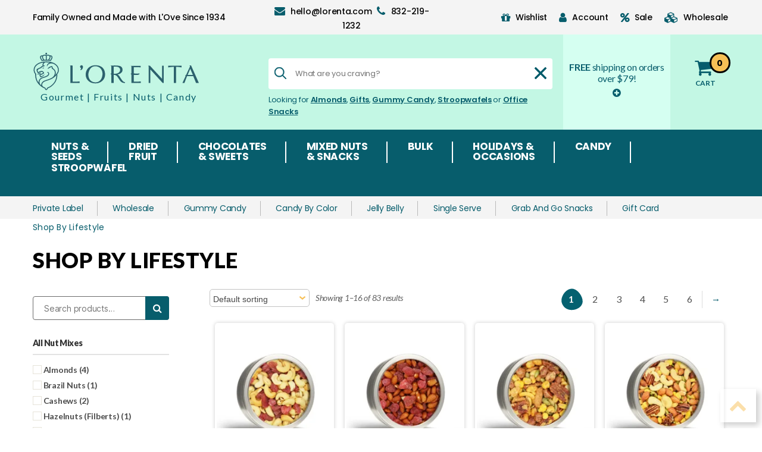

--- FILE ---
content_type: text/html; charset=UTF-8
request_url: https://www.lorentanuts.com/shop-by-lifestyle/
body_size: 57940
content:
<!DOCTYPE html>
<html>
    <head>
    <meta name="viewport" content="width=device-width,initial-scale=1" />
    <meta name="charset" content="utf-8" />
    <link href="https://fonts.googleapis.com/css2?family=Poppins:wght@300;400;500;600;700;800;900&display=swap" rel="stylesheet" />
    <link href="https://fonts.googleapis.com/css2?family=Lato:ital,wght@0,300;0,400;0,700;0,900;1,400;1,700;1,900&display=swap" rel="stylesheet" /> 
    				<script>document.documentElement.className = document.documentElement.className + ' yes-js js_active js'</script>
				<script>window._wca = window._wca || [];</script>

<!-- Search Engine Optimization by Rank Math PRO - https://rankmath.com/ -->
<title>Shop Snacks by Lifestyle and Dietary Needs | LorentaNuts.com</title>
<meta name="description" content="Shop a variety of snacks to fit any lifestyle including: Keto, Kid Friendly, Paleo, Vegan, Whole 30, Peanut Free, Soy Free, Gluten Free and Non-GMO. Since 1934."/>
<meta name="robots" content="follow, index, max-snippet:-1, max-video-preview:-1, max-image-preview:large"/>
<link rel="canonical" href="https://www.lorentanuts.com/shop-by-lifestyle/" />
<link rel="next" href="https://www.lorentanuts.com/shop-by-lifestyle/page/2/" />
<meta property="og:locale" content="en_US" />
<meta property="og:type" content="article" />
<meta property="og:title" content="Shop Snacks by Lifestyle and Dietary Needs | LorentaNuts.com" />
<meta property="og:description" content="Shop a variety of snacks to fit any lifestyle including: Keto, Kid Friendly, Paleo, Vegan, Whole 30, Peanut Free, Soy Free, Gluten Free and Non-GMO. Since 1934." />
<meta property="og:url" content="https://www.lorentanuts.com/shop-by-lifestyle/" />
<meta property="og:site_name" content="LorentaNuts.com" />
<meta property="article:publisher" content="https://www.facebook.com/lorentanuts" />
<meta name="twitter:card" content="summary_large_image" />
<meta name="twitter:title" content="Shop Snacks by Lifestyle and Dietary Needs | LorentaNuts.com" />
<meta name="twitter:description" content="Shop a variety of snacks to fit any lifestyle including: Keto, Kid Friendly, Paleo, Vegan, Whole 30, Peanut Free, Soy Free, Gluten Free and Non-GMO. Since 1934." />
<meta name="twitter:label1" content="Products" />
<meta name="twitter:data1" content="8" />
<script type="application/ld+json" class="rank-math-schema-pro">{"@context":"https://schema.org","@graph":[{"@type":"Organization","@id":"https://www.lorentanuts.com/#organization","name":"L'Orenta Nuts LLC","sameAs":["https://www.facebook.com/lorentanuts","https://www.instagram.com/lorentanuts/","https://www.linkedin.com/company/10914149","https://www.youtube.com/channel/UC76eDUDH2EPofVOhy81qu1A/videos"]},{"@type":"WebSite","@id":"https://www.lorentanuts.com/#website","url":"https://www.lorentanuts.com","name":"LorentaNuts.com","publisher":{"@id":"https://www.lorentanuts.com/#organization"},"inLanguage":"en-US"},{"@type":"CollectionPage","@id":"https://www.lorentanuts.com/shop-by-lifestyle/#webpage","url":"https://www.lorentanuts.com/shop-by-lifestyle/","name":"Shop Snacks by Lifestyle and Dietary Needs | LorentaNuts.com","isPartOf":{"@id":"https://www.lorentanuts.com/#website"},"inLanguage":"en-US"}]}</script>
<!-- /Rank Math WordPress SEO plugin -->

<script type='application/javascript'  id='pys-version-script'>console.log('PixelYourSite Free version 9.6.2');</script>
<link rel='dns-prefetch' href='//static.klaviyo.com' />
<link rel='dns-prefetch' href='//www.googletagmanager.com' />
<link rel='dns-prefetch' href='//www.lorentanuts.com' />
<link rel='dns-prefetch' href='//stats.wp.com' />
<link rel="alternate" type="application/rss+xml" title="LorentaNuts.com &raquo; Feed" href="https://www.lorentanuts.com/feed/" />
<link rel="alternate" type="application/rss+xml" title="LorentaNuts.com &raquo; Comments Feed" href="https://www.lorentanuts.com/comments/feed/" />
<link rel="alternate" type="application/rss+xml" title="LorentaNuts.com &raquo; Shop By Lifestyle Category Feed" href="https://www.lorentanuts.com/shop-by-lifestyle/feed/" />
<script data-type="lazy" data-src="[data-uri]"></script>
<link rel='stylesheet' id='wc-blocks-integration-css' href='https://www.lorentanuts.com/wp-content/plugins/woocommerce-subscriptions/vendor/woocommerce/subscriptions-core/build/index.css?ver=7.2.0' media='all' />
<link rel='stylesheet' id='woocommerce-smart-coupons-available-coupons-block-css' href='https://www.lorentanuts.com/wp-content/plugins/woocommerce-smart-coupons/blocks/build/style-woocommerce-smart-coupons-available-coupons-block.css?ver=9.4.0' media='all' />
<link rel='stylesheet' id='wp-components-css' href='https://www.lorentanuts.com/wp-includes/css/dist/components/style.min.css?ver=6.5.5' media='all' />
<link rel='stylesheet' id='woocommerce-smart-coupons-send-coupon-form-block-css' href='https://www.lorentanuts.com/wp-content/plugins/woocommerce-smart-coupons/blocks/build/style-woocommerce-smart-coupons-send-coupon-form-block.css?ver=9.4.0' media='all' />
<link rel='stylesheet' id='wc-stripe-blocks-checkout-style-css' href='https://www.lorentanuts.com/wp-content/plugins/woocommerce-gateway-stripe/build/upe_blocks.css?ver=9721965e3d4217790b0c028bc16f3960' media='all' />
<link rel='stylesheet' id='address-autocomplete-billing-block-css' href='https://www.lorentanuts.com/wp-content/plugins/address-autocomplete/build/style-address-autocomplete-billing-block.css?ver=1.0.8' media='all' />
<link rel='stylesheet' id='address-autocomplete-shipping-block-css' href='https://www.lorentanuts.com/wp-content/plugins/address-autocomplete/build/style-address-autocomplete-shipping-block.css?ver=1.0.8' media='all' />
<style id='wp-emoji-styles-inline-css'>

	img.wp-smiley, img.emoji {
		display: inline !important;
		border: none !important;
		box-shadow: none !important;
		height: 1em !important;
		width: 1em !important;
		margin: 0 0.07em !important;
		vertical-align: -0.1em !important;
		background: none !important;
		padding: 0 !important;
	}
</style>
<link rel='stylesheet' id='wp-block-library-css' href='https://www.lorentanuts.com/wp-includes/css/dist/block-library/style.min.css?ver=6.5.5' media='all' />
<link rel='stylesheet' id='mediaelement-css' href='https://www.lorentanuts.com/wp-includes/js/mediaelement/mediaelementplayer-legacy.min.css?ver=4.2.17' media='all' />
<link rel='stylesheet' id='wp-mediaelement-css' href='https://www.lorentanuts.com/wp-includes/js/mediaelement/wp-mediaelement.min.css?ver=6.5.5' media='all' />
<style id='jetpack-sharing-buttons-style-inline-css'>
.jetpack-sharing-buttons__services-list{display:flex;flex-direction:row;flex-wrap:wrap;gap:0;list-style-type:none;margin:5px;padding:0}.jetpack-sharing-buttons__services-list.has-small-icon-size{font-size:12px}.jetpack-sharing-buttons__services-list.has-normal-icon-size{font-size:16px}.jetpack-sharing-buttons__services-list.has-large-icon-size{font-size:24px}.jetpack-sharing-buttons__services-list.has-huge-icon-size{font-size:36px}@media print{.jetpack-sharing-buttons__services-list{display:none!important}}.editor-styles-wrapper .wp-block-jetpack-sharing-buttons{gap:0;padding-inline-start:0}ul.jetpack-sharing-buttons__services-list.has-background{padding:1.25em 2.375em}
</style>
<style id='rank-math-toc-block-style-inline-css'>
.wp-block-rank-math-toc-block nav ol{counter-reset:item}.wp-block-rank-math-toc-block nav ol li{display:block}.wp-block-rank-math-toc-block nav ol li:before{content:counters(item, ".") ". ";counter-increment:item}

</style>
<link rel='stylesheet' id='jquery-selectBox-css' href='https://www.lorentanuts.com/wp-content/plugins/yith-woocommerce-wishlist/assets/css/jquery.selectBox.css?ver=1.2.0' media='all' />
<link rel='stylesheet' id='yith-wcwl-font-awesome-css' href='https://www.lorentanuts.com/wp-content/plugins/yith-woocommerce-wishlist/assets/css/font-awesome.css?ver=4.7.0' media='all' />
<link rel='stylesheet' id='woocommerce_prettyPhoto_css-css' href='//www.lorentanuts.com/wp-content/plugins/woocommerce/assets/css/prettyPhoto.css?ver=3.1.6' media='all' />
<link rel='stylesheet' id='yith-wcwl-main-css' href='https://www.lorentanuts.com/wp-content/plugins/yith-woocommerce-wishlist/assets/css/style.css?ver=3.35.0' media='all' />
<style id='yith-wcwl-main-inline-css'>
.yith-wcwl-share li a{color: #FFFFFF;}.yith-wcwl-share li a:hover{color: #FFFFFF;}.yith-wcwl-share a.facebook{background: #39599E; background-color: #39599E;}.yith-wcwl-share a.facebook:hover{background: #39599E; background-color: #39599E;}.yith-wcwl-share a.twitter{background: #45AFE2; background-color: #45AFE2;}.yith-wcwl-share a.twitter:hover{background: #39599E; background-color: #39599E;}.yith-wcwl-share a.pinterest{background: #AB2E31; background-color: #AB2E31;}.yith-wcwl-share a.pinterest:hover{background: #39599E; background-color: #39599E;}.yith-wcwl-share a.email{background: #FBB102; background-color: #FBB102;}.yith-wcwl-share a.email:hover{background: #39599E; background-color: #39599E;}.yith-wcwl-share a.whatsapp{background: #00A901; background-color: #00A901;}.yith-wcwl-share a.whatsapp:hover{background: #39599E; background-color: #39599E;}
</style>
<link rel='stylesheet' id='wc-gift-cards-blocks-integration-css' href='https://www.lorentanuts.com/wp-content/plugins/woocommerce-gift-cards/assets/dist/frontend/blocks.css?ver=1.17.0' media='all' />
<style id='classic-theme-styles-inline-css'>
/*! This file is auto-generated */
.wp-block-button__link{color:#fff;background-color:#32373c;border-radius:9999px;box-shadow:none;text-decoration:none;padding:calc(.667em + 2px) calc(1.333em + 2px);font-size:1.125em}.wp-block-file__button{background:#32373c;color:#fff;text-decoration:none}
</style>
<style id='global-styles-inline-css'>
body{--wp--preset--color--black: #000000;--wp--preset--color--cyan-bluish-gray: #abb8c3;--wp--preset--color--white: #ffffff;--wp--preset--color--pale-pink: #f78da7;--wp--preset--color--vivid-red: #cf2e2e;--wp--preset--color--luminous-vivid-orange: #ff6900;--wp--preset--color--luminous-vivid-amber: #fcb900;--wp--preset--color--light-green-cyan: #7bdcb5;--wp--preset--color--vivid-green-cyan: #00d084;--wp--preset--color--pale-cyan-blue: #8ed1fc;--wp--preset--color--vivid-cyan-blue: #0693e3;--wp--preset--color--vivid-purple: #9b51e0;--wp--preset--color--accent: #cd2653;--wp--preset--color--primary: #000000;--wp--preset--color--secondary: #6d6d6d;--wp--preset--color--subtle-background: #dcd7ca;--wp--preset--color--background: #fff;--wp--preset--gradient--vivid-cyan-blue-to-vivid-purple: linear-gradient(135deg,rgba(6,147,227,1) 0%,rgb(155,81,224) 100%);--wp--preset--gradient--light-green-cyan-to-vivid-green-cyan: linear-gradient(135deg,rgb(122,220,180) 0%,rgb(0,208,130) 100%);--wp--preset--gradient--luminous-vivid-amber-to-luminous-vivid-orange: linear-gradient(135deg,rgba(252,185,0,1) 0%,rgba(255,105,0,1) 100%);--wp--preset--gradient--luminous-vivid-orange-to-vivid-red: linear-gradient(135deg,rgba(255,105,0,1) 0%,rgb(207,46,46) 100%);--wp--preset--gradient--very-light-gray-to-cyan-bluish-gray: linear-gradient(135deg,rgb(238,238,238) 0%,rgb(169,184,195) 100%);--wp--preset--gradient--cool-to-warm-spectrum: linear-gradient(135deg,rgb(74,234,220) 0%,rgb(151,120,209) 20%,rgb(207,42,186) 40%,rgb(238,44,130) 60%,rgb(251,105,98) 80%,rgb(254,248,76) 100%);--wp--preset--gradient--blush-light-purple: linear-gradient(135deg,rgb(255,206,236) 0%,rgb(152,150,240) 100%);--wp--preset--gradient--blush-bordeaux: linear-gradient(135deg,rgb(254,205,165) 0%,rgb(254,45,45) 50%,rgb(107,0,62) 100%);--wp--preset--gradient--luminous-dusk: linear-gradient(135deg,rgb(255,203,112) 0%,rgb(199,81,192) 50%,rgb(65,88,208) 100%);--wp--preset--gradient--pale-ocean: linear-gradient(135deg,rgb(255,245,203) 0%,rgb(182,227,212) 50%,rgb(51,167,181) 100%);--wp--preset--gradient--electric-grass: linear-gradient(135deg,rgb(202,248,128) 0%,rgb(113,206,126) 100%);--wp--preset--gradient--midnight: linear-gradient(135deg,rgb(2,3,129) 0%,rgb(40,116,252) 100%);--wp--preset--font-size--small: 18px;--wp--preset--font-size--medium: 20px;--wp--preset--font-size--large: 26.25px;--wp--preset--font-size--x-large: 42px;--wp--preset--font-size--normal: 21px;--wp--preset--font-size--larger: 32px;--wp--preset--spacing--20: 0.44rem;--wp--preset--spacing--30: 0.67rem;--wp--preset--spacing--40: 1rem;--wp--preset--spacing--50: 1.5rem;--wp--preset--spacing--60: 2.25rem;--wp--preset--spacing--70: 3.38rem;--wp--preset--spacing--80: 5.06rem;--wp--preset--shadow--natural: 6px 6px 9px rgba(0, 0, 0, 0.2);--wp--preset--shadow--deep: 12px 12px 50px rgba(0, 0, 0, 0.4);--wp--preset--shadow--sharp: 6px 6px 0px rgba(0, 0, 0, 0.2);--wp--preset--shadow--outlined: 6px 6px 0px -3px rgba(255, 255, 255, 1), 6px 6px rgba(0, 0, 0, 1);--wp--preset--shadow--crisp: 6px 6px 0px rgba(0, 0, 0, 1);}:where(.is-layout-flex){gap: 0.5em;}:where(.is-layout-grid){gap: 0.5em;}body .is-layout-flex{display: flex;}body .is-layout-flex{flex-wrap: wrap;align-items: center;}body .is-layout-flex > *{margin: 0;}body .is-layout-grid{display: grid;}body .is-layout-grid > *{margin: 0;}:where(.wp-block-columns.is-layout-flex){gap: 2em;}:where(.wp-block-columns.is-layout-grid){gap: 2em;}:where(.wp-block-post-template.is-layout-flex){gap: 1.25em;}:where(.wp-block-post-template.is-layout-grid){gap: 1.25em;}.has-black-color{color: var(--wp--preset--color--black) !important;}.has-cyan-bluish-gray-color{color: var(--wp--preset--color--cyan-bluish-gray) !important;}.has-white-color{color: var(--wp--preset--color--white) !important;}.has-pale-pink-color{color: var(--wp--preset--color--pale-pink) !important;}.has-vivid-red-color{color: var(--wp--preset--color--vivid-red) !important;}.has-luminous-vivid-orange-color{color: var(--wp--preset--color--luminous-vivid-orange) !important;}.has-luminous-vivid-amber-color{color: var(--wp--preset--color--luminous-vivid-amber) !important;}.has-light-green-cyan-color{color: var(--wp--preset--color--light-green-cyan) !important;}.has-vivid-green-cyan-color{color: var(--wp--preset--color--vivid-green-cyan) !important;}.has-pale-cyan-blue-color{color: var(--wp--preset--color--pale-cyan-blue) !important;}.has-vivid-cyan-blue-color{color: var(--wp--preset--color--vivid-cyan-blue) !important;}.has-vivid-purple-color{color: var(--wp--preset--color--vivid-purple) !important;}.has-black-background-color{background-color: var(--wp--preset--color--black) !important;}.has-cyan-bluish-gray-background-color{background-color: var(--wp--preset--color--cyan-bluish-gray) !important;}.has-white-background-color{background-color: var(--wp--preset--color--white) !important;}.has-pale-pink-background-color{background-color: var(--wp--preset--color--pale-pink) !important;}.has-vivid-red-background-color{background-color: var(--wp--preset--color--vivid-red) !important;}.has-luminous-vivid-orange-background-color{background-color: var(--wp--preset--color--luminous-vivid-orange) !important;}.has-luminous-vivid-amber-background-color{background-color: var(--wp--preset--color--luminous-vivid-amber) !important;}.has-light-green-cyan-background-color{background-color: var(--wp--preset--color--light-green-cyan) !important;}.has-vivid-green-cyan-background-color{background-color: var(--wp--preset--color--vivid-green-cyan) !important;}.has-pale-cyan-blue-background-color{background-color: var(--wp--preset--color--pale-cyan-blue) !important;}.has-vivid-cyan-blue-background-color{background-color: var(--wp--preset--color--vivid-cyan-blue) !important;}.has-vivid-purple-background-color{background-color: var(--wp--preset--color--vivid-purple) !important;}.has-black-border-color{border-color: var(--wp--preset--color--black) !important;}.has-cyan-bluish-gray-border-color{border-color: var(--wp--preset--color--cyan-bluish-gray) !important;}.has-white-border-color{border-color: var(--wp--preset--color--white) !important;}.has-pale-pink-border-color{border-color: var(--wp--preset--color--pale-pink) !important;}.has-vivid-red-border-color{border-color: var(--wp--preset--color--vivid-red) !important;}.has-luminous-vivid-orange-border-color{border-color: var(--wp--preset--color--luminous-vivid-orange) !important;}.has-luminous-vivid-amber-border-color{border-color: var(--wp--preset--color--luminous-vivid-amber) !important;}.has-light-green-cyan-border-color{border-color: var(--wp--preset--color--light-green-cyan) !important;}.has-vivid-green-cyan-border-color{border-color: var(--wp--preset--color--vivid-green-cyan) !important;}.has-pale-cyan-blue-border-color{border-color: var(--wp--preset--color--pale-cyan-blue) !important;}.has-vivid-cyan-blue-border-color{border-color: var(--wp--preset--color--vivid-cyan-blue) !important;}.has-vivid-purple-border-color{border-color: var(--wp--preset--color--vivid-purple) !important;}.has-vivid-cyan-blue-to-vivid-purple-gradient-background{background: var(--wp--preset--gradient--vivid-cyan-blue-to-vivid-purple) !important;}.has-light-green-cyan-to-vivid-green-cyan-gradient-background{background: var(--wp--preset--gradient--light-green-cyan-to-vivid-green-cyan) !important;}.has-luminous-vivid-amber-to-luminous-vivid-orange-gradient-background{background: var(--wp--preset--gradient--luminous-vivid-amber-to-luminous-vivid-orange) !important;}.has-luminous-vivid-orange-to-vivid-red-gradient-background{background: var(--wp--preset--gradient--luminous-vivid-orange-to-vivid-red) !important;}.has-very-light-gray-to-cyan-bluish-gray-gradient-background{background: var(--wp--preset--gradient--very-light-gray-to-cyan-bluish-gray) !important;}.has-cool-to-warm-spectrum-gradient-background{background: var(--wp--preset--gradient--cool-to-warm-spectrum) !important;}.has-blush-light-purple-gradient-background{background: var(--wp--preset--gradient--blush-light-purple) !important;}.has-blush-bordeaux-gradient-background{background: var(--wp--preset--gradient--blush-bordeaux) !important;}.has-luminous-dusk-gradient-background{background: var(--wp--preset--gradient--luminous-dusk) !important;}.has-pale-ocean-gradient-background{background: var(--wp--preset--gradient--pale-ocean) !important;}.has-electric-grass-gradient-background{background: var(--wp--preset--gradient--electric-grass) !important;}.has-midnight-gradient-background{background: var(--wp--preset--gradient--midnight) !important;}.has-small-font-size{font-size: var(--wp--preset--font-size--small) !important;}.has-medium-font-size{font-size: var(--wp--preset--font-size--medium) !important;}.has-large-font-size{font-size: var(--wp--preset--font-size--large) !important;}.has-x-large-font-size{font-size: var(--wp--preset--font-size--x-large) !important;}
.wp-block-navigation a:where(:not(.wp-element-button)){color: inherit;}
:where(.wp-block-post-template.is-layout-flex){gap: 1.25em;}:where(.wp-block-post-template.is-layout-grid){gap: 1.25em;}
:where(.wp-block-columns.is-layout-flex){gap: 2em;}:where(.wp-block-columns.is-layout-grid){gap: 2em;}
.wp-block-pullquote{font-size: 1.5em;line-height: 1.6;}
</style>
<link rel='stylesheet' id='fedex-hold-at-location-css' href='https://www.lorentanuts.com/wp-content/plugins/fedex-hold-at-location/css/fedex-hold-at-location.css?ver=1.0' media='all' />
<link rel='stylesheet' id='theme.css-css' href='https://www.lorentanuts.com/wp-content/plugins/popup-builder/public/css/theme.css?ver=4.3.2' media='all' />
<link rel='stylesheet' id='toc-screen-css' href='https://www.lorentanuts.com/wp-content/plugins/table-of-contents-plus/screen.min.css?ver=2406' media='all' />
<link rel='stylesheet' id='woocommerce-layout-css' href='https://www.lorentanuts.com/wp-content/plugins/woocommerce/assets/css/woocommerce-layout.css?ver=9.0.2' media='all' />
<style id='woocommerce-layout-inline-css'>

	.infinite-scroll .woocommerce-pagination {
		display: none;
	}
</style>
<link rel='stylesheet' id='woocommerce-smallscreen-css' href='https://www.lorentanuts.com/wp-content/plugins/woocommerce/assets/css/woocommerce-smallscreen.css?ver=9.0.2' media='only screen and (max-width: 768px)' />
<link rel='stylesheet' id='woocommerce-general-css' href='//www.lorentanuts.com/wp-content/plugins/woocommerce/assets/css/twenty-twenty.css?ver=9.0.2' media='all' />
<style id='woocommerce-inline-inline-css'>
.woocommerce form .form-row .required { visibility: visible; }
</style>
<link rel='stylesheet' id='wc-gc-css-css' href='https://www.lorentanuts.com/wp-content/plugins/woocommerce-gift-cards/assets/css/frontend/woocommerce.css?ver=1.17.0' media='all' />
<link rel='stylesheet' id='yith-wcwl-theme-css' href='https://www.lorentanuts.com/wp-content/plugins/yith-woocommerce-wishlist/assets/css/themes/twentytwenty.css?ver=3.35.0' media='all' />
<link rel='stylesheet' id='twentytwenty-jetpack-css' href='https://www.lorentanuts.com/wp-content/plugins/jetpack/modules/theme-tools/compat/twentytwenty.css?ver=13.6' media='all' />
<link rel='stylesheet' id='wcwl_frontend-css' href='https://www.lorentanuts.com/wp-content/plugins/woocommerce-waitlist/includes/css/src/wcwl_frontend.min.css?ver=2.4.12' media='all' />
<link rel='stylesheet' id='dashicons-css' href='https://www.lorentanuts.com/wp-includes/css/dashicons.min.css?ver=6.5.5' media='all' />
<style id='dashicons-inline-css'>
[data-font="Dashicons"]:before {font-family: 'Dashicons' !important;content: attr(data-icon) !important;speak: none !important;font-weight: normal !important;font-variant: normal !important;text-transform: none !important;line-height: 1 !important;font-style: normal !important;-webkit-font-smoothing: antialiased !important;-moz-osx-font-smoothing: grayscale !important;}
</style>
<style id='kadence-blocks-global-variables-inline-css'>
:root {--global-kb-font-size-sm:clamp(0.8rem, 0.73rem + 0.217vw, 0.9rem);--global-kb-font-size-md:clamp(1.1rem, 0.995rem + 0.326vw, 1.25rem);--global-kb-font-size-lg:clamp(1.75rem, 1.576rem + 0.543vw, 2rem);--global-kb-font-size-xl:clamp(2.25rem, 1.728rem + 1.63vw, 3rem);--global-kb-font-size-xxl:clamp(2.5rem, 1.456rem + 3.26vw, 4rem);--global-kb-font-size-xxxl:clamp(2.75rem, 0.489rem + 7.065vw, 6rem);}:root {--global-palette1: #3182CE;--global-palette2: #2B6CB0;--global-palette3: #1A202C;--global-palette4: #2D3748;--global-palette5: #4A5568;--global-palette6: #718096;--global-palette7: #EDF2F7;--global-palette8: #F7FAFC;--global-palette9: #ffffff;}
</style>
<link rel='stylesheet' id='parent-style-css' href='https://www.lorentanuts.com/wp-content/themes/twentytwenty/style.css?ver=6.5.5' media='all' />
<link rel='stylesheet' id='child-main-css' href='https://www.lorentanuts.com/wp-content/themes/twentytwenty-child/assets/css/style.css?v3_3&#038;ver=6.5.5' media='all' />
<link rel='stylesheet' id='font-awesome-css' href='https://www.lorentanuts.com/wp-content/plugins/yith-woocommerce-wishlist/plugin-fw/assets/fonts/font-awesome/font-awesome.min.css?ver=4.7.0' media='all' />
<style id='font-awesome-inline-css'>
[data-font="FontAwesome"]:before {font-family: 'FontAwesome' !important;content: attr(data-icon) !important;speak: none !important;font-weight: normal !important;font-variant: normal !important;text-transform: none !important;line-height: 1 !important;font-style: normal !important;-webkit-font-smoothing: antialiased !important;-moz-osx-font-smoothing: grayscale !important;}
</style>
<link rel='stylesheet' id='slick-css' href='https://www.lorentanuts.com/wp-content/themes/twentytwenty-child/assets/css/slick.css?ver=6.5.5' media='all' />
<link rel='stylesheet' id='child-custom-css' href='https://www.lorentanuts.com/wp-content/themes/twentytwenty-child/custom.css?ver=private-label' media='all' />
<link rel='stylesheet' id='customcss-css' href='https://www.lorentanuts.com/wp-content/themes/twentytwenty-child/js/customcss.css?ver=30' media='1' />
<link rel='stylesheet' id='child-christmas-css' href='https://www.lorentanuts.com/wp-content/themes/twentytwenty-child/christmas.css?ver=jan-2024' media='all' />
<script id="woocommerce-google-analytics-integration-gtag-js-after" data-type="lazy" data-src="[data-uri]"></script>
<script src="https://www.lorentanuts.com/wp-includes/js/jquery/jquery.min.js?ver=3.7.1" id="jquery-core-js"></script>
<script src="https://www.lorentanuts.com/wp-includes/js/jquery/jquery-migrate.min.js?ver=3.4.1" id="jquery-migrate-js"></script>
<script id="Popup.js-js-before">
var sgpbPublicUrl = "https:\/\/www.lorentanuts.com\/wp-content\/plugins\/popup-builder\/public\/";
var SGPB_JS_LOCALIZATION = {"imageSupportAlertMessage":"Only image files supported","pdfSupportAlertMessage":"Only pdf files supported","areYouSure":"Are you sure?","addButtonSpinner":"L","audioSupportAlertMessage":"Only audio files supported (e.g.: mp3, wav, m4a, ogg)","publishPopupBeforeElementor":"Please, publish the popup before starting to use Elementor with it!","publishPopupBeforeDivi":"Please, publish the popup before starting to use Divi Builder with it!","closeButtonAltText":"Close"};
</script>
<script src="https://www.lorentanuts.com/wp-content/plugins/popup-builder/public/js/Popup.js?ver=4.3.2" id="Popup.js-js"></script>
<script src="https://www.lorentanuts.com/wp-content/plugins/popup-builder/public/js/PopupConfig.js?ver=4.3.2" id="PopupConfig.js-js"></script>
<script id="PopupBuilder.js-js-before">
var SGPB_POPUP_PARAMS = {"popupTypeAgeRestriction":"ageRestriction","defaultThemeImages":{"1":"https:\/\/www.lorentanuts.com\/wp-content\/plugins\/popup-builder\/public\/img\/theme_1\/close.png","2":"https:\/\/www.lorentanuts.com\/wp-content\/plugins\/popup-builder\/public\/img\/theme_2\/close.png","3":"https:\/\/www.lorentanuts.com\/wp-content\/plugins\/popup-builder\/public\/img\/theme_3\/close.png","5":"https:\/\/www.lorentanuts.com\/wp-content\/plugins\/popup-builder\/public\/img\/theme_5\/close.png","6":"https:\/\/www.lorentanuts.com\/wp-content\/plugins\/popup-builder\/public\/img\/theme_6\/close.png"},"homePageUrl":"https:\/\/www.lorentanuts.com\/","isPreview":false,"convertedIdsReverse":[],"dontShowPopupExpireTime":365,"conditionalJsClasses":[],"disableAnalyticsGeneral":false};
var SGPB_JS_PACKAGES = {"packages":{"current":1,"free":1,"silver":2,"gold":3,"platinum":4},"extensions":{"geo-targeting":false,"advanced-closing":false}};
var SGPB_JS_PARAMS = {"ajaxUrl":"https:\/\/www.lorentanuts.com\/wp-admin\/admin-ajax.php","nonce":"7ea201ad0e"};
</script>
<script src="https://www.lorentanuts.com/wp-content/plugins/popup-builder/public/js/PopupBuilder.js?ver=4.3.2" id="PopupBuilder.js-js"></script>
<script id="jquery-blockui-js" data-wp-strategy="defer" data-type="lazy" data-src="https://www.lorentanuts.com/wp-content/plugins/woocommerce/assets/js/jquery-blockui/jquery.blockUI.min.js?ver=2.7.0-wc.9.0.2"></script>
<script id="wc-add-to-cart-js-extra">
var wc_add_to_cart_params = {"ajax_url":"\/wp-admin\/admin-ajax.php","wc_ajax_url":"\/?wc-ajax=%%endpoint%%","i18n_view_cart":"View cart","cart_url":"https:\/\/www.lorentanuts.com\/cart\/","is_cart":"","cart_redirect_after_add":"no"};
</script>
<script id="wc-add-to-cart-js" defer data-wp-strategy="defer" data-type="lazy" data-src="https://www.lorentanuts.com/wp-content/plugins/woocommerce/assets/js/frontend/add-to-cart.min.js?ver=9.0.2"></script>
<script id="js-cookie-js" data-wp-strategy="defer" data-type="lazy" data-src="https://www.lorentanuts.com/wp-content/plugins/woocommerce/assets/js/js-cookie/js.cookie.min.js?ver=2.1.4-wc.9.0.2"></script>
<script id="woocommerce-js-extra" data-type="lazy" data-src="[data-uri]"></script>
<script id="woocommerce-js" data-wp-strategy="defer" data-type="lazy" data-src="https://www.lorentanuts.com/wp-content/plugins/woocommerce/assets/js/frontend/woocommerce.min.js?ver=9.0.2"></script>
<script id="woocommerce-analytics-js" defer data-wp-strategy="defer" data-type="lazy" data-src="https://stats.wp.com/s-202603.js"></script>
<script src="https://www.lorentanuts.com/wp-content/themes/twentytwenty/assets/js/index.js?ver=6.5.5" id="twentytwenty-js-js" async></script>
<script src="https://www.lorentanuts.com/wp-content/plugins/pixelyoursite/dist/scripts/jquery.bind-first-0.2.3.min.js?ver=6.5.5" id="jquery-bind-first-js"></script>
<script src="https://www.lorentanuts.com/wp-content/plugins/pixelyoursite/dist/scripts/js.cookie-2.1.3.min.js?ver=2.1.3" id="js-cookie-pys-js"></script>
<script id="pys-js-extra" data-type="lazy" data-src="[data-uri]"></script>
<script src="https://www.lorentanuts.com/wp-content/plugins/pixelyoursite/dist/scripts/public.js?ver=9.6.2" id="pys-js"></script>
<script id="wc-settings-dep-in-header-js-after" data-type="lazy" data-src="[data-uri]"></script>
<script src="https://www.lorentanuts.com/wp-content/themes/twentytwenty-child/assets/js/jquery.hoverIntent.js?ver=6.5.5" id="jquery/hoverIntent-js"></script>
<script src="https://www.lorentanuts.com/wp-content/themes/twentytwenty-child/assets/js/jquery.matchHeight.js?ver=6.5.5" id="jquery/matchHeight-js"></script>
<script src="https://www.lorentanuts.com/wp-content/themes/twentytwenty-child/assets/js/slick.js?ver=6.5.5" id="jquery/slick-js"></script>
<script id="js/promise-js" data-type="lazy" data-src="https://www.lorentanuts.com/wp-content/themes/twentytwenty-child/assets/js/polyfill.js?ver=6.5.5"></script>
<script src="https://www.lorentanuts.com/wp-content/themes/twentytwenty-child/assets/js/masonry.pkgd.js?ver=6.5.5" id="jquery/masonry-js"></script>
<script src="https://www.lorentanuts.com/wp-content/themes/twentytwenty-child/assets/js/vue.min.js?ver=6.5.5" id="js/vue-js"></script>
<script src="https://www.lorentanuts.com/wp-content/themes/twentytwenty-child/assets/js/cookies.js?ver=6.5.5" id="js/cookies-js"></script>
<script id="js/bodyScrollLock-js" data-type="lazy" data-src="https://www.lorentanuts.com/wp-content/themes/twentytwenty-child/assets/js/bodyScrollLock.js?ver=6.5.5"></script>
<script src="https://www.lorentanuts.com/wp-content/themes/twentytwenty-child/assets/js/lib.js?ver=0.1-image-cached-bugfix" id="child-lib-js"></script>
<script src="https://www.lorentanuts.com/wp-content/themes/twentytwenty-child/assets/js/variants.js?ver=0.2-add-variations-param" id="child-variants-js"></script>
<script id="child-script-js-extra">
var script_settings = {"ajax_url":"https:\/\/www.lorentanuts.com\/wp-admin\/admin-ajax.php","nonce":"c2d22b9370"};
</script>
<script src="https://www.lorentanuts.com/wp-content/themes/twentytwenty-child/assets/js/script.js?ver=14Mar2024-1" id="child-script-js"></script>
<script id="wc-country-select-js-extra">
var wc_country_select_params = {"countries":"{\"US\":{\"AL\":\"Alabama\",\"AZ\":\"Arizona\",\"AR\":\"Arkansas\",\"CA\":\"California\",\"CO\":\"Colorado\",\"CT\":\"Connecticut\",\"DE\":\"Delaware\",\"DC\":\"District Of Columbia\",\"FL\":\"Florida\",\"GA\":\"Georgia\",\"ID\":\"Idaho\",\"IL\":\"Illinois\",\"IN\":\"Indiana\",\"IA\":\"Iowa\",\"KS\":\"Kansas\",\"KY\":\"Kentucky\",\"LA\":\"Louisiana\",\"ME\":\"Maine\",\"MD\":\"Maryland\",\"MA\":\"Massachusetts\",\"MI\":\"Michigan\",\"MN\":\"Minnesota\",\"MS\":\"Mississippi\",\"MO\":\"Missouri\",\"MT\":\"Montana\",\"NE\":\"Nebraska\",\"NV\":\"Nevada\",\"NH\":\"New Hampshire\",\"NJ\":\"New Jersey\",\"NM\":\"New Mexico\",\"NY\":\"New York\",\"NC\":\"North Carolina\",\"ND\":\"North Dakota\",\"OH\":\"Ohio\",\"OK\":\"Oklahoma\",\"OR\":\"Oregon\",\"PA\":\"Pennsylvania\",\"RI\":\"Rhode Island\",\"SC\":\"South Carolina\",\"SD\":\"South Dakota\",\"TN\":\"Tennessee\",\"TX\":\"Texas\",\"UT\":\"Utah\",\"VT\":\"Vermont\",\"VA\":\"Virginia\",\"WA\":\"Washington\",\"WV\":\"West Virginia\",\"WI\":\"Wisconsin\",\"WY\":\"Wyoming\",\"AA\":\"Armed Forces (AA)\",\"AE\":\"Armed Forces (AE)\",\"AP\":\"Armed Forces (AP)\"}}","i18n_select_state_text":"Select an option\u2026","i18n_no_matches":"No matches found","i18n_ajax_error":"Loading failed","i18n_input_too_short_1":"Please enter 1 or more characters","i18n_input_too_short_n":"Please enter %qty% or more characters","i18n_input_too_long_1":"Please delete 1 character","i18n_input_too_long_n":"Please delete %qty% characters","i18n_selection_too_long_1":"You can only select 1 item","i18n_selection_too_long_n":"You can only select %qty% items","i18n_load_more":"Loading more results\u2026","i18n_searching":"Searching\u2026"};
</script>
<script id="wc-country-select-js" defer data-wp-strategy="defer" data-type="lazy" data-src="https://www.lorentanuts.com/wp-content/plugins/woocommerce/assets/js/frontend/country-select.min.js?ver=9.0.2"></script>
<script id="wc-address-i18n-js-extra">
var wc_address_i18n_params = {"locale":"{\"US\":{\"postcode\":{\"label\":\"ZIP Code\"},\"state\":{\"label\":\"State\"}},\"default\":{\"first_name\":{\"label\":\"First name\",\"required\":true,\"class\":[\"form-row-first\"],\"autocomplete\":\"given-name\",\"priority\":10},\"last_name\":{\"label\":\"Last name\",\"required\":true,\"class\":[\"form-row-last\"],\"autocomplete\":\"family-name\",\"priority\":20},\"company\":{\"label\":\"Company name\",\"class\":[\"form-row-wide\"],\"autocomplete\":\"organization\",\"priority\":30,\"required\":false},\"country\":{\"type\":\"country\",\"label\":\"Country \\\/ Region\",\"required\":true,\"class\":[\"form-row-wide\",\"address-field\",\"update_totals_on_change\"],\"autocomplete\":\"country\",\"priority\":40},\"address_1\":{\"label\":\"Street address\",\"placeholder\":\"House number and street name\",\"required\":true,\"class\":[\"form-row-wide\",\"address-field\"],\"autocomplete\":\"address-line1\",\"priority\":50},\"address_2\":{\"label\":\"Apartment, suite, unit, etc.\",\"label_class\":[\"screen-reader-text\"],\"placeholder\":\"Apartment, suite, unit, etc. (optional)\",\"class\":[\"form-row-wide\",\"address-field\"],\"autocomplete\":\"address-line2\",\"priority\":60,\"required\":false},\"city\":{\"label\":\"Town \\\/ City\",\"required\":true,\"class\":[\"form-row-wide\",\"address-field\"],\"autocomplete\":\"address-level2\",\"priority\":70},\"state\":{\"type\":\"state\",\"label\":\"State \\\/ County\",\"required\":true,\"class\":[\"form-row-wide\",\"address-field\"],\"validate\":[\"state\"],\"autocomplete\":\"address-level1\",\"priority\":80},\"postcode\":{\"label\":\"Postcode \\\/ ZIP\",\"required\":true,\"class\":[\"form-row-wide\",\"address-field\"],\"validate\":[\"postcode\"],\"autocomplete\":\"postal-code\",\"priority\":90},\"0\":\"country\",\"1\":\"first_name\",\"2\":\"last_name\",\"3\":\"company\",\"4\":\"address_1\",\"5\":\"address_2\",\"6\":\"city\",\"7\":\"state\",\"8\":\"postcode\",\"9\":\"phone\"}}","locale_fields":"{\"address_1\":\"#billing_address_1_field, #shipping_address_1_field\",\"address_2\":\"#billing_address_2_field, #shipping_address_2_field\",\"state\":\"#billing_state_field, #shipping_state_field, #calc_shipping_state_field\",\"postcode\":\"#billing_postcode_field, #shipping_postcode_field, #calc_shipping_postcode_field\",\"city\":\"#billing_city_field, #shipping_city_field, #calc_shipping_city_field\"}","i18n_required_text":"required","i18n_optional_text":"optional"};
</script>
<script id="wc-address-i18n-js" defer data-wp-strategy="defer" data-type="lazy" data-src="https://www.lorentanuts.com/wp-content/plugins/woocommerce/assets/js/frontend/address-i18n.min.js?ver=9.0.2"></script>
<script id="wc-cart-js-extra">
var wc_cart_params = {"ajax_url":"\/wp-admin\/admin-ajax.php","wc_ajax_url":"\/?wc-ajax=%%endpoint%%","update_shipping_method_nonce":"53d6d6bc53","apply_coupon_nonce":"84e53624d7","remove_coupon_nonce":"829a934b61"};
</script>
<script id="wc-cart-js" defer data-wp-strategy="defer" data-type="lazy" data-src="https://www.lorentanuts.com/wp-content/plugins/woocommerce/assets/js/frontend/cart.min.js?ver=9.0.2"></script>
<script id="child-cart-js" data-type="lazy" data-src="https://www.lorentanuts.com/wp-content/themes/twentytwenty-child/assets/js/cart.js?ver=6.5.5"></script>
<script src="https://www.lorentanuts.com/wp-content/themes/twentytwenty-child/assets/js/notifications.js?ver=6.5.5" id="child-notifications-js"></script>
<script src="https://www.lorentanuts.com/wp-content/themes/twentytwenty-child/assets/js/ajax.js?ver=update2" id="child-ajax-js"></script>
<script id="child-tin-builder-js" data-type="lazy" data-src="https://www.lorentanuts.com/wp-content/themes/twentytwenty-child/assets/js/tin-builder.js?ver=6.5.5"></script>
<script src="https://www.lorentanuts.com/wp-content/themes/twentytwenty-child/assets/js/tracking.js?ver=6.5.5" id="child-pixel-events-js"></script>
<link rel="https://api.w.org/" href="https://www.lorentanuts.com/wp-json/" /><link rel="alternate" type="application/json" href="https://www.lorentanuts.com/wp-json/wp/v2/product_cat/477" /><link rel="EditURI" type="application/rsd+xml" title="RSD" href="https://www.lorentanuts.com/xmlrpc.php?rsd" />
<meta name="generator" content="WordPress 6.5.5" />
<script>  var el_i13_login_captcha=null; var el_i13_register_captcha=null; </script><script class="ti-site-data" type="application/ld+json">{"@context":"http://schema.org","data":{"r":"1:0!7:1!30:6"}}</script>	<style>img#wpstats{display:none}</style>
		<script type='application/json' data-wishlist-items>[]</script><script id='notification_template' type='html/x-template'><button class="notification">
    <div class="notification__close"></div>
    <h5 class="notification__title">
        [[ title ]]
    </h5>
    <div class="notification__content">
        <div class="text-content" v-html="text"></div>
    </div>
</button>
</script><script id='notification_group_template' type='html/x-template'><div class="notification-group">
    <transition-group name="list" tag="div">
        <button
            v-for="n, index in notifications"
            :key="index" @click="removeItem(index)" class="notification">
            <div class="notification__close"></div>
            <h5 class="notification__title">
                [[ n.title ]]
            </h5>
            <div class="notification__content">
                <div class="text-content">
                    [[ n.text ]]
                </div>
            </div>
        </button>
    </transition-group>
</div>
</script><script type='application/json' data-post-id>null</script><script type='application/json' id='countdown_config'>[{"_type":"_","when_ordered_on":["sunday","friday","saturday"],"shipped_on":"next_weekday","next_weekday_day":"monday"},{"_type":"_","when_ordered_on":["monday","tuesday","wednesday","thursday"],"shipped_on":"next_day","next_weekday_day":"sunday"}]</script><script type='application/json' id='product_colors'>{"Assorted Colors":{"color_bg":"https:\/\/www.lorentanuts.com\/wp-content\/uploads\/2018\/01\/Swirly-Fish-Perspective-Lorentanuts.com-.jpg","permalink":"https:\/\/www.lorentanuts.com\/candy-by-color\/assorted-colors\/"},"Black":{"color":"#000000","permalink":"https:\/\/www.lorentanuts.com\/candy-by-color\/black\/"},"Blue":{"color":"#107DB6","permalink":"https:\/\/www.lorentanuts.com\/candy-by-color\/blue\/"},"Brown":{"color":"#6F510C","permalink":"https:\/\/www.lorentanuts.com\/candy-by-color\/brown\/"},"Gold":{"color":"#FFD500","permalink":"https:\/\/www.lorentanuts.com\/candy-by-color\/gold\/"},"Green":{"color":"#0CA456","permalink":"https:\/\/www.lorentanuts.com\/candy-by-color\/green\/"},"Orange":{"color":"#ED8C00","permalink":"https:\/\/www.lorentanuts.com\/candy-by-color\/orange\/"},"Pink":{"color":"#FF70D3","permalink":"https:\/\/www.lorentanuts.com\/candy-by-color\/pink\/"},"Purple":{"color_bg":"https:\/\/www.lorentanuts.com\/wp-content\/uploads\/2020\/10\/Rose-Cordials-www.lorentanuts.com_.jpg","permalink":"https:\/\/www.lorentanuts.com\/candy-by-color\/purple\/"},"Red":{"color":"#CD0003","permalink":"https:\/\/www.lorentanuts.com\/candy-by-color\/red\/"},"White":{"color":"#F7F2F2","permalink":"https:\/\/www.lorentanuts.com\/candy-by-color\/white\/"},"Yellow":{"color":"#FFEB6F","permalink":"https:\/\/www.lorentanuts.com\/candy-by-color\/yellow\/"}}</script>	<script>document.documentElement.className = document.documentElement.className.replace( 'no-js', 'js' );</script>
		<noscript><style>.woocommerce-product-gallery{ opacity: 1 !important; }</style></noscript>
	<script data-ice-pack>627</script><script type='text/xhtml' data-ice-pack-modal><div>
    <div class="text-content">
        <h2>Cold Shipping Disclaimer</h2>
        <p>“You have placed an item in your cart that may melt during shipping due to warm weather. To help prevent this we added Heat Resistant Packaging with an Ice Pack in your cart. </p>
<p>Our 100% Satisfaction Guarantee does not guarantee against melting. You may want to ship to a work address so your package isn&#8217;t left outside to help protect your goodies from melting and possible porch theft.<br />
If you DO NOT include the Heat Resistant Packaging with ice Pack, we are not responsible for melted products and cannot provide a refund in case products melt.”</p>

    </div>
    <button class="wc-forward button button-gold"
        onclick="jQuery('.modal__inner__close').click()">
        Keep Cold Shipping
    </button>
    <a class="wc-forward button" href="https://www.lorentanuts.com/cart/?disable_cold_shipping=true">
        Disable Cold Shipping
    </a>
</div>
</script><script data-skip-the-line>44620</script><script type='text/xhtml' data-skip-the-line-modal><div>
    <div class="text-content">
        <h2>Skip The Line Disclaimer</h2>
        <p>You have chosen our Skip The Line feature for expedited order processing. This ensures your order receives priority handling for swift delivery.</p>
<p>If you wish to proceed with standard processing, you can make your selection below.</p>

    </div>
    <button class="wc-forward button button-gold"
        onclick="jQuery('.modal__inner__close').click()">
        Keep Skip The Line
    </button>
    <a class="wc-forward button" href="https://www.lorentanuts.com/cart/?disable_skip_the_line=true">
        Remove Skip The Line 
    </a>
</div>
</script><style id="custom-background-css">
body.custom-background { background-color: #fff; }
</style>
	<link rel="icon" href="https://www.lorentanuts.com/wp-content/uploads/2021/05/cropped-LOrenta-Logo-copy-32x32.png" sizes="32x32" />
<link rel="icon" href="https://www.lorentanuts.com/wp-content/uploads/2021/05/cropped-LOrenta-Logo-copy-192x192.png" sizes="192x192" />
<link rel="apple-touch-icon" href="https://www.lorentanuts.com/wp-content/uploads/2021/05/cropped-LOrenta-Logo-copy-180x180.png" />
<meta name="msapplication-TileImage" content="https://www.lorentanuts.com/wp-content/uploads/2021/05/cropped-LOrenta-Logo-copy-270x270.png" />
		<style id="wp-custom-css">
			.woocommerce-cart-form .actions .button {
    background-color: #f6bf56 !important;
}

.woocommerce-cart-form .actions .button:hover {
    background-color: #F9B128 !important;
}



#ph_fedex_hold_at_locations_field {
    display: none;
}


form.product.product--bordered.product--slightly-spaced.js-product {
    min-height: 350px;
}



.simple-slider {
    margin-top: -68px;
}

.simple-slider__inner.js-product-slider {
    padding-top: 50px;
}

@media (min-width: 300px) and (max-width: 767.98px) {

    .footer-free-shipping-bottom-bar-button {
        margin-top: 20px;
        max-width: 85% !important;
    }

    .simple-slider__inner.js-product-slider {
        padding-top: 0px;
    }

    .simple-slider {
        margin-top: 0px;
        text-align: center;
    }

    span.simple-slider__count {
        display: none;
    }

}

.footer-menu-1 {
    display: none;
}

.mobile-visible {
    display: none;
}


@media (min-width: 767.98px) and (max-width: 1000px) {
    .footer-free-shipping-bottom-bar-button {
        max-width: 35% !important;
    }
}


.kl_newsletter_checkbox_field,
.kl_sms_consent_checkbox_field {
    display: block;
}



.single_variation_wrap .woocommerce-variation-price {
    display: flex;
    justify-content: space-between;
}

.woocommerce div.product .single_add_to_cart_button {
    width: 75% !important;    
    background: #f6bf56;
    color: #000;
}

.woocommerce .wcsatt-options-prompt-label .wcsatt-options-prompt-action-input:checked {
    width: 15px;
    height: 15px;
    background: #05626F;
    border-radius: 100%;
}

.woocommerce .wcsatt-options-prompt-label .wcsatt-options-prompt-action-input:checked:before {
    content: "";
    position: absolute;
    left: -4px;
    right: 0;
    width: 23px;
    height: 23px;
    border-radius: 100%;
    top: -4px;
    border: 2px solid #000;
}

.subscription-tooltip__glyph {
    background-color: #05626F;
}

html .subscription-tooltip__content {
    border: 2px solid #05626F;
}

.woocommerce .cart_totals .checkout-button {
    background: #FFD812;
}

.woocommerce div.product .single_add_to_cart_button:hover {
    background: #fff !important;
    border: 2px solid #F9B128;
    color: #000 !important;
}


.guest-checkout h3 {
    margin: 0 0 20px;
    font-size: 30px;
}

.guest-checkout button {
    background: #000000c4 !important;
    color: #fff !important;
    margin-bottom: 20px;
    border: none;
}

.guest-checkout .mt3 {
    margin: 0;
}

.guest-checkout p {
    color: #000;
    font-size: 14px;
    margin: 0;
}

.guest-checkout span {
    width: 100%;
    text-align: center;
    display: block;
    position: relative;
    font-size: 16px;
    margin: 10px 0 0;
}

.guest-checkout span:before,
.guest-checkout span:after {
    content: "";
    position: absolute;
    left: 0;
    width: 46%;
    background: #000;
    height: 1.5px;
    top: 10px;
}

.guest-checkout span:after {
    right: 0;
    left: auto;
}

.product__button,
.product__cart-options__button,
.woocommerce .cart_totals .checkout-button {
    background: #f6bf56;
    color: #000;
	border: 2px solid #f6bf56;
}

.product__button:hover,
.product__cart-options__button:hover,
.woocommerce .cart_totals .checkout-button:hover {
    background: #fff !important;
    color: #000 !important;
    border: 2px solid #F9B128;
}

.woocommerce .cart-collaterals {
    margin-bottom: 50px;
}

#customer_login {
    display: flex;
    justify-content: space-between;
}

#customer_login:before,
#customer_login:after {
    display: none;
}

.single-product .mb3.pb2 {
    margin-bottom: 0;
}

.menu-main-navigation-container .menu {
    padding: 5px 0;

}

.page-template-template-cart .my5 {
    margin: 0;
}

.woocommerce-message {
    max-width: 1170px;
    margin: 0 auto 20px;
}

.woocommerce-message {
    max-width: 1170px;
    margin: 0 auto 20px;
}

.modal__inner a.wc-forward.button {
    border: 2px solid #06626f;
    background: #fff;
    color: #06626f;
}

.modal__inner button.wc-forward.button.button-gold {
    background: #FFD812;
    color: #000;
}

form.product.product--bordered.product--slightly-spaced.js-product {
    min-height: auto !important;
}

.bg-bright-purple {}

.woocommerce .woocommerce-cart-form table.shop_table tbody tr td {
    padding: 10px 00 !important;
}

@media(min-width: 600px) {

    .archive.woocommerce .woocommerce-breadcrumb,
    .woocommerce-breadcrumb,
    .woocommerce .woocommerce-breadcrumb {
        padding: 5px 0;
    }
}

@media(min-width: 800px) {
    .woocommerce .entry-title {
        padding-bottom: 10px;
        margin-bottom: 10px;
    }
}

@media(max-width: 768px) {

    /* home page css	 */
    .pt4,
    .py4,
    .p4 {
        padding-top: 0px;
    }

    .pb5,
    .py5,
    .p5 {
        padding-bottom: 0;
    }

    .mb4,
    .my4,
    .m4 {
        margin-bottom: 10px;
    }

    .mt5,
    .my5,
    .m5 {
        margin-top: 30px;
    }

    .column--sm {
        width: 50%;
        float: left;
    }

    .cathead .heading--light {
        display: none;
    }

    .cstm-bulk-sizes .heading--dark {
        float: left;
    }

    .category-dropdown__dropdown {
        width: 160px;
        float: left;
    }

    .simple-slider__arrows {
        padding-bottom: 10px;
        text-align: right;
        padding-right: 0;
        padding-left: 250px;
        bottom: 52px;
    }

    /* 	.container .center .mb4{text-align:left;} */

    .simple-slider__inner.js-product-slider {

        margin-top: -20px;
    }

    /* footer css	 */
    .menu-shop-container {
        height: 0px;
    }

    .mobile-visible {
        display: block !important;
        width: 100%;
    }

    .footer-menu-3 {
        display: block !important;
    }

    .newsletter {
        display: none;
    }

    .footer-sp {
        display: none;
        width: 100%;        
    }



    /* product page css	 */

    .single-product .scroll-up-arrow {
        display: none;
    }

    .single-product .footer-free-shipping-wrapper {
        display: none;
    }



    .woocommerce div.product .single_add_to_cart_button {
        width: 47% !important;
        /*     margin-top: -55px !important; */
        background: #f6bf56;
        color: #000;
        float: right;
    }

    .mobile-price {
        width: 65px;
        font-size: 18px;
    }

    .product-labels .product-labels-price {
        width: 75px;
    }

    /* checkout page css	 */
    #customer_login {
        display: block;
        justify-content: space-between;
    }

    .cathead {
        text-align: left;
    }
}

.guest-checkout button {
    background: #f6bf56 !important;
    color: #000 !important;
}

.guest-checkout button:hover {
    background: #fff !important;
    border: 2px solid #F9B128;

}

.button--transparent {
    background: #f6bf56 !important;
    color: #000 !important;
}


.toggle-wrapper.search-toggle-wrapper {
    display: block;
}

.button {
    border: 2px solid #356973;
    width: 100%;
    background-color: #f6bf56 !important;
    font-family: Lato, sans-serif;
    text-transform: none;
    transition: all .4s;
    text-decoration: none;
    color: #000 !important;
}

.button:hover {
    background: #fff !important;
    border: 2px solid #F9B128;
}

.js-checkout-back {
    width: 30% !important;
    background-color: #fff !important;
    border: 2px solid #F4F4F4 !important;
}

.js-checkout-continue:hover {
    background: #fff !important;
    border: 2px solid #F9B128;
}

.js-checkout-continue {
    width: 66% !important;
}

.js-checkout-confirm {
    width: 66% !important;
}

.woocommerce-cart-form .actions .button {
    background-color: #f6bf56 !important;
}

.woocommerce-cart-form .actions .button:hover {
    background-color: #F9B128 !important;
}



#ph_fedex_hold_at_locations_field,
.add_gift_card_form {
    display: none;
}


form.product.product--bordered.product--slightly-spaced.js-product {
    min-height: 350px;
}



.simple-slider {
    margin-top: -68px;
}



@media (min-width: 300px) and (max-width: 767.98px) {

    .footer-free-shipping-bottom-bar-button {
        margin-top: 20px;
        max-width: 85% !important;
    }

    .simple-slider__inner.js-product-slider {
        padding-top: 0px;
    }

    .simple-slider {
        margin-top: 0px;
        text-align: center;
    }

    span.simple-slider__count {
        display: none;
    }

}

.footer-menu-1 {
    display: none;
}

.mobile-visible {
    display: none;
}


@media (min-width: 767.98px) and (max-width: 1000px) {
    .footer-free-shipping-bottom-bar-button {
        max-width: 35% !important;
    }
}


.kl_newsletter_checkbox_field
{ display:inline-block;}
.kl_sms_consent_checkbox_field {
    display: block;
}



.single_variation_wrap .woocommerce-variation-price {
    display: flex;
    justify-content: space-between;
}

.woocommerce div.product .single_add_to_cart_button {
    width: 75% !important;    
    background: #f6bf56;
    color: #000;
}

.woocommerce .wcsatt-options-prompt-label .wcsatt-options-prompt-action-input:checked {
    width: 15px;
    height: 15px;
    background: #05626F;
    border-radius: 100%;
}

.woocommerce .wcsatt-options-prompt-label .wcsatt-options-prompt-action-input:checked:before {
    content: "";
    position: absolute;
    left: -4px;
    right: 0;
    width: 23px;
    height: 23px;
    border-radius: 100%;
    top: -4px;
    border: 2px solid #000;
}

.subscription-tooltip__glyph {
    background-color: #05626F;
}

html .subscription-tooltip__content {
    border: 2px solid #05626F;
}

.woocommerce .cart_totals .checkout-button {
    background: #FFD812;
}

.woocommerce div.product .single_add_to_cart_button:hover {
    background: #fff !important;
    border: 2px solid #F9B128;
    color: #000 !important;
}


.guest-checkout h3 {
    margin: 0 0 20px;
    font-size: 30px;
}

.guest-checkout button {
    background: #000000c4 !important;
    color: #fff !important;
    margin-bottom: 20px;
    border: none;
}

.guest-checkout .mt3 {
    margin: 0;
}

.guest-checkout p {
    color: #000;
    font-size: 14px;
    margin: 0;
}

.guest-checkout span {
    width: 100%;
    text-align: center;
    display: block;
    position: relative;
    font-size: 16px;
    margin: 10px 0 0;
}

.guest-checkout span:before,
.guest-checkout span:after {
    content: "";
    position: absolute;
    left: 0;
    width: 46%;
    background: #000;
    height: 1.5px;
    top: 10px;
}

.guest-checkout span:after {
    right: 0;
    left: auto;
}

.product__button,
.product__cart-options__button,
.woocommerce .cart_totals .checkout-button {
    background: #f6bf56;
    color: #000;
}

.product__button:hover,
.product__cart-options__button:hover,
.woocommerce .cart_totals .checkout-button:hover {
    background: #fff !important;
    color: #000 !important;
    border: 2px solid #F9B128;
}

.woocommerce .cart-collaterals {
    margin-bottom: 50px;
}

#customer_login {
    display: flex;
    justify-content: space-between;
}

#customer_login:before,
#customer_login:after {
    display: none;
}

.single-product .mb3.pb2 {
    margin-bottom: 0;
}

.menu-main-navigation-container .menu {
    padding: 5px 0;

}

.page-template-template-cart .my5 {
    margin: 0;
}

.woocommerce-message {
    max-width: 1170px;
    margin: 0 auto 20px;
}

.woocommerce-message {
    max-width: 1170px;
    margin: 0 auto 20px;
}

.modal__inner a.wc-forward.button {
    border: 2px solid #06626f;
    background: #fff;
    color: #06626f;
}

.modal__inner button.wc-forward.button.button-gold {
    background: #FFD812;
    color: #000;
}

form.product.product--bordered.product--slightly-spaced.js-product {
    min-height: auto !important;
}

.bg-bright-purple {}

.woocommerce .woocommerce-cart-form table.shop_table tbody tr td {
    padding: 10px 00 !important;
}

@media(min-width: 600px) {

    .archive.woocommerce .woocommerce-breadcrumb,
    .woocommerce-breadcrumb,
    .woocommerce .woocommerce-breadcrumb {
        padding: 5px 0;
    }
}

@media(min-width: 800px) {
    .woocommerce .entry-title {
        padding-bottom: 10px;
        margin-bottom: 10px;
    }
}

@media(max-width: 768px) {

    /* home page css	 */
    .pt4,
    .py4,
    .p4 {
        padding-top: 0px;
    }

    .pb5,
    .py5,
    .p5 {
        padding-bottom: 0;
    }

    .mb4,
    .my4,
    .m4 {
        margin-bottom: 10px;
    }

    .mt5,
    .my5,
    .m5 {
        margin-top: 30px;
    }

    .column--sm {
        width: 50%;
        float: left;
    }

    .cathead .heading--light {
        display: none;
    }

    .cstm-bulk-sizes .heading--dark {
        float: left;
    }

    .category-dropdown__dropdown {
        width: 160px;
        float: left;
    }

    .simple-slider__arrows {
        padding-bottom: 10px;
        text-align: right;
        padding-right: 0;
        padding-left: 250px;
        bottom: 52px;
    }

    /* 	.container .center .mb4{text-align:left;} */

    .simple-slider__inner.js-product-slider {

        margin-top: -20px;
    }

    /* footer css	 */
    .menu-shop-container {
        height: 0px;
    }

    .mobile-visible {
        display: block !important;
        width: 100%;
    }

    .footer-menu-3 {
        display: block !important;
    }

    .newsletter {
        display: none;
    }

    .footer-sp {
        display: none;
        width: 100%;        
    }

  

    /* product page css	 */

    .single-product .scroll-up-arrow {
        display: none;
    }

    .single-product .footer-free-shipping-wrapper {
        display: none;
    }




    .woocommerce div.product .single_add_to_cart_button {
        
        background: #f6bf56;
        color: #000;
        float: right;
			  border-radius:12px;
    }

    .mobile-price {
        width: 65px;
        font-size: 18px;
    }

    .product-labels .product-labels-price {
        width: 75px;
    }

    /* checkout page css	 */
    #customer_login {
        display: block;
        justify-content: space-between;
    }

    .cathead {
        text-align: left;
    }
}

.guest-checkout button {
    background: #f6bf56 !important;
    color: #000 !important;
}

.guest-checkout button:hover {
    background: #fff !important;
    border: 2px solid #F9B128;

}

.button--transparent {
    background: #f6bf56 !important;
    color: #000 !important;
}


.toggle-wrapper.search-toggle-wrapper {
    display: block;
}

.button {
    border: 2px solid #356973;
    width: 100%;
    background-color: #f6bf56 !important;
    font-family: Lato, sans-serif;
    text-transform: none;
    transition: all .4s;
    text-decoration: none;
    color: #000 !important;
}

.button:hover {
    background: #fff !important;
    border: 2px solid #F9B128;
}

.js-checkout-back {
    width: 30% !important;
    background-color: #fff !important;
    border: 2px solid #F4F4F4 !important;
}

.js-checkout-continue:hover {
    background: #fff !important;
    border: 2px solid #F9B128;
}

.js-checkout-continue {
    width: 66% !important;
}

.js-checkout-confirm {
    width: 66% !important;
}

#billing_country_field,
.woocommerce-billing-fields .required,
.woocommerce-shipping-fields .required {
    display: none;
}

/* cart page */
.coupon button {
    background-color: #06626F !important;
    border: 2px solid #356973 !important;
    color: #ffffff !important;
}

.coupon button:hover {

    color: #000000 !important;
    text-decoration: none;
}

.page-template-template-cart .shipping-method-default-selected td:first-of-type {
    text-align: left !important;
    padding-bottom: 15px !important;
}

.page-template-template-cart .shipping-method-default-selected td:first-of-type::before {
    content: "Shipping" !important;
    font-weight: 600 !important;
    font-size: 18px !important;
    color: #555 !important;
    font-family: "Poppins", sans-serif;
}


.page-template-template-cart .shipping-method-default-selected td:first-of-type label,
.page-template-template-cart .woocommerce-shipping-destination,
.page-template-template-cart .shipping-calculator-button,
.page-template-template-cart .shipping-method:not(.shipping-method-default-selected) {
    display: none !important;
}

.page-template-template-cart .shipping-method-default-selected td:nth-of-type(2)::before {
    display: none;
}

.page-template-template-cart .shipping-method-default-selected td:nth-of-type(2) {
    font-weight: 700 !important;
    font-size: 17px !important;
    color: #555 !important;
}


@media only screen and (max-width: 768px) {
    .page-template-template-cart .shipping-method-default-selected td:first-of-type {
        text-align: left;
        padding-bottom: 0px !important;
    }

    .page-template-template-cart .shipping-method-default-selected td:first-of-type::before {
        content: "Shipping:" !important;
        font-weight: 700 !important;
        font-size: 17px !important;
        color: #555 !important;
        font-family: "Lato", sans-serif;
    }

    .page-template-template-cart .cart-subtotal td,
    .page-template-template-cart .tax-total td,
    .page-template-template-cart .order-total td {
        width: 100% !important;
    }

    .page-template-template-cart .woocommerce .cart_totals .shop_table .cart-subtotal th,
    .page-template-template-cart .woocommerce .cart_totals .shop_table .cart-subtotal td,
    .page-template-template-cart .woocommerce .cart_totals .shop_table .shipping th,
    .page-template-template-cart .woocommerce .cart_totals .shop_table .shipping td {
        padding-bottom: unset;
    }

    .page-template-template-cart .shop_table.shop_table_responsive {
        padding: 0 5px;
    }

}

/*  account page */
.cstm-guess-checkout-returning-cstmr {
    font-size: 30px;
}

.fs-36 {
    display: none;
}

.woocommerce-checkout-review-order-table td,
.woocommerce-checkout-review-order-table th {
    padding: 10px;

}

.product--out-of-stock .product__link__image__indicator::before,
.product--added .product__link__image__indicator::before {
    background-color: #C2F7E4;
    border: 2px solid #C2F7E4;
    color: #06626F;
}

.nav-up {
    display: none;
}

.nav-down {
    display: block;
}

.nav-up-margin {
    margin-bottom: -130px;
}

/* .nav-down-margin {
  display:block; 
} */
@media (min-width: 767.98px) {
    .column--bg--two-thirds {
        width: 70%;
        float: left;
        padding: 0 20px;
    }

    .column--bg--third {
        width: 30%;
        float: left;
        padding: 0 20px;
    }
}

@media (max-width: 767.98px) {
    .column--bg--two-thirds {

        padding: 20px 20px;
    }

    .column--bg--third {

        padding: 20px 20px;
    }

}

.column--bg--third a,
.rpwwt-post-date,
.rpwwt-post-comments-number {
    font-size: 16px;
    color: #000000;
    text-decoration: none;
}

.column--bg--third a:hover {

    color: #06626f;
    text-decoration: underline;
}

.column--bg--third .widget-title {
    font-size: 25px;
}

#fo-free-shipping-wrapper {
    display: none !important;
}

.cal-warning a {
    text-decoration: none;
}

.mt3 {
    margin-top: 20px;
    margin-bottom: 20px;
}

.woocommerce-checkout-review-order-table input[type="radio"].shipping_method {
    display: inline-block;
    content: "";
    width: 18px;
    height: 18px;
    border: 2px solid #fff;
    background: #fff;
    margin-left: 4px;
    margin-right: 1.2rem;
    border-radius: 100%;
    -webkit-transform: translateY(2px);
    -ms-transform: translateY(2px);
    transform: translateY(2px);
}

.woocommerce-checkout-review-order-table input[type="radio"].shipping_method:checked {
    background: #555;
}

.woocommerce-checkout-review-order-table input[type="radio"].shipping_method+label::before {
    display: none;
}

a {
    color: #06626f;
    text-decoration: underline;
}

.reasons-to-buy {
    background-color: #fff;
    padding-top: 40px;
}

.candy-r-Black,
.candy-r-Gold {
    display: none;
}

.variations .label {
    display: none;
}

.footer-bottom a {
    text-decoration: none;
}

.head-phone {
    margin-left: 5px;
}

#ln_deliverydate_checkbox_field,
#ln_comments_checkbox_field {
    display: none;
}

.woocommerce-additional-fields__field-wrapper {
    display: none;
}

.page-id-1092 .sc-fundraiser {
    display: none;
}

#billing_team_player_field {
    display: none;
}

.school_fundraiser button[value="update_cart"] {
    display: none;
}

.page-id-10112 .cart-empty,
.page-id-10112 .return-to-shop {
    display: none;
}

.cross-sells {
    display: none !important;
}

.home-cat-tile {
    font-size: 23px;
}

.acsb-trigger {
    opacity: 0 !important;
}

.footer-accessbie.acsb-trigger {
    display: block !important;
}

.footer-accessbie.acsb-trigger {
    position: relative !important;
    width: 100% !important;
    height: 100% !important;
    background: none !important;
    opacity: 1 !important;
}

.footer-accessbie.acsb-trigger:hover,
.footer-accessbie.acsb-trigger:focus {
    transform: none;
}
span.stamped-product-reviews-badge.stamped-main-badge, .stamped-rewards-launcher {
    display:none !important;
}
.woocommerce-checkout .blockOverlay{
    width: 100% !important;    
    height: 100% !important;
    position:fixed !important;   
    background-color: rgb(255 255 255 / 50%) !important;
}   
    
.woocommerce-checkout .blockUI.blockOverlay::before {
    margin-top: 0%!important;
    position:fixed;
}

.page-id-51227 .wp-block-separator {
	margin: 4rem auto;
}

.page-id-51227 .wp-block-jetpack-image-compare {
	max-width: 600px;
	margin-left: auto;
	margin-right: auto;
}		</style>
		
    <!-- Google Tag Manager -->
    <script data-type="lazy" data-src="[data-uri]"></script>
    <!-- End Google Tag Manager --> 
    <script>
    var ALGOLIA_INSIGHTS_SRC = "https://cdn.jsdelivr.net/npm/search-insights@2.0.3";

    !function(e,a,t,n,s,i,c){e.AlgoliaAnalyticsObject=s,e[s]=e[s]||function(){
    (e[s].queue=e[s].queue||[]).push(arguments)},i=a.createElement(t),c=a.getElementsByTagName(t)[0],
    i.async=1,i.src=n,c.parentNode.insertBefore(i,c)
    }(window,document,"script",ALGOLIA_INSIGHTS_SRC,"aa");
    </script>
    <style>
        picture {
            display: inline-block;
        }
        picture.responsive-img img {
            max-width: 100%;
            display: block;
            height: auto;
        }
        .slick-slide img {
            max-width: 100%;
        }
        .woocommerce-variation-availability, .entry-summary .stock {
            display: none;
        }
        .simple-loader {
            text-align: center;
        }
        .simple-loader__loader {
            width: 100px;
            height: 100px;
            background-image: url(/wp-content/themes/twentytwenty-child/assets/images/loader.svg);
            background-size: cover;
            animation: spin 2s linear infinite;
            margin-bottom: 10px;
            display: inline-block;
        }
        .simple-loader__caption {
            font-size: 15px;
            text-transform: uppercase;
            font-weight: 600;
            font-family: "Poppins", sans-serif;
            color: #555;
        }
        .checkout-overlay {
            position: fixed;
            top: 0;
            left: 0;
            width: 100%;
            height: 100%;
            background-color: rgba(255,255,255,.8);
            z-index: 5;
            opacity: 0;
            transition: opacity .3s;
            text-align: center;
            font-size: 0;
        }
        .checkout-overlay::before {
            display: inline-block;
            width: 10px;
            height: 100%;
            margin-left: -10px;
            vertical-align: middle;
            content: "";
        }
        .checkout-overlay--shown {
            opacity: 1;
        }
        .checkout-overlay__inner {
            display: inline-block;
            vertical-align: middle;
            text-align: center;
        }
        .checkout-overlay__inner__loader {
            width: 100px;
            height: 100px;
            background-image: url(/wp-content/themes/twentytwenty-child/assets/images/loader.svg);
            background-size: cover;
            animation: spin 2s linear infinite;
            margin-bottom: 10px;
            display: inline-block;
        }
        .checkout-overlay__inner__text {
            font-size: 15px;
            text-transform: uppercase;
            font-weight: 600;
            font-family: "Poppins", sans-serif;
            color: #555;
            animation: spin 2s linear infinite; 
        }
        .wcppec-checkout-buttons {
            display: none !important;
        }
        @keyframes spin {
            0% {
                transform: rotate(0deg);
            }
            100% {
                transform: rotate(-360deg);
            }
        }
        /* .woocommerce .product .cart::before { display: none; } */

        .flex-control-nav li {
            border: 0px solid rgba(255,153,0,0);;
            border-radius: 4px;
            padding: 4px;
            transition: border .2s;
        }

        .flex-control-nav .flex-active {
            border: 2px solid #f90;
            border-radius: 4px;
        }

        .gift-message__message__submit {
            font-size: 8px;
            color: #fff;
            -webkit-appearance: none;
            -moz-appearance: none;
            appearance: none;
            background-color: #650179;
            border-radius: 3px;
            text-transform: uppercase;
            font-family: "Poppins", sans-serif;
            padding: 0px 16px;
            font-weight: 600;
            margin-top: 10px;
            line-height: .8;
            /* display: none; */
        }

        input[type=number]::-webkit-inner-spin-button,
        input[type=number]::-webkit-outer-spin-button {
            -webkit-appearance: none !important;
        }

        .gift-message__message--shown .gift-message__message__submit {
            display: inline-block;
        }
        .woocommerce-variation-availability { display: block; }
        .woocommerce-variation-availability input { width: 100%; }
            .cart-collaterals .woocommerce-shipping-destination,
            .cart-collaterals .shipping-calculator-button {
                display: none;
            }
            .woocommerce .cart_totals .shop_table th,
            .woocommerce .cart_totals .shop_table .cart-subtotal th {
                font-family: "Poppins", sans-serif;
                font-weight: 600;
                font-size: 18px;
                color: #555;
            }

            .woocommerce .cart_totals .shop_table .cart-subtotal td .amount,
            .woocommerce .cart_totals .tax-total td {
                font-weight: 700;
                font-size: 17px;
                color: #555;

            }
            .woocommerce-checkout-review-order-table-alt tfoot {
                margin-bottom: 40px
            }
            #thwmsc_wrapper {
                margin-top: 20px
            }
            @media(max-width: 768px){
                #thwmsc_wrapper {
                    margin-top: 1px !important;
                }
            }
                            #thwmsc-tabs li:first-child {
                    display: none !important
                }
                        @media(max-width: 768px){
            .shop_table .button[name="update_cart"]{
                display: none !important;
            }
        }

        .guest-checkout p {
            display: none;
        }

        .wc_coupon_message_wrap {
            padding: 5px !important
        }

        .thwmscp-new-layout-styles.thwmscp-hbox-tab li.thwmsc-tab {
            border: none;
        }
        span.thwmsc-tab-label {
            padding: 0 !important;
        }
        .woocommerce-error, .woocommerce-info, .woocommerce-message {
            margin-bottom: 1rem;
        }
        .woocommerce-NoticeGroup {
            margin-top: 10px;
        }

        @media(min-width: 768px){
            span.thwmsc-tab-label {
                display: flex !important;
                justify-content: start !important;
                font-size: 18px !important
            }

            .thwmsc-index.thwmsc-tab-icon {
                display: unset !important;
                width: unset !important;
                max-width: unset !important;
                font-size: 12px !important;
                color: #777 !important;
            }
        }

        @media(max-width: 768px){
            ul.thwmsc-tabs li {
                width: 50% !important;
            }
        }


        .thwmsc-tab-panel {
            padding: 0px 5px 0 !important;
        }
        .woocommerce-billing-fields h3 {
            margin-bottom: 6px !important;
        }

        .thwmsc-tab-content .nice_shadow {
            padding: 8px !important;
        }
        #billing_country_field .woocommerce-input-wrapper, #shipping_country_field .woocommerce-input-wrapper, .woocommerce-checkout form .form-row input.input-text, .woocommerce-checkout .select2-container .select2-selection--single .select2-selection__rendered {
            height: 34px !important;
            line-height: 0.9rem !important;
        }

        @media(max-width: 768px){
            .bg-pineapple.center.py1 .block img {
                height: 50px;
            }
        }

        .nice_shadow, .col2-set .u-column1.col-1 {
            padding: 16px 20px !important;
        }
        .guest-checkout h3, .cstm-guess-checkout-returning-cstmr {
            font-size: 20px
        }
        .guest-checkout button {
            margin-bottom: 6px;
            width: 100%;
        }
        .guest-checkout span {
            margin: 6px 0
        }
        .woocommerce .woocommerce-form-login__rememberme {
            margin: 0 0 1rem 0
        }

        #ship-to-different-address {
            margin: 0
        }

        tr.cart_item .product-name__image picture img {
            height: 40px;
            object-fit: cover;
        }

        .woocommerce-shipping-totals.shipping ~ tr.shipping-method td {
            padding-top: 0 !important;
            padding-bottom: 0 !important;
        }

        .shipping-method-last {
            padding-bottom: 15px !important;
        }
        tr.order-total td, tfoot .woocommerce-Price-amount {
            font-size: 13px
        }

        .modal .gift-message-wrapper {
            display: none;
        }

        @media (min-width: 600px){
            .modal__inner__content {
                padding: 20px;
            }
        }
        .woocommerce-modal .cart-collaterals {
            margin-bottom: 0;
            display: none;
        }

        .secure-warn {
            background-color: #fff9d7;
            border: 1px solid #f0c14b;
            border-radius: 4px;
            padding: 10px 15px;
            margin: 10px 0;
            font-size: 14px;
            line-height: 20px;
            color: #111;
        }
        .secure-warn i {
            color: #f0c14b;
            margin-right: 5px;
        }

        .woocommerce-input-wrapper {
            position: relative;
        }

        .validation-icon {
            position: absolute;
            top: 7px;
            right: 10px;
            font-size: 14px
        }

        .valid {
            border-color: #4caf50 !important;
        }

        .invalid {
            border-color: #f44336 !important;
        }

        .valid i {
            color: #4caf50;
        }
        .invalid i {
            color: #f44336;
        }

        .modal tr.woocommerce-cart-form__cart-item td.product-thumbnail img {
            width: unset !important;
            height: 55px !important;
            object-fit: contain;
        }
        .modal tr.woocommerce-cart-form__cart-item td.product-name a {
            font-size: 15px !important;
            font-weight: 400 !important;
        }

        .modal tr.woocommerce-cart-form__cart-item td.product-quantity .quantity input {
            height: 35px !important;
        }
        .modal tr.woocommerce-cart-form__cart-item td.product-quantity a.remove {
            text-align: unset !important;
        }

        /* if .woocommerce-terms-and-conditions-wrapper > woocommerce-privacy-policy-text is empty:  hide .woocommerce-terms-and-conditions-wrapper */
        .woocommerce-terms-and-conditions-wrapper > .woocommerce-privacy-policy-text:empty {
            display: none;
        }

        #thwmsc-tab-panel-2, #customer_login {
            padding-top: 20px
        }
        @media(max-width: 768px){
            #thwmsc-tab-panel-2, #customer_login {
                padding-top: 10px !important
            }
        }

        @media(max-width: 768px){
            .woocommerce table.shop_table_responsive tr, .woocommerce-page table.shop_table_responsive tr {
                display: flex;
                flex-wrap: wrap;
                align-items: center;
            }
            .woocommerce .woocommerce-cart-form table.shop_table td.product-thumbnail {
                width: 20%;
            }
            .woocommerce .woocommerce-cart-form table.shop_table td.product-thumbnail img {
                width: 100%;
            }
            .woocommerce .woocommerce-cart-form table.shop_table td.product-name {
                width: 72%;
                padding-left: 8% !important;
            }

            .woocommerce .woocommerce-cart-form table.shop_table td.product-quantity {
                width: 26%;
                margin-right: 5%;
            }
            .woocommerce .woocommerce-cart-form table.shop_table td.product-quantity::before {
                display: none;
            }

            .woocommerce .woocommerce-cart-form table.shop_table td.product-quantity .quantity {
                width: 100%;
                display: block;
                margin-bottom: 0;
            }

            .woocommerce .woocommerce-cart-form table.shop_table td.product-subtotal {
                font-size: 15px;
                opacity: 1;
            }
            .woocommerce .woocommerce-cart-form table.shop_table td.product-subtotal::before {
                margin-right: 4px;
                color: #5f5f5f;
            }
            .woocommerce-cart-form-full-width .container {
                padding: 0
            }

            .woocommerce .woocommerce-cart-form tbody tr td.actions {
                width: 100%;
            }


            .woocommerce-cart-form .actions .button-checkout {
                margin-bottom: 0;
            }

            .woocommerce .woocommerce-cart-form table.shop_table .product-quantity .remove {
                display: none;
            }

            .woocommerce .woocommerce-cart-form table.shop_table td.product-thumbnail {
                order: 1;
            }
            .woocommerce .woocommerce-cart-form table.shop_table td.product-name {
                order: 2;
            }
            .woocommerce .woocommerce-cart-form table.shop_table td.product-price {
                order: 3;
            }
            .woocommerce .woocommerce-cart-form table.shop_table td.product-quantity {
                order: 4;
            }
            .woocommerce .woocommerce-cart-form table.shop_table td.product-subtotal {
                order: 5;
            }
            .woocommerce .woocommerce-cart-form table.shop_table td.product-remove {
                order: 6;
                display: block;
                margin-left: auto;
            }
            .woocommerce .woocommerce-cart-form table.shop_table td.product-remove a.remove {
                color: #cd2653;
                font-size: 26px
            }

            .woocommerce .woocommerce-cart-form table.shop_table tbody tr td {
                padding: 7px 0 !important;
            }

            .woocommerce .woocommerce-cart-form table.shop_table tbody tr:last-child {
                border-top: 0 !important;
            }

        }

        button.gift-message__message__submit{
            padding-top: 1.55rem;
            padding-bottom: 1.59rem;
            font-size: 1.6rem;
        }

        #thwmsc-tab-content-1 .coupon .button {
            opacity: 1;
            width: 110px;
            font-size: 1.2rem;
            padding-top: unset;
            padding-bottom: unset;
        }
        #thwmsc-tab-content-1 .coupon .button::before {
            display: none;
        }

        #shipping_country_field {
            display: none
        }
        tr.fedex-locations select {
            margin-bottom: 20px
        }

        .gift-message__radio__text {
            font-size: 16px
        }

        .gift-message__heading__image {
            position: relative;
        }
        .gift-message {
            padding-left: 0;
        }
        .woocommerce-breadcrumb {
            margin-bottom: 2rem !important;
        }
        .page-template-template-cart td.actions {
            display: none !important;
        }
        .page-template-template-cart td.product-name {
            font-size: 16px !important;
        }
        .page-template-template-cart td.product-name a {
            font-weight: 500 !important;
        }

        form.cart.product--loading {
            position: relative;
            opacity: .6;
        }
        form.cart.product--loading .product__loading {
            position: absolute;
            content: '';
            width: 101%;
            height: 100%;
            display: flex;
            justify-content: center;
            align-items: center;
            top:0;
            left:-5px;
            bottom: 0;
            background: rgba(255,255,255,.7);
        }
        form.cart.product--loading .product__loading .spinner::before {
            width: 30px;
            height: 30px;
            background-image: url(../wp-content/themes/twentytwenty-child/assets/images/icon.svg);
            background-size: cover;
            animation: spin 2s linear infinite;
            margin-bottom: 10px;
            display: inline-block;
            content: "";
            position: relative;
            top: calc(50% - 20px);
            fill:#000;
        }

        .woocommerce-error {
            margin: 16px 5px !important;
            width: calc(100% - 10px);
        }
        .woocommerce-error li {
            display: block !important;
            padding: 3px 16px !important;
        }

        .guest-checkout button, .woocommerce-form-login__submit {
            padding: 10px 0 !important;
        }

        .cstm-guess-checkout-returning-cstmr, .guest-checkout h3 {
            margin-bottom: 10px;
        }

        .checkout-coupon {
            padding: 10px;
            height: 68px;
        }
        @media(max-width: 768px){
            .checkout-coupon input {
                font-size: 14px;
            }
        }
        .checkout-coupon button {
            right: 18px;
            top: 15px
        }

        .checkout-coupon.coupon {
            margin-bottom: 0;
        }

        .coupon-success, .coupon-error {
            padding-left: 15px;
            padding-top: 2px;
            padding-bottom: 10px;
            font-size: 15px;
        }

        .coupon-success {
            color: #4caf50;
        }
        .coupon-error {
            color: #cd2653;
        }
        /*Woocommerce Checkout Animation Fix*/
        .woocommerce-checkout .blockOverlay{
            width: 100% !important;    
            height: 100% !important;
            position:fixed !important;   
            background-color: rgb(255 255 255 / 40%) !important;
        }   
            
        .woocommerce-checkout .blockUI.blockOverlay::before {
            margin-top: 0%!important;
            position:fixed;
        }      
        .woocommerce-checkout #thwmsc-tab-content-0 .coupon-wrap,.woocommerce-checkout #thwmsc-tab-content-2 .coupon-wrap, .woocommerce-checkout #stripe-payment-data > p, .woocommerce-checkout .payment_box.payment_method_ppcp-gateway, .woocommerce-checkout .login-checkout-captcha label  {
            display:none !important;
        }      

        .woocommerce-checkout .wc_payment_method .payment_box fieldset  {
            background:none;
        }
        .woocommerce-checkout>.bg-pineapple {
            padding: 5px 0;
        }
        .woocommerce-checkout> .bg-pineapple .responsive-img {
            height:50px !important;
        } 
        .woocommerce-checkout .wc_payment_method>label:first-of-type {
            margin-top:0px !important;
        }
        .woocommerce-cart .woocommerce {
                max-width: 1200px;
            margin: 0 auto;
            padding: 0 15px;
            
        }               
      
     



    </style>
        <!-- begin theme option header scripts -->

<!-- Global site tag (gtag.js) - Google Analytics -->
<script async data-type="lazy" data-src="https://www.googletagmanager.com/gtag/js?id=UA-81473875-1"></script>
<style>
.page-id-36908 .stamped-rewards-widget-item [data-type="signup"] {
    display: none !important;
}
</style>
<script data-type="lazy" data-src="[data-uri]"></script>


<!--End Global site tag -->

<!-- Google Merchant URL Verification Tag --> 
<meta name="google-site-verification" content="_H6I5JFS7SqyT3mpmse7JMgaqmey9J2qEsFF9eHt0Yg" />
<!--End Merchant Tag-->

<style>
/* streamline our gift card product page */
#product-38699 #reviews,
#product-38699 #stamped-main-widget,
#product-38699 .feeding-america,
#product-38699 .cal-warning,
#product-38699 .product-nutrition-facts,
/* allergy disclaimer */
#product-38699 .product-nutrition-facts  + h5,
#product-38699 .product-nutrition-facts  + h5 + p,
#product-38699 .also-found-in {
display: none;
}
#product-38699 .get-it-shipped {
display: none !important;
}
#product-38699 .woocommerce-product-left {
margin-bottom: 40px;
}
</style>

<!-- end theme option header scripts -->
</head>
    <body class="archive tax-product_cat term-shop-by-lifestyle term-477 custom-background wp-custom-logo wp-embed-responsive theme-twentytwenty woocommerce woocommerce-page woocommerce-no-js enable-search-modal has-no-pagination showing-comments show-avatars footer-top-visible">
        <!-- Google Tag Manager (noscript) -->
        <noscript><iframe src="https://www.googletagmanager.com/ns.html?id=GTM-TL2PH3N"
        height="0" width="0" style="display:none;visibility:hidden"></iframe></noscript>
        <!-- End Google Tag Manager (noscript) -->
        <!-- Facebook Pixel Code -->
        <script data-type="lazy" data-src="[data-uri]"></script>
        <noscript><img height="1" width="1" style="display:none"
        src="https://www.facebook.com/tr?id=587447571586340&ev=PageView&noscript=1"
        /></noscript>
        <!-- End Facebook Pixel Code -->
        <style>
            h1, h2, h3,
            h4, h5, h6 {
            }
            body {
                margin: 0;
                font-family: "Lato", sans-serif;
            }
            .cart-collaterals .woocommerce-shipping-destination,
            .cart-collaterals .shipping-calculator-button {
                display: none;
            }
            .woocommerce .cart_totals .shop_table th,
            .woocommerce .cart_totals .shop_table .cart-subtotal th {
                font-family: "Poppins", sans-serif;
                font-weight: 600;
                font-size: 18px;
                color: #555;
            }

            .woocommerce .cart_totals .shop_table .cart-subtotal td .amount,
            .woocommerce .cart_totals .tax-total td {
                font-weight: 700;
                font-size: 17px;
                color: #555;

            }
            .coupon button {
                background-color: #06626f;
                opacity: 1;
            }
            .coupon-wrapper {
                position: initial;
                height: initial;
            }
            .js [name=update_cart] {
                display: none;
            }
        </style>
                                            <style>
            .loading-animation-container {
                position: fixed;
                top: 0;
                left: 0;
                width: 100%;
                height: 100%;
                background: #fff;
                display: flex;
                justify-content: center;
                align-items: center;
                z-index: 999999;
                opacity: 1;
                transition: opacity 0.5s ease-in-out;
            }

            .loading-animation-container__inner {
                display: inline-block;
                vertical-align: middle;
                text-align: center;
            }

            .loading-animation-container__inner__loader {
                width: 100px;
                height: 100px;
                background-image: url(/wp-content/themes/twentytwenty-child/assets/images/loader.svg);
                background-size: cover;
                animation: spin 2s linear infinite;
                margin-bottom: 10px;
                display: inline-block;
            }

            .hide-loading {
                opacity: 0 !important;
            }
        </style>
        <div class="loading-animation-container" style="display: none;">
            <div class="loading-animation-container__inner">
                <div class="loading-animation-container__inner__loader"></div>
            </div>
        </div>
        <script data-type="lazy" data-src="[data-uri]"></script>
            <div class="site">
            <!-- <div style="font-family: Poppins, sans-serif; text-transform: uppercase; text-align: center; font-size: 12px; font-weight: 600; padding: 5px 0; background-color: #730097; color: white;">
                Now with faster hosting!
            </div> -->
            <div id="top-bar" class="py1 bg-grey-color display-none lg-block">
    <div class="container poppins fw-medium">
        <div class="row fs-0">
            <div class="column column--five-twelfths                 column--lg--third column--xl--third column--inline-block">
                <span class="fs-12 xl-fs-14">
                    Family Owned and Made with L'Ove Since 1934
                </span>
            </div>
            <div class="column column--third                column--lg--fourth column--xl--fourth column--inline-block center lg-display-none xl-inline-block">
                <a href="/cdn-cgi/l/email-protection#69010c0505062905061b0c071d08470a0604" class="link-reset">
                    <span class="align-middle mr1 royal-purple fs-18">
                        <i aria-hidden="true" class="fa fa-envelope"></i>
                    </span>
                    <span class="align-middle fs-13 xl-fs-14">
                        <span class="__cf_email__" data-cfemail="422a272e2e2d022e2d30272c36236c212d2f">[email&#160;protected]</span>
                    </span>
                </a>
                
                 <a href="tel:832-219-1232" class="link-reset head-phone">
                    <span class="align-middle mr1 royal-purple fs-18">
                        <i aria-hidden="true" class="fa fa-phone"></i>
                    </span>
                    <span class="align-middle fs-13 xl-fs-14">
                        832-219-1232
                    </span>
                </a>
            </div>
            <div class="column                column--fourth column--lg--two-thirds column--xl--five-twelfths column--inline-block">
                <div class="right-align">
                    <div class="align-middle display-none lg-inline-block xl-display-none">
                        <span class="align-middle mr1 royal-purple fs-18">
                            <i aria-hidden="true" class="fa fa-gift"></i>
                        </span>
                        <a class="align-middle inline-block link-reset" href="/cdn-cgi/l/email-protection#ed8588818182ad81829f8883998cc38e82">
                            <span class="align-middle mr3 fs-13 xl-fs-14">
                                <span class="__cf_email__" data-cfemail="79111c1515163915160b1c170d18571a1614">[email&#160;protected]</span>
                            </span>
                        </a>
                     </div>
                    <div class="align-middle inline-block">
                        <span class="align-middle mr1 royal-purple fs-18">
                            <i aria-hidden="true" class="fa fa-gift"></i>
                        </span>
                        <a class="align-middle inline-block link-reset" href="/wishlist/">
                            <span class="align-middle mr3 fs-13 xl-fs-14">
                                Wishlist
                            </span>
                        </a>
                     </div>
                    <div class="align-middle inline-block">
                        <span class="align-middle mr1 royal-purple fs-18">
                            <i aria-hidden="true" class="fa fa-user"></i>
                        </span>
                        <a class="align-middle inline-block link-reset" href="/account/">
                            <span class="align-middle mr3 fs-13 xl-fs-14">
                                Account
                            </span>
                        </a>
                     </div>
                    <!-- <div class="align-middle inline-block" data-top-bar-account>
                        <span class="align-middle mr1 royal-purple fs-18">
                            <i aria-hidden="true" class="fa fa-gift"></i>
                        </span>
                        <a class="align-middle inline-block link-reset" href="/holidays-occasions/all-holidays-occasions/">
                            <span class="align-middle mr3 fs-13 xl-fs-14">
                                Gifts
                            </span>
                        </a>
                     </div> -->
                    <div class="align-middle inline-block" data-top-bar-wishlist>
                        <span class="align-middle mr1 royal-purple fs-18">
                            <i aria-hidden="true" class="fa fa-percent"></i>
                        </span>
                        <a class="align-middle inline-block link-reset" href="/product-category/sale/">
                            <span class="align-middle mr3 fs-13 xl-fs-14">
                                Sale
                            </span>
                        </a>
                     </div>
                     <div class="align-middle inline-block" data-top-bar-wishlist style="display: none;">
                        <span class="align-middle mr1 royal-purple fs-18">
                            <i aria-hidden="true" class="fa fa-user"></i>
                        </span>
                        <a class="align-middle inline-block link-reset" href="https://www.lorentanuts.com/account/">
                            <span class="align-middle mr3 fs-13 xl-fs-14">
                                My Account
                            </span>
                        </a>
                    </div>
                    <a class="align-middle inline-block link-reset" href="/wholesale-nuts-candies-snacks/">
                        <span class="royal-purple align-middle mr1 fs-18">
                            <i aria-hidden="true" class="fa fa-cubes"></i>
                        </span>
                        <span class="align-middle fs-13 xl-fs-14"
                            style="margin-right: 2px;">
                            Wholesale
                        </span>
                    </a>
                </div>
            </div>
        </div>
    </div>
</div>
            <div class="main-header-wrapper">
                <div class="main-header main-header--expanded js-nav-header">
                    <div class="js-sticky-header-wrapper">
                        <div>
                            <div class="lg-display-none white bg-dark-color">
    <div class="container">
        <div class="fs-16 center py2 px2 js-freeship">
            <span style="line-height: 1.2;">
                <span class="fw-bold">FREE</span> shipping on orders over $79!
            </span>
            <button class="button-reset js-freeship-show">
                <i aria-hidden="true" class="fa fa-plus-circle"></i>
            </button>
            <button class="button-reset js-freeship-hide" style="display: none;">
                <i aria-hidden="true" class="fa fa-minus-circle"></i>
            </button>
        </div>
    </div>
</div>
<div class="lg-display-none">
    <div class="js-freeship-disclaimer" style="display: none; background-color: #6fb99d;">
        <div class="container fs-14 py2">
            Orders totaling $79 or more (before tax) ship free. Orders below $79 require payment for shipping. The price of shipping is available in Checkout. This offer does not apply to Bulk, Grab N Go, or products that are already marked down. This offer can not be combined with other offers. Address must be within the contiguous U.S. 

        </div>
    </div>
</div>
<div class="golden-area">
    <div class="container fs-0">
        <div class="row js-fit-height-parent">
            <div class="column column--inline-block column--seven-twelfths column--lg column--lg--third lg-pt4 lg-pb3">
                <span class="bright-purple fs-25 xs-fs-35 sm-fs-35 md-fs-40 inline-block align-middle column--sixth lg-display-none">

                    <button class='button-reset align-middle js-nav-button'>
                        <i aria-hidden="true" class="fa fa-bars"></i>
                    </button>
                </span>    
                <span class="inline-block align-middle column--five-sixths pl1 lg-pl0 lg-mt3 lg-pt2">
                    <a href="https://www.lorentanuts.com" class="inline-block" style="text-decoration: none;">
                    <img 
                        class="lg-mnt3 responsive-img mobile-visible" 
                        src="https://www.lorentanuts.com/wp-content/themes/twentytwenty-child/assets/images/lorenta-darkblue-logo-text.svg" width="289" />
                    <img 
                        class="lg-mnt4 responsive-img display-none md-display-block" 
                        src="https://www.lorentanuts.com/wp-content/themes/twentytwenty-child/assets/images/lorenta-darkblue-logo-new.svg" width="289" />    
                    <div class="display-none md-display-block fs-12 xs-fs-13 sm-fs-16 md-fs-16 lg-fs-14 xl-fs-16 black fw-normal center" style="letter-spacing: .1em;">
                        <span>Gourmet | Fruits | Nuts | Candy</span>
                    </div>
                    </a>
                </span> 
            </div>
            <div class="column column--five-twelfths column--inline-block align-middle right-align lg-display-none">
                <span class="bright-purple fs-32 xs-fs-35 sm-fs-35 md-fs-40 inline-block align-middle">
                    <span class='align-middle mr2 xs-mr3 fs-16'>
                        <a href="https://www.lorentanuts.com/account/" class='link-reset'>
                            Log in
                        </a>
                    </span>
                    <span class="inline-block align-middle">
                        <a class='link-reset mr2 sm-mr3 cart-quantity'
                            href="https://www.lorentanuts.com/cart/">
                            <i aria-hidden="true" class="fa fa-shopping-cart"></i>
                            <span class='cart-quantity-inner cart-quantity-inner-small js-cart-quantity'>
                                0
                            </span>
                        </a>
                    </span>

                </span>
            </div>
            <div class="display-none lg-block column--lg                column--lg--right column--lg--twelfth pt2 mt1 lg-mnt1 lg-mt0 lg-pt4 lg-pb3">
                <div class="row">
                    <div class="lg-mrl-gutter xl-mr0">
                                                                                                                                                                <div class="column column--whole center">
                                <a class="text-decoration-none" href="https://www.lorentanuts.com/cart/">
                                    <div class="fs-32 royal-purple">
                                        <span class="inline-block                                            mnl1 cart-quantity">
                                            <span class="fa fa-shopping-cart"></span>
                                                                                            <span class="cart-quantity-inner js-cart-count">
                                                    0
                                                </span>
                                                                                        </span>
                                        </span>
                                    </div>
                                    <div class="fs-12 uppercase black fw-semibold">
                                        Cart
                                    </div>
                                </a>
                            </div>
                                            </div>
                </div>
            </div>
            <div class="display-none lg-block column--lg                column--lg--right column--lg--sixth lg-mt0">
                <div class="relative">
                    <div class="absolute top-0 left-0 col-12 w-100 js-fit-height"
                        style="height: 120px; background-color: #d4fff1;"></div>
                    <div class="fs-16 center px2 js-freeship lg-pt4 relative z1">
                        <p class="mt1 mb1" style="line-height: 1.2;">
                            <span class="fw-bold">FREE</span> shipping on orders over $79!
                        </p>
                        <button class="button-reset js-freeship-show">
                            <i aria-hidden="true" class="fa fa-plus-circle"></i>
                        </button>
                        <button class="button-reset js-freeship-hide" style="display: none;">
                            <i aria-hidden="true" class="fa fa-minus-circle"></i>
                        </button>
                    </div>
                </div>
            </div>
            <div class="column column--whole column--lg--five-twelfths lg-mt0 lg-pt4 lg-pb3 search-area-wrapper">
                <form class="search-area" action="https://www.lorentanuts.com">
                    <div class="search-area__input">
                        <div id="searchbox"></div>
                        <!-- <input
                            class="search-area__input__field" 
                            name="s"
                            placeholder="Search for a Product" />
                        <input type="hidden" name="post_type" value="product" />
                        <button type="submit" class="search-area__input__button">
                            Search
                        </button> -->
                        <div 
    style="display: none;"
    v-if="focused"
    :class="['search-area__input__fuzzy', { 'search-area__input__fuzzy--hidden': ! active }]">
    <div class="fs-30 center" v-if="searchInProgress">
        <img class="simple-rotate" 
            src="https://www.lorentanuts.com/wp-content/themes/twentytwenty-child/assets/images/loader.svg"
            width="40" height="20" />
    </div>
    <a :href="item.link"
        :class="['search-area__input__fuzzy__item',        'search-area__input__fuzzy__item--small']" v-for="item in cats">
        Browse:
        <h4 class="search-area__input__fuzzy__item__title">
            [[ item.title ]]
        </h4>
    </a>
    <a :href="item.link"
        class="search-area__input__fuzzy__item" v-for="item in results">
	<div class="search-area__input__fuzzy__item__thumbnail"
	    v-html="item.image"></div>
        <h4 class="search-area__input__fuzzy__item__title">
            [[ item.title.replace("&amp;amp;", "&amp;") ]]
        </h4>
	<p class="search-area__input__fuzzy__item__description"
            v-html="item.description"></p>
    </a>
    <p class="fs-14 lg-fs-16 pt2 pb1 my0 mt0 px2" v-if="noResults">
        No results found for that search. Please try again.
    </p>
</div>
                    </div>
                    <div class="search-area__text">
                        <div class="text-content fs-12 xl-fs-13">
                            Looking for <a href="/product-category/nuts-seeds/all-nuts/almonds/">Almonds</a>, <a href="/product-category/holidays-occasions/all-holidays-occasions/">Gifts</a>, <a href="/candy/gummy-candy/">Gummy Candy</a>, <a href="/product-category/stroopwafel/">Stroopwafels</a> or <a href="/product-category/office-snacks/">Office Snacks</a>

                        </div>
                    </div>
                </form>
            </div>
        </div>
    </div>
</div>
<div class="display-none lg-block">
    <div class="js-freeship-disclaimer" style="display: none; background-color: #6fb99d;">
        <div class="container fs-14 py2">
            Orders totaling $79 or more (before tax) ship free. Orders below $79 require payment for shipping. The price of shipping is available in Checkout. This offer does not apply to Bulk, Grab N Go, or products that are already marked down. This offer can not be combined with other offers. Address must be within the contiguous U.S. 

        </div>
    </div>
</div>
<style>
    .mobile-nav br {
        display: none;
    }
</style>
<nav class="white poppins bg-bright-purple    mobile-nav js-mobile-nav" style="height: 0px; overflow-y: scroll;">
    <ul class="list-reset fs-24">
                                <li class="list-reset clearfix relative">
                <div class="bg-bright-purple">
                    <div class="container relative">
                        <a class="link-reset block py2 uppercase fw-semibold" href="https://www.lorentanuts.com/nuts-seeds/">
                            <span class="inline-block py1">
                                                                    Nuts & <br />Seeds
                                                            </span>
                        </a>
                                                    <span class="plus-toggle js-nested-menu-button absolute right-0 top-0 pt3 px-gutter">
                            </span>
                                            </div>
                </div>
                                    <nav style="height: 0px; overflow: hidden; color: #333;"
    class="bg-concrete lato fs-20">
    <ul class="list-reset container">
                                                    <li class="list-reset clearfix relative px3">
                <a class="link-reset block py2" href="https://www.lorentanuts.com/nuts-seeds/all-nuts/almonds/">
                    <span class="inline-block py1">
                        Almonds
                    </span>
                </a>
                                    <div class="border border-bottom o-3"></div>
                            </li>
                                            <li class="list-reset clearfix relative px3">
                <a class="link-reset block py2" href="https://www.lorentanuts.com/nuts-seeds/all-nuts/brazil-nuts/">
                    <span class="inline-block py1">
                        Brazil Nuts
                    </span>
                </a>
                                    <div class="border border-bottom o-3"></div>
                            </li>
                                            <li class="list-reset clearfix relative px3">
                <a class="link-reset block py2" href="https://www.lorentanuts.com/nuts-seeds/all-nuts/cashews/">
                    <span class="inline-block py1">
                        Cashews
                    </span>
                </a>
                                    <div class="border border-bottom o-3"></div>
                            </li>
                                            <li class="list-reset clearfix relative px3">
                <a class="link-reset block py2" href="https://www.lorentanuts.com/nuts-seeds/all-nuts/hazelnuts/">
                    <span class="inline-block py1">
                        Hazelnuts (Filberts)
                    </span>
                </a>
                                    <div class="border border-bottom o-3"></div>
                            </li>
                                            <li class="list-reset clearfix relative px3">
                <a class="link-reset block py2" href="https://www.lorentanuts.com/nuts-seeds/all-nuts/peanuts/">
                    <span class="inline-block py1">
                        Peanuts
                    </span>
                </a>
                                    <div class="border border-bottom o-3"></div>
                            </li>
                                            <li class="list-reset clearfix relative px3">
                <a class="link-reset block py2" href="https://www.lorentanuts.com/nuts-seeds/all-nuts/pecans/">
                    <span class="inline-block py1">
                        Pecans
                    </span>
                </a>
                                    <div class="border border-bottom o-3"></div>
                            </li>
                                            <li class="list-reset clearfix relative px3">
                <a class="link-reset block py2" href="https://www.lorentanuts.com/nuts-seeds/all-nuts/pistachios/">
                    <span class="inline-block py1">
                        Pistachios
                    </span>
                </a>
                                    <div class="border border-bottom o-3"></div>
                            </li>
                                            <li class="list-reset clearfix relative px3">
                <a class="link-reset block py2" href="https://www.lorentanuts.com/nuts-seeds/all-nuts/macadamia/">
                    <span class="inline-block py1">
                        Macadamia
                    </span>
                </a>
                                    <div class="border border-bottom o-3"></div>
                            </li>
                                            <li class="list-reset clearfix relative px3">
                <a class="link-reset block py2" href="https://www.lorentanuts.com/nuts-seeds/all-nuts/walnut/">
                    <span class="inline-block py1">
                        Walnut
                    </span>
                </a>
                            </li>
            </ul>
</nav>
                            </li>
                                <li class="list-reset clearfix relative">
                <div class="bg-bright-purple">
                    <div class="container relative">
                        <a class="link-reset block py2 uppercase fw-semibold" href="https://www.lorentanuts.com/all-dried-fruit/">
                            <span class="inline-block py1">
                                                                    Dried <br />Fruit
                                                            </span>
                        </a>
                                                    <span class="plus-toggle js-nested-menu-button absolute right-0 top-0 pt3 px-gutter">
                            </span>
                                            </div>
                </div>
                                    <nav style="height: 0px; overflow: hidden; color: #333;"
    class="bg-concrete lato fs-20">
    <ul class="list-reset container">
                                                    <li class="list-reset clearfix relative px3">
                <a class="link-reset block py2" href="https://www.lorentanuts.com/all-dried-fruit/apricots/">
                    <span class="inline-block py1">
                        Apricots
                    </span>
                </a>
                                    <div class="border border-bottom o-3"></div>
                            </li>
                                            <li class="list-reset clearfix relative px3">
                <a class="link-reset block py2" href="https://www.lorentanuts.com/all-dried-fruit/dried-apple/">
                    <span class="inline-block py1">
                        Apple
                    </span>
                </a>
                                    <div class="border border-bottom o-3"></div>
                            </li>
                                            <li class="list-reset clearfix relative px3">
                <a class="link-reset block py2" href="https://www.lorentanuts.com/all-dried-fruit/banana-chips/">
                    <span class="inline-block py1">
                        Banana Chips
                    </span>
                </a>
                                    <div class="border border-bottom o-3"></div>
                            </li>
                                            <li class="list-reset clearfix relative px3">
                <a class="link-reset block py2" href="https://www.lorentanuts.com/all-dried-fruit/cherries/">
                    <span class="inline-block py1">
                        Cherries
                    </span>
                </a>
                                    <div class="border border-bottom o-3"></div>
                            </li>
                                            <li class="list-reset clearfix relative px3">
                <a class="link-reset block py2" href="https://www.lorentanuts.com/all-dried-fruit/dates/">
                    <span class="inline-block py1">
                        Dates
                    </span>
                </a>
                                    <div class="border border-bottom o-3"></div>
                            </li>
                                            <li class="list-reset clearfix relative px3">
                <a class="link-reset block py2" href="https://www.lorentanuts.com/all-dried-fruit/ginger/">
                    <span class="inline-block py1">
                        Ginger
                    </span>
                </a>
                                    <div class="border border-bottom o-3"></div>
                            </li>
                                            <li class="list-reset clearfix relative px3">
                <a class="link-reset block py2" href="https://www.lorentanuts.com/all-dried-fruit/kiwi/">
                    <span class="inline-block py1">
                        Kiwi
                    </span>
                </a>
                                    <div class="border border-bottom o-3"></div>
                            </li>
                                            <li class="list-reset clearfix relative px3">
                <a class="link-reset block py2" href="https://www.lorentanuts.com/all-dried-fruit/mango/">
                    <span class="inline-block py1">
                        Mango
                    </span>
                </a>
                                    <div class="border border-bottom o-3"></div>
                            </li>
                                            <li class="list-reset clearfix relative px3">
                <a class="link-reset block py2" href="https://www.lorentanuts.com/all-dried-fruit/pineapple/">
                    <span class="inline-block py1">
                        Pineapple
                    </span>
                </a>
                                    <div class="border border-bottom o-3"></div>
                            </li>
                                            <li class="list-reset clearfix relative px3">
                <a class="link-reset block py2" href="https://www.lorentanuts.com/all-dried-fruit/raisins/">
                    <span class="inline-block py1">
                        Raisins
                    </span>
                </a>
                            </li>
            </ul>
</nav>
                            </li>
                                <li class="list-reset clearfix relative">
                <div class="bg-bright-purple">
                    <div class="container relative">
                        <a class="link-reset block py2 uppercase fw-semibold" href="https://www.lorentanuts.com/chocolates-sweets/">
                            <span class="inline-block py1">
                                                                    Chocolates <br />& Sweets
                                                            </span>
                        </a>
                                                    <span class="plus-toggle js-nested-menu-button absolute right-0 top-0 pt3 px-gutter">
                            </span>
                                            </div>
                </div>
                                    <nav style="height: 0px; overflow: hidden; color: #333;"
    class="bg-concrete lato fs-20">
    <ul class="list-reset container">
                                                    <li class="list-reset clearfix relative px3">
                <a class="link-reset block py2" href="https://www.lorentanuts.com/chocolates-sweets/all-chocolate-covered/almonds-all-chocolate-covered/">
                    <span class="inline-block py1">
                        Chocolate Almonds
                    </span>
                </a>
                                    <div class="border border-bottom o-3"></div>
                            </li>
                                            <li class="list-reset clearfix relative px3">
                <a class="link-reset block py2" href="https://www.lorentanuts.com/chocolates-sweets/all-chocolate-covered/cashew/">
                    <span class="inline-block py1">
                        Cashew
                    </span>
                </a>
                                    <div class="border border-bottom o-3"></div>
                            </li>
                                            <li class="list-reset clearfix relative px3">
                <a class="link-reset block py2" href="https://www.lorentanuts.com/chocolates-sweets/all-chocolate-covered/chocolate-mixes-all-chocolate-covered/">
                    <span class="inline-block py1">
                        Chocolate Mixes
                    </span>
                </a>
                                    <div class="border border-bottom o-3"></div>
                            </li>
                                            <li class="list-reset clearfix relative px3">
                <a class="link-reset block py2" href="https://www.lorentanuts.com/nuts-seeds/all-nuts/covered-nuts/">
                    <span class="inline-block py1">
                        Covered Nuts
                    </span>
                </a>
                                    <div class="border border-bottom o-3"></div>
                            </li>
                                            <li class="list-reset clearfix relative px3">
                <a class="link-reset block py2" href="https://www.lorentanuts.com/chocolates-sweets/all-chocolate-covered/espresso-beans/">
                    <span class="inline-block py1">
                        Espresso Beans
                    </span>
                </a>
                                    <div class="border border-bottom o-3"></div>
                            </li>
                                            <li class="list-reset clearfix relative px3">
                <a class="link-reset block py2" href="https://www.lorentanuts.com/chocolates-sweets/all-chocolate-covered/gifts-all-chocolate-covered/">
                    <span class="inline-block py1">
                        Gifts
                    </span>
                </a>
                                    <div class="border border-bottom o-3"></div>
                            </li>
                                            <li class="list-reset clearfix relative px3">
                <a class="link-reset block py2" href="https://www.lorentanuts.com/chocolates-sweets/malted-milk-balls/">
                    <span class="inline-block py1">
                        Malted Milk Balls
                    </span>
                </a>
                            </li>
            </ul>
</nav>
                            </li>
                                <li class="list-reset clearfix relative">
                <div class="bg-bright-purple">
                    <div class="container relative">
                        <a class="link-reset block py2 uppercase fw-semibold" href="https://www.lorentanuts.com/mixed-nuts-snacks/">
                            <span class="inline-block py1">
                                                                    Mixed Nuts <br />& Snacks
                                                            </span>
                        </a>
                                                    <span class="plus-toggle js-nested-menu-button absolute right-0 top-0 pt3 px-gutter">
                            </span>
                                            </div>
                </div>
                                    <nav style="height: 0px; overflow: hidden; color: #333;"
    class="bg-concrete lato fs-20">
    <ul class="list-reset container">
                                                    <li class="list-reset clearfix relative px3">
                <a class="link-reset block py2" href="https://www.lorentanuts.com/chocolates-sweets/all-chocolate-covered/chocolate-mixes-all-chocolate-covered/">
                    <span class="inline-block py1">
                        Chocolate Mixes
                    </span>
                </a>
                                    <div class="border border-bottom o-3"></div>
                            </li>
                                            <li class="list-reset clearfix relative px3">
                <a class="link-reset block py2" href="https://www.lorentanuts.com/dried-fruit/mixed-dried-fruits/">
                    <span class="inline-block py1">
                        Dried Fruit Mixes
                    </span>
                </a>
                                    <div class="border border-bottom o-3"></div>
                            </li>
                                            <li class="list-reset clearfix relative px3">
                <a class="link-reset block py2" href="https://www.lorentanuts.com/nuts-seeds/all-seeds/mixes-with-seeds/">
                    <span class="inline-block py1">
                        Mixes with Seeds
                    </span>
                </a>
                                    <div class="border border-bottom o-3"></div>
                            </li>
                                            <li class="list-reset clearfix relative px3">
                <a class="link-reset block py2" href="https://www.lorentanuts.com/mixed-nuts-snacks/nut-dried-fruit-mixes-mixed-nuts-snacks/">
                    <span class="inline-block py1">
                        Nut &amp; Dried Fruit Mixes
                    </span>
                </a>
                                    <div class="border border-bottom o-3"></div>
                            </li>
                                            <li class="list-reset clearfix relative px3">
                <a class="link-reset block py2" href="https://www.lorentanuts.com/mixed-nuts-snacks/all-mixes/natural-mixes/">
                    <span class="inline-block py1">
                        Natural Mixes (No Salt, Natural)
                    </span>
                </a>
                                    <div class="border border-bottom o-3"></div>
                            </li>
                                            <li class="list-reset clearfix relative px3">
                <a class="link-reset block py2" href="https://www.lorentanuts.com/mixed-nuts-snacks/all-mixes/roasted-salted-mixes/">
                    <span class="inline-block py1">
                        Roasted &amp; Salted Mixes
                    </span>
                </a>
                                    <div class="border border-bottom o-3"></div>
                            </li>
                                            <li class="list-reset clearfix relative px3">
                <a class="link-reset block py2" href="https://www.lorentanuts.com/mixed-nuts-snacks/trailmixes/">
                    <span class="inline-block py1">
                        Trailmixes
                    </span>
                </a>
                                    <div class="border border-bottom o-3"></div>
                            </li>
                                            <li class="list-reset clearfix relative px3">
                <a class="link-reset block py2" href="https://www.lorentanuts.com/mixed-nuts-snacks/gift-ideas/">
                    <span class="inline-block py1">
                        Gifts
                    </span>
                </a>
                            </li>
            </ul>
</nav>
                            </li>
                                <li class="list-reset clearfix relative">
                <div class="bg-bright-purple">
                    <div class="container relative">
                        <a class="link-reset block py2 uppercase fw-semibold" href="https://www.lorentanuts.com/bulk/">
                            <span class="inline-block py1">
                                                                    Bulk
                                                            </span>
                        </a>
                                                    <span class="plus-toggle js-nested-menu-button absolute right-0 top-0 pt3 px-gutter">
                            </span>
                                            </div>
                </div>
                                    <nav style="height: 0px; overflow: hidden; color: #333;"
    class="bg-concrete lato fs-20">
    <ul class="list-reset container">
                                                    <li class="list-reset clearfix relative px3">
                <a class="link-reset block py2" href="https://www.lorentanuts.com/bulk/all-bulk-nuts/almonds-all-bulk-nuts/">
                    <span class="inline-block py1">
                        Almonds
                    </span>
                </a>
                                    <div class="border border-bottom o-3"></div>
                            </li>
                                            <li class="list-reset clearfix relative px3">
                <a class="link-reset block py2" href="https://www.lorentanuts.com/bulk/all-bulk-nuts/cashews-all-bulk-nuts/">
                    <span class="inline-block py1">
                        Cashews
                    </span>
                </a>
                                    <div class="border border-bottom o-3"></div>
                            </li>
                                            <li class="list-reset clearfix relative px3">
                <a class="link-reset block py2" href="https://www.lorentanuts.com/bulk/all-bulk-nuts/peanuts-all-bulk-nuts/">
                    <span class="inline-block py1">
                        Peanuts
                    </span>
                </a>
                                    <div class="border border-bottom o-3"></div>
                            </li>
                                            <li class="list-reset clearfix relative px3">
                <a class="link-reset block py2" href="https://www.lorentanuts.com/bulk/all-bulk-nuts/pecan/">
                    <span class="inline-block py1">
                        Pecan
                    </span>
                </a>
                                    <div class="border border-bottom o-3"></div>
                            </li>
                                            <li class="list-reset clearfix relative px3">
                <a class="link-reset block py2" href="https://www.lorentanuts.com/bulk/all-bulk-nuts/walnuts/">
                    <span class="inline-block py1">
                        Walnuts
                    </span>
                </a>
                                    <div class="border border-bottom o-3"></div>
                            </li>
                                            <li class="list-reset clearfix relative px3">
                <a class="link-reset block py2" href="https://www.lorentanuts.com/bulk/all-bulk-nuts/covered-nuts-all-bulk-nuts/">
                    <span class="inline-block py1">
                        Covered Nuts
                    </span>
                </a>
                            </li>
            </ul>
</nav>
                            </li>
                                <li class="list-reset clearfix relative">
                <div class="bg-bright-purple">
                    <div class="container relative">
                        <a class="link-reset block py2 uppercase fw-semibold" href="https://www.lorentanuts.com/holidays-occasions/christmas-gifts/">
                            <span class="inline-block py1">
                                                                    Holidays & <br />Occasions
                                                            </span>
                        </a>
                                                    <span class="plus-toggle js-nested-menu-button absolute right-0 top-0 pt3 px-gutter">
                            </span>
                                            </div>
                </div>
                                    <nav style="height: 0px; overflow: hidden; color: #333;"
    class="bg-concrete lato fs-20">
    <ul class="list-reset container">
                                                    <li class="list-reset clearfix relative px3">
                <a class="link-reset block py2" href="https://www.lorentanuts.com/holidays-occasions/christmas-gifts/">
                    <span class="inline-block py1">
                        Christmas
                    </span>
                </a>
                                    <div class="border border-bottom o-3"></div>
                            </li>
                                            <li class="list-reset clearfix relative px3">
                <a class="link-reset block py2" href="https://www.lorentanuts.com/holidays-occasions/easter/">
                    <span class="inline-block py1">
                        Easter
                    </span>
                </a>
                                    <div class="border border-bottom o-3"></div>
                            </li>
                                            <li class="list-reset clearfix relative px3">
                <a class="link-reset block py2" href="https://www.lorentanuts.com/holidays-occasions/halloween-thanksgiving/">
                    <span class="inline-block py1">
                        Halloween
                    </span>
                </a>
                                    <div class="border border-bottom o-3"></div>
                            </li>
                                            <li class="list-reset clearfix relative px3">
                <a class="link-reset block py2" href="https://www.lorentanuts.com/holidays-occasions/hanukkah/">
                    <span class="inline-block py1">
                        Hanukkah
                    </span>
                </a>
                                    <div class="border border-bottom o-3"></div>
                            </li>
                                            <li class="list-reset clearfix relative px3">
                <a class="link-reset block py2" href="https://www.lorentanuts.com/holidays-occasions/kwanzaa/">
                    <span class="inline-block py1">
                        Kwanzaa
                    </span>
                </a>
                                    <div class="border border-bottom o-3"></div>
                            </li>
                                            <li class="list-reset clearfix relative px3">
                <a class="link-reset block py2" href="https://www.lorentanuts.com/holidays-occasions/valentines-day/">
                    <span class="inline-block py1">
                        Valentine’s Day
                    </span>
                </a>
                            </li>
            </ul>
</nav>
                            </li>
                                <li class="list-reset clearfix relative">
                <div class="bg-bright-purple">
                    <div class="container relative">
                        <a class="link-reset block py2 uppercase fw-semibold" href="https://www.lorentanuts.com/candy/">
                            <span class="inline-block py1">
                                                                    Candy
                                                            </span>
                        </a>
                                                    <span class="plus-toggle js-nested-menu-button absolute right-0 top-0 pt3 px-gutter">
                            </span>
                                            </div>
                </div>
                                    <nav style="height: 0px; overflow: hidden; color: #333;"
    class="bg-concrete lato fs-20">
    <ul class="list-reset container">
                                                    <li class="list-reset clearfix relative px3">
                <a class="link-reset block py2" href="https://www.lorentanuts.com/candy/candied/">
                    <span class="inline-block py1">
                        Candied
                    </span>
                </a>
                                    <div class="border border-bottom o-3"></div>
                            </li>
                                            <li class="list-reset clearfix relative px3">
                <a class="link-reset block py2" href="https://www.lorentanuts.com/candy/chamoy-candy/">
                    <span class="inline-block py1">
                        Chamoy Candy
                    </span>
                </a>
                                    <div class="border border-bottom o-3"></div>
                            </li>
                                            <li class="list-reset clearfix relative px3">
                <a class="link-reset block py2" href="https://www.lorentanuts.com/candy/gummy-candy/">
                    <span class="inline-block py1">
                        Gummy Candy
                    </span>
                </a>
                                    <div class="border border-bottom o-3"></div>
                            </li>
                                            <li class="list-reset clearfix relative px3">
                <a class="link-reset block py2" href="https://www.lorentanuts.com/candy/sour-candy/">
                    <span class="inline-block py1">
                        Sour Candy
                    </span>
                </a>
                                    <div class="border border-bottom o-3"></div>
                            </li>
                                            <li class="list-reset clearfix relative px3">
                <a class="link-reset block py2" href="https://www.lorentanuts.com/candy/fruit-slices/">
                    <span class="inline-block py1">
                        Fruit Slices
                    </span>
                </a>
                                    <div class="border border-bottom o-3"></div>
                            </li>
                                            <li class="list-reset clearfix relative px3">
                <a class="link-reset block py2" href="https://www.lorentanuts.com/candy/licorice/">
                    <span class="inline-block py1">
                        Licorice
                    </span>
                </a>
                                    <div class="border border-bottom o-3"></div>
                            </li>
                                            <li class="list-reset clearfix relative px3">
                <a class="link-reset block py2" href="https://www.lorentanuts.com/jawbreakers/">
                    <span class="inline-block py1">
                        Jawbreakers
                    </span>
                </a>
                                    <div class="border border-bottom o-3"></div>
                            </li>
                                            <li class="list-reset clearfix relative px3">
                <a class="link-reset block py2" href="https://www.lorentanuts.com/candy/jelly-belly-beans/">
                    <span class="inline-block py1">
                        Jelly Belly Beans
                    </span>
                </a>
                                    <div class="border border-bottom o-3"></div>
                            </li>
                                            <li class="list-reset clearfix relative px3">
                <a class="link-reset block py2" href="https://www.lorentanuts.com/candy/gummy-rings/">
                    <span class="inline-block py1">
                        Gummy Rings
                    </span>
                </a>
                            </li>
            </ul>
</nav>
                            </li>
                                <li class="list-reset clearfix relative">
                <div class="bg-bright-purple">
                    <div class="container relative">
                        <a class="link-reset block py2 uppercase fw-semibold" href="https://www.lorentanuts.com/stroopwafel/">
                            <span class="inline-block py1">
                                                                    Stroopwafel
                                                            </span>
                        </a>
                                                    <span class="plus-toggle js-nested-menu-button absolute right-0 top-0 pt3 px-gutter">
                            </span>
                                            </div>
                </div>
                                    <nav style="height: 0px; overflow: hidden; color: #333;"
    class="bg-concrete lato fs-20">
    <ul class="list-reset container">
                                                    <li class="list-reset clearfix relative px3">
                <a class="link-reset block py2" href="https://www.lorentanuts.com/stroopwafel/all-stroopwafels/caramel/">
                    <span class="inline-block py1">
                        Caramel
                    </span>
                </a>
                                    <div class="border border-bottom o-3"></div>
                            </li>
                                            <li class="list-reset clearfix relative px3">
                <a class="link-reset block py2" href="https://www.lorentanuts.com/stroopwafel/all-stroopwafels/vanilla-stroopwafel/">
                    <span class="inline-block py1">
                        Vanilla
                    </span>
                </a>
                                    <div class="border border-bottom o-3"></div>
                            </li>
                                            <li class="list-reset clearfix relative px3">
                <a class="link-reset block py2" href="https://www.lorentanuts.com/stroopwafel/all-stroopwafels/chocolate/">
                    <span class="inline-block py1">
                        Chocolate
                    </span>
                </a>
                            </li>
            </ul>
</nav>
                            </li>
            </ul>
</nav>
                            <div class="bg-dark-color mega-menu-wrapper md-pt3">
        <div class="container right-align mr2 fs-32 mobile-visible mega-menu-wrapper--header">
                <form class="search-area inline-block" action="https://www.lorentanuts.com">
                    <div class="search-area__input">
                        <div id="searchbox2"></div>
                        <!-- <input
                            class="search-area__input__field" 
                            name="s"
                            placeholder="Search for a Product" />
                        <input type="hidden" name="post_type" value="product" />
                        <button type="submit" class="search-area__input__button">
                            Search
                        </button> -->
                        <div 
    style="display: none;"
    v-if="focused"
    :class="['search-area__input__fuzzy', { 'search-area__input__fuzzy--hidden': ! active }]">
    <div class="fs-30 center" v-if="searchInProgress">
        <img class="simple-rotate" 
            src="https://www.lorentanuts.com/wp-content/themes/twentytwenty-child/assets/images/loader.svg"
            width="40" height="20" />
    </div>
    <a :href="item.link"
        :class="['search-area__input__fuzzy__item',        'search-area__input__fuzzy__item--small']" v-for="item in cats">
        Browse:
        <h4 class="search-area__input__fuzzy__item__title">
            [[ item.title ]]
        </h4>
    </a>
    <a :href="item.link"
        class="search-area__input__fuzzy__item" v-for="item in results">
	<div class="search-area__input__fuzzy__item__thumbnail"
	    v-html="item.image"></div>
        <h4 class="search-area__input__fuzzy__item__title">
            [[ item.title.replace("&amp;amp;", "&amp;") ]]
        </h4>
	<p class="search-area__input__fuzzy__item__description"
            v-html="item.description"></p>
    </a>
    <p class="fs-14 lg-fs-16 pt2 pb1 my0 mt0 px2" v-if="noResults">
        No results found for that search. Please try again.
    </p>
</div>
                    </div>
                    <div class="search-area__text">
                        <div class="text-content fs-12 xl-fs-13">
                            Looking for <a href="/product-category/nuts-seeds/all-nuts/almonds/">Almonds</a>, <a href="/product-category/holidays-occasions/all-holidays-occasions/">Gifts</a>, <a href="/candy/gummy-candy/">Gummy Candy</a>, <a href="/product-category/stroopwafel/">Stroopwafels</a> or <a href="/product-category/office-snacks/">Office Snacks</a>

                        </div>
                    </div>
                </form>
        </div>
    
    <nav class="container">
                <ul class="mega-menu">
                            <li class="mega-menu__item mega-menu__item--mobile">
                    <span class="mega-menu__item__inner">
                        <a class="mega-menu__item__inner__link" href="/candy-by-color/">
                            Candy by Color
                        </a>
                    </span>
                </li>
                            <li class="mega-menu__item mega-menu__item--mobile">
                    <span class="mega-menu__item__inner">
                        <a class="mega-menu__item__inner__link" href="/gluten-free/">
                            Gluten Free
                        </a>
                    </span>
                </li>
                            <li class="mega-menu__item mega-menu__item--mobile">
                    <span class="mega-menu__item__inner">
                        <a class="mega-menu__item__inner__link" href="/candy/chamoy-candy/">
                            Chamoy Candy
                        </a>
                    </span>
                </li>
                            <li class="mega-menu__item mega-menu__item--mobile">
                    <span class="mega-menu__item__inner">
                        <a class="mega-menu__item__inner__link" href="/candy/jelly-belly-beans/">
                            Jelly Belly
                        </a>
                    </span>
                </li>
                                                                    <li class="mega-menu__item">
                    <span class="mega-menu__item__inner">
                        <a class="mega-menu__item__inner__link" href="https://www.lorentanuts.com/nuts-seeds/">
                                                            Nuts & <br />Seeds
                                                    </a>
                                                    <span class="mega-menu__item__inner__arrow">
                                <svg width="18" height="10">
                                    <polygon points="0,10 18,10 9,0" style="fill: white;" />
                                </svg>
                            </span>
                                            </span>
                    <button aria-label="expand" class="mega-menu__item__arrow">
                        <span class="mega-menu__item__arrow__right">
                            <i aria-hidden="true" class="fa fa-chevron-right"></i>
                        </span>
                        <span class="mega-menu__item__arrow__left">
                            <i aria-hidden="true" class="fa fa-chevron-left"></i>
                        </span>
                    </button>
                                            <div class="mega-menu__item__dropdown">
                            <div class="mega-dropdown mega-dropdown--five-columns">
    <div class="mega-dropdown__column mega-dropdown__column--one">
        <nav>
                        <ul class="mega-list mega-list--bold">
                                                        <li class="mega-list__item">
                        <a class="mega-list__item__link" href="https://www.lorentanuts.com/nuts-seeds/mixed-nuts/">
                            All Nut Mixes
                        </a>
                    </li>
                                                        <li class="mega-list__item">
                        <a class="mega-list__item__link" href="https://www.lorentanuts.com/nuts-seeds/chocolate-covered/">
                            Chocolate Covered Nuts
                        </a>
                    </li>
                                                        <li class="mega-list__item">
                        <a class="mega-list__item__link" href="https://www.lorentanuts.com/nuts-seeds/natural/">
                            Natural
                        </a>
                    </li>
                                                        <li class="mega-list__item">
                        <a class="mega-list__item__link" href="https://www.lorentanuts.com/nuts-seeds/nut-gifts/">
                            Nut Gifts
                        </a>
                    </li>
                                                        <li class="mega-list__item">
                        <a class="mega-list__item__link" href="https://www.lorentanuts.com/bulk/nuts-seeds-bulk/sliced-and-chopped-nuts/">
                            Sliced and Chopped Nuts
                        </a>
                    </li>
                                                        <li class="mega-list__item">
                        <a class="mega-list__item__link" href="https://www.lorentanuts.com/retail-packaging/single-serve/">
                            Single Serve
                        </a>
                    </li>
                                                        <li class="mega-list__item">
                        <a class="mega-list__item__link" href="https://www.lorentanuts.com/retail-packaging/snack-and-go/">
                            Snack And Go
                        </a>
                    </li>
                            </ul>
        </nav>
    </div>
                                        <div class="mega-dropdown__column            mega-dropdown__column--two">
            <nav>
                <ul class="mega-list">
                                                                <li class="mega-list__item mega-list__item--first">
                            <a class="mega-list__item__link" href="https://www.lorentanuts.com/nuts-seeds/mixed-nuts/">
                                All Nut Mixes
                            </a>
                        </li>
                                                                                                                                            <li class="mega-list__item">
                            <a class="mega-list__item__link" href="https://www.lorentanuts.com/nuts-seeds/all-nuts/almonds/">
                                Almonds
                            </a>
                        </li>
                                                                                                                        <li class="mega-list__item">
                            <a class="mega-list__item__link" href="https://www.lorentanuts.com/nuts-seeds/all-nuts/brazil-nuts/">
                                Brazil Nuts
                            </a>
                        </li>
                                                                                                                        <li class="mega-list__item">
                            <a class="mega-list__item__link" href="https://www.lorentanuts.com/nuts-seeds/all-nuts/cashews/">
                                Cashews
                            </a>
                        </li>
                                                                                                                        <li class="mega-list__item">
                            <a class="mega-list__item__link" href="https://www.lorentanuts.com/nuts-seeds/all-nuts/hazelnuts/">
                                Hazelnuts (Filberts)
                            </a>
                        </li>
                                                                                                                        <li class="mega-list__item">
                            <a class="mega-list__item__link" href="https://www.lorentanuts.com/nuts-seeds/all-nuts/peanuts/">
                                Peanuts
                            </a>
                        </li>
                                                                                                                        <li class="mega-list__item">
                            <a class="mega-list__item__link" href="https://www.lorentanuts.com/nuts-seeds/all-nuts/pecans/">
                                Pecans
                            </a>
                        </li>
                                                                                                                        <li class="mega-list__item">
                            <a class="mega-list__item__link" href="https://www.lorentanuts.com/nuts-seeds/all-nuts/pistachios/">
                                Pistachios
                            </a>
                        </li>
                                                                                                                        <li class="mega-list__item">
                            <a class="mega-list__item__link" href="https://www.lorentanuts.com/nuts-seeds/all-nuts/macadamia/">
                                Macadamia
                            </a>
                        </li>
                                                                                                                        <li class="mega-list__item">
                            <a class="mega-list__item__link" href="https://www.lorentanuts.com/nuts-seeds/all-nuts/walnut/">
                                Walnut
                            </a>
                        </li>
                                    </ul>
            </nav>
        </div>
                                        <div class="mega-dropdown__column            mega-dropdown__column--three">
            <nav>
                <ul class="mega-list">
                                                                <li class="mega-list__item mega-list__item--first">
                            <a class="mega-list__item__link" href="https://www.lorentanuts.com/nuts-seeds/all-seeds/">
                                All Seeds
                            </a>
                        </li>
                                                                                                                                            <li class="mega-list__item">
                            <a class="mega-list__item__link" href="https://www.lorentanuts.com/nuts-seeds/all-seeds/pumpkin-seeds/">
                                Pumpkin Seeds
                            </a>
                        </li>
                                                                                                                        <li class="mega-list__item">
                            <a class="mega-list__item__link" href="https://www.lorentanuts.com/nuts-seeds/all-seeds/sunflower-seeds/">
                                Sunflower Seeds
                            </a>
                        </li>
                                                                                                                        <li class="mega-list__item">
                            <a class="mega-list__item__link" href="https://www.lorentanuts.com/nuts-seeds/all-seeds/mixes-with-seeds/">
                                Mixes with Seeds
                            </a>
                        </li>
                                    </ul>
            </nav>
        </div>
                                        <div class="mega-dropdown__column            mega-dropdown__column--four">
            <nav>
                <ul class="mega-list">
                                                                <li class="mega-list__item mega-list__item--first">
                            <a class="mega-list__item__link" href="https://www.lorentanuts.com/shop-by-lifestyle/">
                                Shop By Lifestyle
                            </a>
                        </li>
                                                                                                                                            <li class="mega-list__item">
                            <a class="mega-list__item__link" href="https://www.lorentanuts.com/shop-by-lifestyle/keto/">
                                Keto
                            </a>
                        </li>
                                                                                                                        <li class="mega-list__item">
                            <a class="mega-list__item__link" href="https://www.lorentanuts.com/shop-by-lifestyle/kid-friendly/">
                                Kid Friendly
                            </a>
                        </li>
                                                                                                                        <li class="mega-list__item">
                            <a class="mega-list__item__link" href="https://www.lorentanuts.com/shop-by-lifestyle/paleo/">
                                Paleo
                            </a>
                        </li>
                                                                                                                        <li class="mega-list__item">
                            <a class="mega-list__item__link" href="https://www.lorentanuts.com/shop-by-lifestyle/vegan/">
                                Vegan
                            </a>
                        </li>
                                                                                                                        <li class="mega-list__item">
                            <a class="mega-list__item__link" href="https://www.lorentanuts.com/shop-by-lifestyle/whole-30/">
                                Whole 30
                            </a>
                        </li>
                                                                                                                        <li class="mega-list__item">
                            <a class="mega-list__item__link" href="https://www.lorentanuts.com/peanut-free/">
                                Peanut Free
                            </a>
                        </li>
                                                                                                                        <li class="mega-list__item">
                            <a class="mega-list__item__link" href="https://www.lorentanuts.com/soy-free/">
                                Soy Free
                            </a>
                        </li>
                                                                                                                        <li class="mega-list__item">
                            <a class="mega-list__item__link" href="https://www.lorentanuts.com/gluten-free/">
                                Gluten Free
                            </a>
                        </li>
                                                                                                                        <li class="mega-list__item">
                            <a class="mega-list__item__link" href="https://www.lorentanuts.com/non-gmo/">
                                Non-GMO
                            </a>
                        </li>
                                    </ul>
            </nav>
        </div>
        <div class="mega-dropdown__column mega-dropdown__column--last">
                                <a class="mega-image                mega-image--bordered"
                href="/product-category/nuts-seeds/all-nuts/almonds/">
                
    
    
                        
                        
                                        
        <picture
        class="mega-image__image"        >
        <source type="image/webp" srcset="https://www.lorentanuts.com/wp-content/uploads/2020/10/Mega-Menu-Nuts_Almonds-0x120-c-center.webp 1x, https://www.lorentanuts.com/wp-content/uploads/2020/10/Mega-Menu-Nuts_Almonds-0x240-c-center.webp 2x" />
        <source srcset="https://www.lorentanuts.com/wp-content/uploads/2020/10/Mega-Menu-Nuts_Almonds-0x120-c-center.png 1x, https://www.lorentanuts.com/wp-content/uploads/2020/10/Mega-Menu-Nuts_Almonds-0x240-c-center.png 2x" />
        <img width="207" height="120"
            src="https://www.lorentanuts.com/wp-content/uploads/2020/10/Mega-Menu-Nuts_Almonds-0x120-c-center.png" srcset="https://www.lorentanuts.com/wp-content/uploads/2020/10/Mega-Menu-Nuts_Almonds-0x120-c-center.png 1x, https://www.lorentanuts.com/wp-content/uploads/2020/10/Mega-Menu-Nuts_Almonds-0x240-c-center.png 2x" 
            alt="Mega Menu Nuts Almonds" />
    </picture>
                <span class="mega-image__text">
                    Shop Almonds
                </span>
            </a>
                                <a class="mega-image"
                href="/product-category/nuts-seeds/all-nuts/cashews/">
                
    
    
                        
                        
                                        
        <picture
        class="mega-image__image"        >
        <source type="image/webp" srcset="https://www.lorentanuts.com/wp-content/uploads/2020/10/Mega-Menu-Nuts_Cashews-0x120-c-center.webp 1x, https://www.lorentanuts.com/wp-content/uploads/2020/10/Mega-Menu-Nuts_Cashews-0x240-c-center.webp 2x" />
        <source srcset="https://www.lorentanuts.com/wp-content/uploads/2020/10/Mega-Menu-Nuts_Cashews-0x120-c-center.png 1x, https://www.lorentanuts.com/wp-content/uploads/2020/10/Mega-Menu-Nuts_Cashews-0x240-c-center.png 2x" />
        <img width="207" height="120"
            src="https://www.lorentanuts.com/wp-content/uploads/2020/10/Mega-Menu-Nuts_Cashews-0x120-c-center.png" srcset="https://www.lorentanuts.com/wp-content/uploads/2020/10/Mega-Menu-Nuts_Cashews-0x120-c-center.png 1x, https://www.lorentanuts.com/wp-content/uploads/2020/10/Mega-Menu-Nuts_Cashews-0x240-c-center.png 2x" 
            alt="Mega Menu Nuts Cashews" />
    </picture>
                <span class="mega-image__text">
                    Shop Our Best-Selling Cashews
                </span>
            </a>
            </div>
</div>
                        </div>
                                    </li>
                                            <li class="mega-menu__item">
                    <span class="mega-menu__item__inner">
                        <a class="mega-menu__item__inner__link" href="https://www.lorentanuts.com/all-dried-fruit/">
                                                            Dried <br />Fruit
                                                    </a>
                                                    <span class="mega-menu__item__inner__arrow">
                                <svg width="18" height="10">
                                    <polygon points="0,10 18,10 9,0" style="fill: white;" />
                                </svg>
                            </span>
                                            </span>
                    <button aria-label="expand" class="mega-menu__item__arrow">
                        <span class="mega-menu__item__arrow__right">
                            <i aria-hidden="true" class="fa fa-chevron-right"></i>
                        </span>
                        <span class="mega-menu__item__arrow__left">
                            <i aria-hidden="true" class="fa fa-chevron-left"></i>
                        </span>
                    </button>
                                            <div class="mega-menu__item__dropdown">
                            <div class="mega-dropdown mega-dropdown--four-columns">
    <div class="mega-dropdown__column mega-dropdown__column--one">
        <nav>
                        <ul class="mega-list mega-list--bold">
                                                        <li class="mega-list__item">
                        <a class="mega-list__item__link" href="https://www.lorentanuts.com/dried-fruit/best-sellers-dried-fruit/">
                            Best Sellers
                        </a>
                    </li>
                                                        <li class="mega-list__item">
                        <a class="mega-list__item__link" href="https://www.lorentanuts.com/dried-fruit/diced/">
                            Diced Fruit
                        </a>
                    </li>
                                                        <li class="mega-list__item">
                        <a class="mega-list__item__link" href="https://www.lorentanuts.com/dried-fruit/mixed-dried-fruits/">
                            Dried Fruit Mixes
                        </a>
                    </li>
                                                        <li class="mega-list__item">
                        <a class="mega-list__item__link" href="https://www.lorentanuts.com/mixed-nuts-snacks/all-mixes/nut-fruit-mixes/">
                            Nut &amp; Fruit Mixes
                        </a>
                    </li>
                                                        <li class="mega-list__item">
                        <a class="mega-list__item__link" href="https://www.lorentanuts.com/dried-fruit/tropical/">
                            Tropical
                        </a>
                    </li>
                                                        <li class="mega-list__item">
                        <a class="mega-list__item__link" href="https://www.lorentanuts.com/all-dried-fruit/dried-fruit-for-baking/">
                            Dried Fruit For Baking
                        </a>
                    </li>
                                                        <li class="mega-list__item">
                        <a class="mega-list__item__link" href="https://www.lorentanuts.com/dried-fruit/coated/">
                            Coated Dried Fruit
                        </a>
                    </li>
                                                        <li class="mega-list__item">
                        <a class="mega-list__item__link" href="https://www.lorentanuts.com/dried-fruit/dried-fruit-gifts/">
                            Dried Fruit Gifts
                        </a>
                    </li>
                                                        <li class="mega-list__item">
                        <a class="mega-list__item__link" href="https://www.lorentanuts.com/retail-packaging/snack-and-go/">
                            Snack And Go
                        </a>
                    </li>
                            </ul>
        </nav>
    </div>
                                        <div class="mega-dropdown__column            mega-dropdown__column--two">
            <nav>
                <ul class="mega-list">
                                                                <li class="mega-list__item mega-list__item--first">
                            <a class="mega-list__item__link" href="https://www.lorentanuts.com/all-dried-fruit/">
                                All Dried Fruit
                            </a>
                        </li>
                                                                                                                                            <li class="mega-list__item">
                            <a class="mega-list__item__link" href="https://www.lorentanuts.com/all-dried-fruit/apricots/">
                                Apricots
                            </a>
                        </li>
                                                                                                                        <li class="mega-list__item">
                            <a class="mega-list__item__link" href="https://www.lorentanuts.com/all-dried-fruit/dried-apple/">
                                Apple
                            </a>
                        </li>
                                                                                                                        <li class="mega-list__item">
                            <a class="mega-list__item__link" href="https://www.lorentanuts.com/all-dried-fruit/banana-chips/">
                                Banana Chips
                            </a>
                        </li>
                                                                                                                        <li class="mega-list__item">
                            <a class="mega-list__item__link" href="https://www.lorentanuts.com/all-dried-fruit/cherries/">
                                Cherries
                            </a>
                        </li>
                                                                                                                        <li class="mega-list__item">
                            <a class="mega-list__item__link" href="https://www.lorentanuts.com/all-dried-fruit/dates/">
                                Dates
                            </a>
                        </li>
                                                                                                                        <li class="mega-list__item">
                            <a class="mega-list__item__link" href="https://www.lorentanuts.com/all-dried-fruit/ginger/">
                                Ginger
                            </a>
                        </li>
                                                                                                                        <li class="mega-list__item">
                            <a class="mega-list__item__link" href="https://www.lorentanuts.com/all-dried-fruit/kiwi/">
                                Kiwi
                            </a>
                        </li>
                                                                                                                        <li class="mega-list__item">
                            <a class="mega-list__item__link" href="https://www.lorentanuts.com/all-dried-fruit/mango/">
                                Mango
                            </a>
                        </li>
                                                                                                                        <li class="mega-list__item">
                            <a class="mega-list__item__link" href="https://www.lorentanuts.com/all-dried-fruit/pineapple/">
                                Pineapple
                            </a>
                        </li>
                                                                                                                        <li class="mega-list__item">
                            <a class="mega-list__item__link" href="https://www.lorentanuts.com/all-dried-fruit/raisins/">
                                Raisins
                            </a>
                        </li>
                                    </ul>
            </nav>
        </div>
                                        <div class="mega-dropdown__column            mega-dropdown__column--three">
            <nav>
                <ul class="mega-list">
                                                                <li class="mega-list__item mega-list__item--first">
                            <a class="mega-list__item__link" href="https://www.lorentanuts.com/dried-fruit/all-berries/">
                                All Berries
                            </a>
                        </li>
                                                                                                                                            <li class="mega-list__item">
                            <a class="mega-list__item__link" href="https://www.lorentanuts.com/dried-fruit/all-berries/blueberries/">
                                Blueberries
                            </a>
                        </li>
                                                                                                                        <li class="mega-list__item">
                            <a class="mega-list__item__link" href="https://www.lorentanuts.com/dried-fruit/all-berries/cranberries/">
                                Cranberries
                            </a>
                        </li>
                                                                                                                        <li class="mega-list__item">
                            <a class="mega-list__item__link" href="https://www.lorentanuts.com/dried-fruit/all-berries/goji-berries/">
                                Goji Berries
                            </a>
                        </li>
                                                                                                                        <li class="mega-list__item">
                            <a class="mega-list__item__link" href="https://www.lorentanuts.com/dried-fruit/strawberries/">
                                Strawberries
                            </a>
                        </li>
                                    </ul>
            </nav>
        </div>
        <div class="mega-dropdown__column mega-dropdown__column--last">
                                <a class="mega-image                mega-image--bordered"
                href="/product-category/dried-fruit/all-dried-fruit/mango/">
                
    
    
                        
                        
                                        
        <picture
        class="mega-image__image"        >
        <source type="image/webp" srcset="https://www.lorentanuts.com/wp-content/uploads/2020/10/Mega-Menu-Dried_Fruit_MANGO-0x120-c-center.webp 1x, https://www.lorentanuts.com/wp-content/uploads/2020/10/Mega-Menu-Dried_Fruit_MANGO-0x240-c-center.webp 2x" />
        <source srcset="https://www.lorentanuts.com/wp-content/uploads/2020/10/Mega-Menu-Dried_Fruit_MANGO-0x120-c-center.png 1x, https://www.lorentanuts.com/wp-content/uploads/2020/10/Mega-Menu-Dried_Fruit_MANGO-0x240-c-center.png 2x" />
        <img width="207" height="120"
            src="https://www.lorentanuts.com/wp-content/uploads/2020/10/Mega-Menu-Dried_Fruit_MANGO-0x120-c-center.png" srcset="https://www.lorentanuts.com/wp-content/uploads/2020/10/Mega-Menu-Dried_Fruit_MANGO-0x120-c-center.png 1x, https://www.lorentanuts.com/wp-content/uploads/2020/10/Mega-Menu-Dried_Fruit_MANGO-0x240-c-center.png 2x" 
            alt="Mega Menu Dried Fruit MANGO" />
    </picture>
                <span class="mega-image__text">
                    Shop Diced Mango
                </span>
            </a>
                                <a class="mega-image"
                href="/product/fruity-tooty-mix/">
                
    
    
                        
                        
                                        
        <picture
        class="mega-image__image"        >
        <source type="image/webp" srcset="https://www.lorentanuts.com/wp-content/uploads/2020/10/Mega-Menu-Dried_Fruit-0x120-c-center.webp 1x, https://www.lorentanuts.com/wp-content/uploads/2020/10/Mega-Menu-Dried_Fruit-0x240-c-center.webp 2x" />
        <source srcset="https://www.lorentanuts.com/wp-content/uploads/2020/10/Mega-Menu-Dried_Fruit-0x120-c-center.png 1x, https://www.lorentanuts.com/wp-content/uploads/2020/10/Mega-Menu-Dried_Fruit-0x240-c-center.png 2x" />
        <img width="207" height="120"
            src="https://www.lorentanuts.com/wp-content/uploads/2020/10/Mega-Menu-Dried_Fruit-0x120-c-center.png" srcset="https://www.lorentanuts.com/wp-content/uploads/2020/10/Mega-Menu-Dried_Fruit-0x120-c-center.png 1x, https://www.lorentanuts.com/wp-content/uploads/2020/10/Mega-Menu-Dried_Fruit-0x240-c-center.png 2x" 
            alt="Mega Menu Dried Fruit" />
    </picture>
                <span class="mega-image__text">
                    Shop Our Best-Selling Fruity Tooty Mix
                </span>
            </a>
            </div>
</div>
                        </div>
                                    </li>
                                            <li class="mega-menu__item">
                    <span class="mega-menu__item__inner">
                        <a class="mega-menu__item__inner__link" href="https://www.lorentanuts.com/chocolates-sweets/">
                                                            Chocolates <br />& Sweets
                                                    </a>
                                                    <span class="mega-menu__item__inner__arrow">
                                <svg width="18" height="10">
                                    <polygon points="0,10 18,10 9,0" style="fill: white;" />
                                </svg>
                            </span>
                                            </span>
                    <button aria-label="expand" class="mega-menu__item__arrow">
                        <span class="mega-menu__item__arrow__right">
                            <i aria-hidden="true" class="fa fa-chevron-right"></i>
                        </span>
                        <span class="mega-menu__item__arrow__left">
                            <i aria-hidden="true" class="fa fa-chevron-left"></i>
                        </span>
                    </button>
                                            <div class="mega-menu__item__dropdown">
                            <div class="mega-dropdown mega-dropdown--four-columns">
    <div class="mega-dropdown__column mega-dropdown__column--one">
        <nav>
                        <ul class="mega-list mega-list--bold">
                                                        <li class="mega-list__item">
                        <a class="mega-list__item__link" href="https://www.lorentanuts.com/combo-sets/">
                            Combo Deals
                        </a>
                    </li>
                                                        <li class="mega-list__item">
                        <a class="mega-list__item__link" href="https://www.lorentanuts.com/chocolates-sweets/dark-chocolate/">
                            Dark Chocolate
                        </a>
                    </li>
                                                        <li class="mega-list__item">
                        <a class="mega-list__item__link" href="https://www.lorentanuts.com/chocolates-sweets/candy-confections/">
                            Candy &amp; Confections
                        </a>
                    </li>
                                                        <li class="mega-list__item">
                        <a class="mega-list__item__link" href="https://www.lorentanuts.com/chocolates-sweets/white-chocolate/">
                            White Chocolate
                        </a>
                    </li>
                                                        <li class="mega-list__item">
                        <a class="mega-list__item__link" href="https://www.lorentanuts.com/chocolates-sweets/milk-chocolate/">
                            Milk Chocolate
                        </a>
                    </li>
                                                        <li class="mega-list__item">
                        <a class="mega-list__item__link" href="https://www.lorentanuts.com/chocolates-sweets/yogurt-covered/">
                            Yogurt Covered
                        </a>
                    </li>
                                                        <li class="mega-list__item">
                        <a class="mega-list__item__link" href="https://www.lorentanuts.com/chocolates-sweets/sugar-free/">
                            Sugar Free
                        </a>
                    </li>
                                                        <li class="mega-list__item">
                        <a class="mega-list__item__link" href="https://www.lorentanuts.com/chocolates-sweets/all-chocolates-candy/">
                            All Chocolates &amp; Candy
                        </a>
                    </li>
                                                        <li class="mega-list__item">
                        <a class="mega-list__item__link" href="https://www.lorentanuts.com/retail-packaging/snack-and-go/">
                            Snack And Go
                        </a>
                    </li>
                            </ul>
        </nav>
    </div>
                                        <div class="mega-dropdown__column            mega-dropdown__column--two">
            <nav>
                <ul class="mega-list">
                                                                <li class="mega-list__item mega-list__item--first">
                            <a class="mega-list__item__link" href="https://www.lorentanuts.com/chocolates-sweets/all-chocolate-covered/">
                                All Chocolate Covered
                            </a>
                        </li>
                                                                                                                                            <li class="mega-list__item">
                            <a class="mega-list__item__link" href="https://www.lorentanuts.com/chocolates-sweets/all-chocolate-covered/almonds-all-chocolate-covered/">
                                Chocolate Almonds
                            </a>
                        </li>
                                                                                                                        <li class="mega-list__item">
                            <a class="mega-list__item__link" href="https://www.lorentanuts.com/chocolates-sweets/all-chocolate-covered/cashew/">
                                Cashew
                            </a>
                        </li>
                                                                                                                        <li class="mega-list__item">
                            <a class="mega-list__item__link" href="https://www.lorentanuts.com/chocolates-sweets/all-chocolate-covered/chocolate-mixes-all-chocolate-covered/">
                                Chocolate Mixes
                            </a>
                        </li>
                                                                                                                        <li class="mega-list__item">
                            <a class="mega-list__item__link" href="https://www.lorentanuts.com/nuts-seeds/all-nuts/covered-nuts/">
                                Covered Nuts
                            </a>
                        </li>
                                                                                                                        <li class="mega-list__item">
                            <a class="mega-list__item__link" href="https://www.lorentanuts.com/chocolates-sweets/all-chocolate-covered/espresso-beans/">
                                Espresso Beans
                            </a>
                        </li>
                                                                                                                        <li class="mega-list__item">
                            <a class="mega-list__item__link" href="https://www.lorentanuts.com/chocolates-sweets/all-chocolate-covered/gifts-all-chocolate-covered/">
                                Gifts
                            </a>
                        </li>
                                                                                                                        <li class="mega-list__item">
                            <a class="mega-list__item__link" href="https://www.lorentanuts.com/chocolates-sweets/malted-milk-balls/">
                                Malted Milk Balls
                            </a>
                        </li>
                                    </ul>
            </nav>
        </div>
                                        <div class="mega-dropdown__column            mega-dropdown__column--three">
            <nav>
                <ul class="mega-list">
                                                                <li class="mega-list__item mega-list__item--first">
                            <a class="mega-list__item__link" href="https://www.lorentanuts.com/chocolates-sweets/all-candy/">
                                All Candy
                            </a>
                        </li>
                                                                                                                                            <li class="mega-list__item">
                            <a class="mega-list__item__link" href="https://www.lorentanuts.com/candy/candied/">
                                Candied
                            </a>
                        </li>
                                                                                                                        <li class="mega-list__item">
                            <a class="mega-list__item__link" href="https://www.lorentanuts.com/bulk/all-bulk-candy/fruit-slices-all-bulk-candy/">
                                Fruit Slices
                            </a>
                        </li>
                                                                                                                        <li class="mega-list__item">
                            <a class="mega-list__item__link" href="https://www.lorentanuts.com/bulk/all-bulk-candy/gummy-candy-all-bulk-candy/">
                                Gummy Candy Bulk
                            </a>
                        </li>
                                                                                                                        <li class="mega-list__item">
                            <a class="mega-list__item__link" href="https://www.lorentanuts.com/bulk/all-bulk-candy/gummy-rings-all-bulk-candy/">
                                Gummy Rings
                            </a>
                        </li>
                                                                                                                        <li class="mega-list__item">
                            <a class="mega-list__item__link" href="https://www.lorentanuts.com/candy/licorice/">
                                Licorice
                            </a>
                        </li>
                                                                                                                        <li class="mega-list__item">
                            <a class="mega-list__item__link" href="https://www.lorentanuts.com/candy/sour-candy/">
                                Sour Candy
                            </a>
                        </li>
                                                                                                                        <li class="mega-list__item">
                            <a class="mega-list__item__link" href="https://www.lorentanuts.com/jawbreakers/">
                                Jawbreakers
                            </a>
                        </li>
                                                                                                                        <li class="mega-list__item">
                            <a class="mega-list__item__link" href="https://www.lorentanuts.com/candy/jelly-belly-beans/">
                                Jelly Belly Beans
                            </a>
                        </li>
                                    </ul>
            </nav>
        </div>
        <div class="mega-dropdown__column mega-dropdown__column--last">
                                <a class="mega-image                mega-image--bordered"
                href="/product/dark-chocolate-coffee-caramels/">
                
    
    
                        
                        
                                        
        <picture
        class="mega-image__image"        >
        <source type="image/webp" srcset="https://www.lorentanuts.com/wp-content/uploads/2020/10/Mega-Menu-Chocolates-Dusted-Chocolate-0x120-c-center.webp 1x, https://www.lorentanuts.com/wp-content/uploads/2020/10/Mega-Menu-Chocolates-Dusted-Chocolate-0x240-c-center.webp 2x" />
        <source srcset="https://www.lorentanuts.com/wp-content/uploads/2020/10/Mega-Menu-Chocolates-Dusted-Chocolate-0x120-c-center.png 1x, https://www.lorentanuts.com/wp-content/uploads/2020/10/Mega-Menu-Chocolates-Dusted-Chocolate-0x240-c-center.png 2x" />
        <img width="207" height="120"
            src="https://www.lorentanuts.com/wp-content/uploads/2020/10/Mega-Menu-Chocolates-Dusted-Chocolate-0x120-c-center.png" srcset="https://www.lorentanuts.com/wp-content/uploads/2020/10/Mega-Menu-Chocolates-Dusted-Chocolate-0x120-c-center.png 1x, https://www.lorentanuts.com/wp-content/uploads/2020/10/Mega-Menu-Chocolates-Dusted-Chocolate-0x240-c-center.png 2x" 
            alt="Mega Menu Chocolates Dusted Chocolate" />
    </picture>
                <span class="mega-image__text">
                    Shop Our New Dark Chocolate Coffee Caramels
                </span>
            </a>
                                <a class="mega-image"
                href="/chocolates-sweets/dark-chocolate/">
                
    
    
                        
                        
                                        
        <picture
        class="mega-image__image"        >
        <source type="image/webp" srcset="https://www.lorentanuts.com/wp-content/uploads/2020/10/Mega-Menu-Chocolates-Malt-Balls-0x120-c-center.webp 1x, https://www.lorentanuts.com/wp-content/uploads/2020/10/Mega-Menu-Chocolates-Malt-Balls-0x240-c-center.webp 2x" />
        <source srcset="https://www.lorentanuts.com/wp-content/uploads/2020/10/Mega-Menu-Chocolates-Malt-Balls-0x120-c-center.png 1x, https://www.lorentanuts.com/wp-content/uploads/2020/10/Mega-Menu-Chocolates-Malt-Balls-0x240-c-center.png 2x" />
        <img width="207" height="120"
            src="https://www.lorentanuts.com/wp-content/uploads/2020/10/Mega-Menu-Chocolates-Malt-Balls-0x120-c-center.png" srcset="https://www.lorentanuts.com/wp-content/uploads/2020/10/Mega-Menu-Chocolates-Malt-Balls-0x120-c-center.png 1x, https://www.lorentanuts.com/wp-content/uploads/2020/10/Mega-Menu-Chocolates-Malt-Balls-0x240-c-center.png 2x" 
            alt="Mega Menu Chocolates Malt Balls" />
    </picture>
                <span class="mega-image__text">
                    Shop Our Best-Selling Chocolates
                </span>
            </a>
            </div>
</div>
                        </div>
                                    </li>
                                            <li class="mega-menu__item">
                    <span class="mega-menu__item__inner">
                        <a class="mega-menu__item__inner__link" href="https://www.lorentanuts.com/mixed-nuts-snacks/">
                                                            Mixed Nuts <br />& Snacks
                                                    </a>
                                                    <span class="mega-menu__item__inner__arrow">
                                <svg width="18" height="10">
                                    <polygon points="0,10 18,10 9,0" style="fill: white;" />
                                </svg>
                            </span>
                                            </span>
                    <button aria-label="expand" class="mega-menu__item__arrow">
                        <span class="mega-menu__item__arrow__right">
                            <i aria-hidden="true" class="fa fa-chevron-right"></i>
                        </span>
                        <span class="mega-menu__item__arrow__left">
                            <i aria-hidden="true" class="fa fa-chevron-left"></i>
                        </span>
                    </button>
                                            <div class="mega-menu__item__dropdown">
                            <div class="mega-dropdown mega-dropdown--four-columns">
    <div class="mega-dropdown__column mega-dropdown__column--one">
        <nav>
                        <ul class="mega-list mega-list--bold">
                                                        <li class="mega-list__item">
                        <a class="mega-list__item__link" href="https://www.lorentanuts.com/nuts-seeds/best-sellers/">
                            Best Sellers
                        </a>
                    </li>
                                                        <li class="mega-list__item">
                        <a class="mega-list__item__link" href="https://www.lorentanuts.com/combo-sets/">
                            Combo Deals
                        </a>
                    </li>
                                                        <li class="mega-list__item">
                        <a class="mega-list__item__link" href="https://www.lorentanuts.com/mixed-nuts-snacks/snacks/">
                            Snacks
                        </a>
                    </li>
                                                        <li class="mega-list__item">
                        <a class="mega-list__item__link" href="https://www.lorentanuts.com/mixed-nuts-snacks/all-mixes/">
                            All Mixes
                        </a>
                    </li>
                                                        <li class="mega-list__item">
                        <a class="mega-list__item__link" href="https://www.lorentanuts.com/gluten-free/">
                            Gluten Free
                        </a>
                    </li>
                                                        <li class="mega-list__item">
                        <a class="mega-list__item__link" href="https://www.lorentanuts.com/shop-by-lifestyle/vegan/">
                            Vegan
                        </a>
                    </li>
                                                        <li class="mega-list__item">
                        <a class="mega-list__item__link" href="https://www.lorentanuts.com/mixed-nuts-snacks/all-mixes/mixed-nuts-gifts/">
                            Mixed Nuts Gifts
                        </a>
                    </li>
                            </ul>
        </nav>
    </div>
                                        <div class="mega-dropdown__column            mega-dropdown__column--two">
            <nav>
                <ul class="mega-list">
                                                                <li class="mega-list__item mega-list__item--first">
                            <a class="mega-list__item__link" href="https://www.lorentanuts.com/mixed-nuts-snacks/all-mixes/">
                                All Mixes
                            </a>
                        </li>
                                                                                                                                            <li class="mega-list__item">
                            <a class="mega-list__item__link" href="https://www.lorentanuts.com/chocolates-sweets/all-chocolate-covered/chocolate-mixes-all-chocolate-covered/">
                                Chocolate Mixes
                            </a>
                        </li>
                                                                                                                        <li class="mega-list__item">
                            <a class="mega-list__item__link" href="https://www.lorentanuts.com/dried-fruit/mixed-dried-fruits/">
                                Dried Fruit Mixes
                            </a>
                        </li>
                                                                                                                        <li class="mega-list__item">
                            <a class="mega-list__item__link" href="https://www.lorentanuts.com/nuts-seeds/all-seeds/mixes-with-seeds/">
                                Mixes with Seeds
                            </a>
                        </li>
                                                                                                                        <li class="mega-list__item">
                            <a class="mega-list__item__link" href="https://www.lorentanuts.com/mixed-nuts-snacks/nut-dried-fruit-mixes-mixed-nuts-snacks/">
                                Nut &amp; Dried Fruit Mixes
                            </a>
                        </li>
                                                                                                                        <li class="mega-list__item">
                            <a class="mega-list__item__link" href="https://www.lorentanuts.com/mixed-nuts-snacks/all-mixes/natural-mixes/">
                                Natural Mixes (No Salt, Natural)
                            </a>
                        </li>
                                                                                                                        <li class="mega-list__item">
                            <a class="mega-list__item__link" href="https://www.lorentanuts.com/mixed-nuts-snacks/all-mixes/roasted-salted-mixes/">
                                Roasted &amp; Salted Mixes
                            </a>
                        </li>
                                                                                                                        <li class="mega-list__item">
                            <a class="mega-list__item__link" href="https://www.lorentanuts.com/mixed-nuts-snacks/trailmixes/">
                                Trailmixes
                            </a>
                        </li>
                                                                                                                        <li class="mega-list__item">
                            <a class="mega-list__item__link" href="https://www.lorentanuts.com/mixed-nuts-snacks/gift-ideas/">
                                Gifts
                            </a>
                        </li>
                                    </ul>
            </nav>
        </div>
                                        <div class="mega-dropdown__column            mega-dropdown__column--three">
            <nav>
                <ul class="mega-list">
                                                                <li class="mega-list__item mega-list__item--first">
                            <a class="mega-list__item__link" href="https://www.lorentanuts.com/mixed-nuts-snacks/all-snacks/">
                                All Snacks
                            </a>
                        </li>
                                                                                                                                            <li class="mega-list__item">
                            <a class="mega-list__item__link" href="https://www.lorentanuts.com/mixed-nuts-snacks/all-snacks/covered-snacks/">
                                Covered Snacks
                            </a>
                        </li>
                                                                                                                        <li class="mega-list__item">
                            <a class="mega-list__item__link" href="https://www.lorentanuts.com/mixed-nuts-snacks/all-snacks/corn-nuts/">
                                Corn Nuts
                            </a>
                        </li>
                                                                                                                        <li class="mega-list__item">
                            <a class="mega-list__item__link" href="https://www.lorentanuts.com/mixed-nuts-snacks/all-snacks/pretzels/">
                                Pretzels
                            </a>
                        </li>
                                                                                                                        <li class="mega-list__item">
                            <a class="mega-list__item__link" href="https://www.lorentanuts.com/mixed-nuts-snacks/all-snacks/popcorn/">
                                Popcorn
                            </a>
                        </li>
                                                                                                                        <li class="mega-list__item">
                            <a class="mega-list__item__link" href="https://www.lorentanuts.com/mixed-nuts-snacks/all-snacks/salty-snacks/">
                                Salty Snacks
                            </a>
                        </li>
                                                                                                                        <li class="mega-list__item">
                            <a class="mega-list__item__link" href="https://www.lorentanuts.com/mixed-nuts-snacks/all-snacks/stroopwafels/">
                                Stroopwafels
                            </a>
                        </li>
                                                                                                                        <li class="mega-list__item">
                            <a class="mega-list__item__link" href="https://www.lorentanuts.com/mixed-nuts-snacks/all-snacks/snack-mixes/">
                                Snack Mixes
                            </a>
                        </li>
                                    </ul>
            </nav>
        </div>
        <div class="mega-dropdown__column mega-dropdown__column--last">
                                <a class="mega-image                mega-image--bordered"
                href="/product/south-texas-heat/">
                
    
    
                        
                        
                                        
        <picture
        class="mega-image__image"        >
        <source type="image/webp" srcset="https://www.lorentanuts.com/wp-content/uploads/2020/10/Mega-Menu-Mixed_Nuts-0x120-c-center.webp 1x, https://www.lorentanuts.com/wp-content/uploads/2020/10/Mega-Menu-Mixed_Nuts-0x240-c-center.webp 2x" />
        <source srcset="https://www.lorentanuts.com/wp-content/uploads/2020/10/Mega-Menu-Mixed_Nuts-0x120-c-center.png 1x, https://www.lorentanuts.com/wp-content/uploads/2020/10/Mega-Menu-Mixed_Nuts-0x240-c-center.png 2x" />
        <img width="207" height="120"
            src="https://www.lorentanuts.com/wp-content/uploads/2020/10/Mega-Menu-Mixed_Nuts-0x120-c-center.png" srcset="https://www.lorentanuts.com/wp-content/uploads/2020/10/Mega-Menu-Mixed_Nuts-0x120-c-center.png 1x, https://www.lorentanuts.com/wp-content/uploads/2020/10/Mega-Menu-Mixed_Nuts-0x240-c-center.png 2x" 
            alt="Mega Menu Mixed Nuts" />
    </picture>
                <span class="mega-image__text">
                    South Texas Heat
                </span>
            </a>
                                <a class="mega-image"
                href="/product-category/mixed-nuts-snacks/">
                
    
    
                        
                        
                                        
        <picture
        class="mega-image__image"        >
        <source type="image/webp" srcset="https://www.lorentanuts.com/wp-content/uploads/2020/10/Mega-Menu-Snacks-0x120-c-center.webp 1x, https://www.lorentanuts.com/wp-content/uploads/2020/10/Mega-Menu-Snacks-0x240-c-center.webp 2x" />
        <source srcset="https://www.lorentanuts.com/wp-content/uploads/2020/10/Mega-Menu-Snacks-0x120-c-center.png 1x, https://www.lorentanuts.com/wp-content/uploads/2020/10/Mega-Menu-Snacks-0x240-c-center.png 2x" />
        <img width="207" height="120"
            src="https://www.lorentanuts.com/wp-content/uploads/2020/10/Mega-Menu-Snacks-0x120-c-center.png" srcset="https://www.lorentanuts.com/wp-content/uploads/2020/10/Mega-Menu-Snacks-0x120-c-center.png 1x, https://www.lorentanuts.com/wp-content/uploads/2020/10/Mega-Menu-Snacks-0x240-c-center.png 2x" 
            alt="Mega Menu Snacks" />
    </picture>
                <span class="mega-image__text">
                    Shop Our Best-Selling Snack Mixes
                </span>
            </a>
            </div>
</div>
                        </div>
                                    </li>
                                            <li class="mega-menu__item">
                    <span class="mega-menu__item__inner">
                        <a class="mega-menu__item__inner__link" href="https://www.lorentanuts.com/bulk/">
                                                            Bulk
                                                    </a>
                                                    <span class="mega-menu__item__inner__arrow">
                                <svg width="18" height="10">
                                    <polygon points="0,10 18,10 9,0" style="fill: white;" />
                                </svg>
                            </span>
                                            </span>
                    <button aria-label="expand" class="mega-menu__item__arrow">
                        <span class="mega-menu__item__arrow__right">
                            <i aria-hidden="true" class="fa fa-chevron-right"></i>
                        </span>
                        <span class="mega-menu__item__arrow__left">
                            <i aria-hidden="true" class="fa fa-chevron-left"></i>
                        </span>
                    </button>
                                            <div class="mega-menu__item__dropdown">
                            <div class="mega-dropdown mega-dropdown--five-columns">
    <div class="mega-dropdown__column mega-dropdown__column--one">
        <nav>
                        <ul class="mega-list mega-list--bold">
                                                        <li class="mega-list__item">
                        <a class="mega-list__item__link" href="https://www.lorentanuts.com/bulk/best-sellers-bulk/">
                            Best Sellers
                        </a>
                    </li>
                                                        <li class="mega-list__item">
                        <a class="mega-list__item__link" href="https://www.lorentanuts.com/bulk/candy-bulk/">
                            Candy
                        </a>
                    </li>
                                                        <li class="mega-list__item">
                        <a class="mega-list__item__link" href="https://www.lorentanuts.com/bulk/dried-fruit-bulk/">
                            Dried Fruit
                        </a>
                    </li>
                                                        <li class="mega-list__item">
                        <a class="mega-list__item__link" href="https://www.lorentanuts.com/bulk/all-bulk-mixed-nuts/nut-fruit-mixes-all-bulk-mixed-nuts/">
                            Nut &amp; Fruit Mixes
                        </a>
                    </li>
                                                        <li class="mega-list__item">
                        <a class="mega-list__item__link" href="https://www.lorentanuts.com/bulk/stroopwafel-bulk/">
                            Stroopwafel
                        </a>
                    </li>
                                                        <li class="mega-list__item">
                        <a class="mega-list__item__link" href="https://www.lorentanuts.com/bulk/snacks-bulk/">
                            Snacks
                        </a>
                    </li>
                                                        <li class="mega-list__item">
                        <a class="mega-list__item__link" href="https://www.lorentanuts.com/retail-packaging/grab-and-go-snacks/">
                            Grab And Go Snacks
                        </a>
                    </li>
                                                        <li class="mega-list__item">
                        <a class="mega-list__item__link" href="https://www.lorentanuts.com/bulk/mixes/">
                            Mixes
                        </a>
                    </li>
                                                        <li class="mega-list__item">
                        <a class="mega-list__item__link" href="https://www.lorentanuts.com/retail-packaging/">
                            Retail Packaging
                        </a>
                    </li>
                            </ul>
        </nav>
    </div>
                                        <div class="mega-dropdown__column            mega-dropdown__column--two">
            <nav>
                <ul class="mega-list">
                                                                <li class="mega-list__item mega-list__item--first">
                            <a class="mega-list__item__link" href="https://www.lorentanuts.com/bulk/all-bulk-nuts/">
                                All Bulk Nuts
                            </a>
                        </li>
                                                                                                                                            <li class="mega-list__item">
                            <a class="mega-list__item__link" href="https://www.lorentanuts.com/bulk/all-bulk-nuts/almonds-all-bulk-nuts/">
                                Almonds
                            </a>
                        </li>
                                                                                                                        <li class="mega-list__item">
                            <a class="mega-list__item__link" href="https://www.lorentanuts.com/bulk/all-bulk-nuts/cashews-all-bulk-nuts/">
                                Cashews
                            </a>
                        </li>
                                                                                                                        <li class="mega-list__item">
                            <a class="mega-list__item__link" href="https://www.lorentanuts.com/bulk/all-bulk-nuts/peanuts-all-bulk-nuts/">
                                Peanuts
                            </a>
                        </li>
                                                                                                                        <li class="mega-list__item">
                            <a class="mega-list__item__link" href="https://www.lorentanuts.com/bulk/all-bulk-nuts/pecan/">
                                Pecan
                            </a>
                        </li>
                                                                                                                        <li class="mega-list__item">
                            <a class="mega-list__item__link" href="https://www.lorentanuts.com/bulk/all-bulk-nuts/walnuts/">
                                Walnuts
                            </a>
                        </li>
                                                                                                                        <li class="mega-list__item">
                            <a class="mega-list__item__link" href="https://www.lorentanuts.com/bulk/all-bulk-nuts/covered-nuts-all-bulk-nuts/">
                                Covered Nuts
                            </a>
                        </li>
                                    </ul>
            </nav>
        </div>
                                        <div class="mega-dropdown__column            mega-dropdown__column--three">
            <nav>
                <ul class="mega-list">
                                                                <li class="mega-list__item mega-list__item--first">
                            <a class="mega-list__item__link" href="https://www.lorentanuts.com/bulk/all-bulk-mixed-nuts/">
                                All Bulk Mixed Nuts
                            </a>
                        </li>
                                                                                                                                            <li class="mega-list__item">
                            <a class="mega-list__item__link" href="https://www.lorentanuts.com/bulk/all-bulk-mixed-nuts/dried-fruit-mixes-bulk/">
                                Dried Fruit Mixes (Bulk)
                            </a>
                        </li>
                                                                                                                        <li class="mega-list__item">
                            <a class="mega-list__item__link" href="https://www.lorentanuts.com/bulk/all-bulk-mixed-nuts/nut-fruit-mixes-all-bulk-mixed-nuts/">
                                Nut &amp; Fruit Mixes
                            </a>
                        </li>
                                                                                                                        <li class="mega-list__item">
                            <a class="mega-list__item__link" href="https://www.lorentanuts.com/bulk/all-bulk-mixed-nuts/roasted-salted-nut-mixes/">
                                Roasted &amp; Salted Nut Mixes
                            </a>
                        </li>
                                                                                                                        <li class="mega-list__item">
                            <a class="mega-list__item__link" href="https://www.lorentanuts.com/bulk/all-bulk-mixed-nuts/natural-mixes-all-bulk-mixed-nuts/">
                                Natural Mixes
                            </a>
                        </li>
                                                                                                                        <li class="mega-list__item">
                            <a class="mega-list__item__link" href="https://www.lorentanuts.com/bulk/all-bulk-mixed-nuts/trail-mixes/">
                                Trail Mixes
                            </a>
                        </li>
                                                                                                                        <li class="mega-list__item">
                            <a class="mega-list__item__link" href="https://www.lorentanuts.com/bulk/all-bulk-mixed-nuts/snack-mixes-all-bulk-mixed-nuts/">
                                Snack Mixes (Bulk)
                            </a>
                        </li>
                                                                                                                        <li class="mega-list__item">
                            <a class="mega-list__item__link" href="https://www.lorentanuts.com/retail-packaging/">
                                Retail Packaging
                            </a>
                        </li>
                                    </ul>
            </nav>
        </div>
                                        <div class="mega-dropdown__column            mega-dropdown__column--four">
            <nav>
                <ul class="mega-list">
                                                                <li class="mega-list__item mega-list__item--first">
                            <a class="mega-list__item__link" href="https://www.lorentanuts.com/bulk/all-bulk-candy/">
                                All Bulk Candy
                            </a>
                        </li>
                                                                                                                                            <li class="mega-list__item">
                            <a class="mega-list__item__link" href="https://www.lorentanuts.com/bulk/all-bulk-candy/gummy-candy-all-bulk-candy/">
                                Gummy Candy Bulk
                            </a>
                        </li>
                                                                                                                        <li class="mega-list__item">
                            <a class="mega-list__item__link" href="https://www.lorentanuts.com/bulk/all-bulk-candy/gummy-rings-all-bulk-candy/">
                                Gummy Rings
                            </a>
                        </li>
                                                                                                                        <li class="mega-list__item">
                            <a class="mega-list__item__link" href="https://www.lorentanuts.com/bulk/all-bulk-candy/sour-candy-all-bulk-candy/">
                                Sour Candy Bulk
                            </a>
                        </li>
                                                                                                                        <li class="mega-list__item">
                            <a class="mega-list__item__link" href="https://www.lorentanuts.com/bulk/all-bulk-candy/candied-all-bulk-candy/">
                                Candied
                            </a>
                        </li>
                                                                                                                        <li class="mega-list__item">
                            <a class="mega-list__item__link" href="https://www.lorentanuts.com/bulk/all-bulk-candy/fruit-slices-all-bulk-candy/">
                                Fruit Slices
                            </a>
                        </li>
                                                                                                                        <li class="mega-list__item">
                            <a class="mega-list__item__link" href="https://www.lorentanuts.com/bulk/all-bulk-candy/jelly-belly-beans-bulk/">
                                Jelly Belly Beans Bulk
                            </a>
                        </li>
                                    </ul>
            </nav>
        </div>
        <div class="mega-dropdown__column mega-dropdown__column--last">
                                <a class="mega-image                mega-image--bordered"
                href="/product/pecan-midget-pieces/">
                
    
    
                        
                        
                                        
        <picture
        class="mega-image__image"        >
        <source type="image/webp" srcset="https://www.lorentanuts.com/wp-content/uploads/2020/10/Mega-Menu-Bulk-Nuts-min-0x120-c-center.webp 1x, https://www.lorentanuts.com/wp-content/uploads/2020/10/Mega-Menu-Bulk-Nuts-min-0x240-c-center.webp 2x" />
        <source srcset="https://www.lorentanuts.com/wp-content/uploads/2020/10/Mega-Menu-Bulk-Nuts-min-0x120-c-center.png 1x, https://www.lorentanuts.com/wp-content/uploads/2020/10/Mega-Menu-Bulk-Nuts-min-0x240-c-center.png 2x" />
        <img width="207" height="120"
            src="https://www.lorentanuts.com/wp-content/uploads/2020/10/Mega-Menu-Bulk-Nuts-min-0x120-c-center.png" srcset="https://www.lorentanuts.com/wp-content/uploads/2020/10/Mega-Menu-Bulk-Nuts-min-0x120-c-center.png 1x, https://www.lorentanuts.com/wp-content/uploads/2020/10/Mega-Menu-Bulk-Nuts-min-0x240-c-center.png 2x" 
            alt="Mega Menu Bulk Nuts min" />
    </picture>
                <span class="mega-image__text">
                    Shop Pecans Midgets
                </span>
            </a>
                                <a class="mega-image"
                href="/product-category/chocolates-candy/best-sellers-chocolates-candy/">
                
    
    
                        
                        
                                        
        <picture
        class="mega-image__image"        >
        <source type="image/webp" srcset="https://www.lorentanuts.com/wp-content/uploads/2020/10/Mega-Menu-Bulk-South-Texas-Heat-min-0x120-c-center.webp 1x, https://www.lorentanuts.com/wp-content/uploads/2020/10/Mega-Menu-Bulk-South-Texas-Heat-min-0x240-c-center.webp 2x" />
        <source srcset="https://www.lorentanuts.com/wp-content/uploads/2020/10/Mega-Menu-Bulk-South-Texas-Heat-min-0x120-c-center.png 1x, https://www.lorentanuts.com/wp-content/uploads/2020/10/Mega-Menu-Bulk-South-Texas-Heat-min-0x240-c-center.png 2x" />
        <img width="207" height="120"
            src="https://www.lorentanuts.com/wp-content/uploads/2020/10/Mega-Menu-Bulk-South-Texas-Heat-min-0x120-c-center.png" srcset="https://www.lorentanuts.com/wp-content/uploads/2020/10/Mega-Menu-Bulk-South-Texas-Heat-min-0x120-c-center.png 1x, https://www.lorentanuts.com/wp-content/uploads/2020/10/Mega-Menu-Bulk-South-Texas-Heat-min-0x240-c-center.png 2x" 
            alt="Mega Menu Bulk South Texas Heat min" />
    </picture>
                <span class="mega-image__text">
                    Shop Our Best-Selling Bulk Products
                </span>
            </a>
            </div>
</div>
                        </div>
                                    </li>
                                            <li class="mega-menu__item">
                    <span class="mega-menu__item__inner">
                        <a class="mega-menu__item__inner__link" href="https://www.lorentanuts.com/holidays-occasions/christmas-gifts/">
                                                            Holidays & <br />Occasions
                                                    </a>
                                                    <span class="mega-menu__item__inner__arrow">
                                <svg width="18" height="10">
                                    <polygon points="0,10 18,10 9,0" style="fill: white;" />
                                </svg>
                            </span>
                                            </span>
                    <button aria-label="expand" class="mega-menu__item__arrow">
                        <span class="mega-menu__item__arrow__right">
                            <i aria-hidden="true" class="fa fa-chevron-right"></i>
                        </span>
                        <span class="mega-menu__item__arrow__left">
                            <i aria-hidden="true" class="fa fa-chevron-left"></i>
                        </span>
                    </button>
                                            <div class="mega-menu__item__dropdown">
                            <div class="mega-dropdown mega-dropdown--five-columns">
    <div class="mega-dropdown__column mega-dropdown__column--one">
        <nav>
                        <ul class="mega-list mega-list--bold">
                                                        <li class="mega-list__item">
                        <a class="mega-list__item__link" href="https://www.lorentanuts.com/holidays-occasions/christmas-gifts/">
                            Christmas
                        </a>
                    </li>
                                                        <li class="mega-list__item">
                        <a class="mega-list__item__link" href="https://www.lorentanuts.com/combo-sets/">
                            Combo Deals
                        </a>
                    </li>
                                                        <li class="mega-list__item">
                        <a class="mega-list__item__link" href="https://www.lorentanuts.com/holidays-occasions/best-sellers-holidays-occasions/">
                            Best Sellers
                        </a>
                    </li>
                                                        <li class="mega-list__item">
                        <a class="mega-list__item__link" href="https://www.lorentanuts.com/holidays-occasions/under-125/">
                            Under $125
                        </a>
                    </li>
                                                        <li class="mega-list__item">
                        <a class="mega-list__item__link" href="https://www.lorentanuts.com/holidays-occasions/under-85/">
                            Under $85
                        </a>
                    </li>
                                                        <li class="mega-list__item">
                        <a class="mega-list__item__link" href="https://www.lorentanuts.com/holidays-occasions/under-55/">
                            Under $65
                        </a>
                    </li>
                                                        <li class="mega-list__item">
                        <a class="mega-list__item__link" href="https://www.lorentanuts.com/holidays-occasions/all-holidays-occasions/">
                            All Holidays &amp; Occasions
                        </a>
                    </li>
                            </ul>
        </nav>
    </div>
                                        <div class="mega-dropdown__column            mega-dropdown__column--two">
            <nav>
                <ul class="mega-list">
                                                                <li class="mega-list__item mega-list__item--first">
                            <a class="mega-list__item__link" href="https://www.lorentanuts.com/holidays-occasions/national-nut-day/">
                                National Nut Day
                            </a>
                        </li>
                                                                                                                                            <li class="mega-list__item">
                            <a class="mega-list__item__link" href="https://www.lorentanuts.com/holidays-occasions/christmas-gifts/">
                                Christmas
                            </a>
                        </li>
                                                                                                                        <li class="mega-list__item">
                            <a class="mega-list__item__link" href="https://www.lorentanuts.com/holidays-occasions/easter/">
                                Easter
                            </a>
                        </li>
                                                                                                                        <li class="mega-list__item">
                            <a class="mega-list__item__link" href="https://www.lorentanuts.com/holidays-occasions/halloween-thanksgiving/">
                                Halloween
                            </a>
                        </li>
                                                                                                                        <li class="mega-list__item">
                            <a class="mega-list__item__link" href="https://www.lorentanuts.com/holidays-occasions/hanukkah/">
                                Hanukkah
                            </a>
                        </li>
                                                                                                                        <li class="mega-list__item">
                            <a class="mega-list__item__link" href="https://www.lorentanuts.com/holidays-occasions/kwanzaa/">
                                Kwanzaa
                            </a>
                        </li>
                                                                                                                        <li class="mega-list__item">
                            <a class="mega-list__item__link" href="https://www.lorentanuts.com/holidays-occasions/valentines-day/">
                                Valentine’s Day
                            </a>
                        </li>
                                    </ul>
            </nav>
        </div>
                                        <div class="mega-dropdown__column            mega-dropdown__column--three">
            <nav>
                <ul class="mega-list">
                                                                <li class="mega-list__item mega-list__item--first">
                            <a class="mega-list__item__link" href="https://www.lorentanuts.com/holidays-occasions/all-holidays-occasions/">
                                All Holidays &amp; Occasions
                            </a>
                        </li>
                                                                                                                                            <li class="mega-list__item">
                            <a class="mega-list__item__link" href="https://www.lorentanuts.com/holidays-occasions/4th-of-july/">
                                4th of July
                            </a>
                        </li>
                                                                                                                        <li class="mega-list__item">
                            <a class="mega-list__item__link" href="https://www.lorentanuts.com/holidays-occasions/boy-baby-shower/">
                                Boy Baby Shower
                            </a>
                        </li>
                                                                                                                        <li class="mega-list__item">
                            <a class="mega-list__item__link" href="https://www.lorentanuts.com/holidays-occasions/fathers-day/">
                                Father’s Day
                            </a>
                        </li>
                                                                                                                        <li class="mega-list__item">
                            <a class="mega-list__item__link" href="https://www.lorentanuts.com/holidays-occasions/girl-baby-shower/">
                                Girl Baby Shower
                            </a>
                        </li>
                                                                                                                        <li class="mega-list__item">
                            <a class="mega-list__item__link" href="https://www.lorentanuts.com/holidays-occasions/mothers-day/">
                                Mother’s Day
                            </a>
                        </li>
                                                                                                                        <li class="mega-list__item">
                            <a class="mega-list__item__link" href="https://www.lorentanuts.com/holidays-occasions/all-holidays-occasions/love-romance/">
                                Love &amp; Romance
                            </a>
                        </li>
                                    </ul>
            </nav>
        </div>
                                        <div class="mega-dropdown__column            mega-dropdown__column--four">
            <nav>
                <ul class="mega-list">
                                                                <li class="mega-list__item mega-list__item--first">
                            <a class="mega-list__item__link" href="https://www.lorentanuts.com/holidays-occasions/christmas-gifts/">
                                Christmas
                            </a>
                        </li>
                                                                                                                                            <li class="mega-list__item">
                            <a class="mega-list__item__link" href="https://www.lorentanuts.com/holidays-occasions/christmas-gifts/chocolate-christmas-gifts/">
                                Christmas &amp; Holiday Chocolates
                            </a>
                        </li>
                                                                                                                        <li class="mega-list__item">
                            <a class="mega-list__item__link" href="https://www.lorentanuts.com/holidays-occasions/christmas-gifts/chocolate-nuts/">
                                Chocolate-Covered Nuts for Christmas
                            </a>
                        </li>
                                                                                                                        <li class="mega-list__item">
                            <a class="mega-list__item__link" href="https://www.lorentanuts.com/holidays-occasions/christmas-gifts/gummy-candy-christmas-gifts/">
                                Gummy Christmas Candy
                            </a>
                        </li>
                                                                                                                        <li class="mega-list__item">
                            <a class="mega-list__item__link" href="https://www.lorentanuts.com/holidays-occasions/christmas-gifts/white-chocolate-christmas-gifts/">
                                White Chocolate Christmas Gifts
                            </a>
                        </li>
                                    </ul>
            </nav>
        </div>
        <div class="mega-dropdown__column mega-dropdown__column--last">
                                <a class="mega-image                mega-image--bordered"
                href="https://www.lorentanuts.com/holidays-occasions/christmas-gifts/">
                
    
    
                        
                        
                                        
        <picture
        class="mega-image__image"        >
        <source type="image/webp" srcset="https://www.lorentanuts.com/wp-content/uploads/2020/11/Mega-Menu-Images-Holiday-3-min-0x120-c-center.webp 1x, https://www.lorentanuts.com/wp-content/uploads/2020/11/Mega-Menu-Images-Holiday-3-min-0x240-c-center.webp 2x" />
        <source srcset="https://www.lorentanuts.com/wp-content/uploads/2020/11/Mega-Menu-Images-Holiday-3-min-0x120-c-center.png 1x, https://www.lorentanuts.com/wp-content/uploads/2020/11/Mega-Menu-Images-Holiday-3-min-0x240-c-center.png 2x" />
        <img width="207" height="120"
            src="https://www.lorentanuts.com/wp-content/uploads/2020/11/Mega-Menu-Images-Holiday-3-min-0x120-c-center.png" srcset="https://www.lorentanuts.com/wp-content/uploads/2020/11/Mega-Menu-Images-Holiday-3-min-0x120-c-center.png 1x, https://www.lorentanuts.com/wp-content/uploads/2020/11/Mega-Menu-Images-Holiday-3-min-0x240-c-center.png 2x" 
            alt="Mega Menu Images Holiday 3 min" />
    </picture>
                <span class="mega-image__text">
                    Shop Holiday Goodies
                </span>
            </a>
                                <a class="mega-image"
                href="/product/candy-cane-almonds/">
                
    
    
                        
                        
                                        
        <picture
        class="mega-image__image"        >
        <source type="image/webp" srcset="https://www.lorentanuts.com/wp-content/uploads/2020/10/Mega-Menu-Holiday-Candycane-0x120-c-center.webp 1x, https://www.lorentanuts.com/wp-content/uploads/2020/10/Mega-Menu-Holiday-Candycane-0x240-c-center.webp 2x" />
        <source srcset="https://www.lorentanuts.com/wp-content/uploads/2020/10/Mega-Menu-Holiday-Candycane-0x120-c-center.png 1x, https://www.lorentanuts.com/wp-content/uploads/2020/10/Mega-Menu-Holiday-Candycane-0x240-c-center.png 2x" />
        <img width="207" height="120"
            src="https://www.lorentanuts.com/wp-content/uploads/2020/10/Mega-Menu-Holiday-Candycane-0x120-c-center.png" srcset="https://www.lorentanuts.com/wp-content/uploads/2020/10/Mega-Menu-Holiday-Candycane-0x120-c-center.png 1x, https://www.lorentanuts.com/wp-content/uploads/2020/10/Mega-Menu-Holiday-Candycane-0x240-c-center.png 2x" 
            alt="Mega Menu Holiday Candycane" />
    </picture>
                <span class="mega-image__text">
                    Shop Our Best-Selling Candy Cane Almonds
                </span>
            </a>
            </div>
</div>
                        </div>
                                    </li>
                                            <li class="mega-menu__item">
                    <span class="mega-menu__item__inner">
                        <a class="mega-menu__item__inner__link" href="https://www.lorentanuts.com/candy/">
                                                            Candy
                                                    </a>
                                                    <span class="mega-menu__item__inner__arrow">
                                <svg width="18" height="10">
                                    <polygon points="0,10 18,10 9,0" style="fill: white;" />
                                </svg>
                            </span>
                                            </span>
                    <button aria-label="expand" class="mega-menu__item__arrow">
                        <span class="mega-menu__item__arrow__right">
                            <i aria-hidden="true" class="fa fa-chevron-right"></i>
                        </span>
                        <span class="mega-menu__item__arrow__left">
                            <i aria-hidden="true" class="fa fa-chevron-left"></i>
                        </span>
                    </button>
                                            <div class="mega-menu__item__dropdown">
                            <div class="mega-dropdown mega-dropdown--four-columns">
    <div class="mega-dropdown__column mega-dropdown__column--one">
        <nav>
                        <ul class="mega-list mega-list--bold">
                                                        <li class="mega-list__item">
                        <a class="mega-list__item__link" href="https://www.lorentanuts.com/candy/animal-shaped/">
                            Animal Shaped
                        </a>
                    </li>
                                                        <li class="mega-list__item">
                        <a class="mega-list__item__link" href="https://www.lorentanuts.com/candy/best-seller/">
                            Best Seller
                        </a>
                    </li>
                                                        <li class="mega-list__item">
                        <a class="mega-list__item__link" href="https://www.lorentanuts.com/combo-sets/">
                            Combo Deals
                        </a>
                    </li>
                                                        <li class="mega-list__item">
                        <a class="mega-list__item__link" href="https://www.lorentanuts.com/candy/old-time-candy/">
                            Old Time Candy
                        </a>
                    </li>
                                                        <li class="mega-list__item">
                        <a class="mega-list__item__link" href="https://www.lorentanuts.com/fat-free/">
                            Fat Free
                        </a>
                    </li>
                                                        <li class="mega-list__item">
                        <a class="mega-list__item__link" href="https://www.lorentanuts.com/candy/candy-filled-tins/">
                            Candy Filled Tins
                        </a>
                    </li>
                                                        <li class="mega-list__item">
                        <a class="mega-list__item__link" href="https://www.lorentanuts.com/holidays-occasions/valentines-day/valentines-day-gifts/">
                            Valentine's Day Gifts
                        </a>
                    </li>
                                                        <li class="mega-list__item">
                        <a class="mega-list__item__link" href="https://www.lorentanuts.com/retail-packaging/snack-and-go/">
                            Snack And Go
                        </a>
                    </li>
                            </ul>
        </nav>
    </div>
                                        <div class="mega-dropdown__column            mega-dropdown__column--two">
            <nav>
                <ul class="mega-list">
                                                                <li class="mega-list__item mega-list__item--first">
                            <a class="mega-list__item__link" href="https://www.lorentanuts.com/chocolates-sweets/all-candy/">
                                All Candy
                            </a>
                        </li>
                                                                                                                                            <li class="mega-list__item">
                            <a class="mega-list__item__link" href="https://www.lorentanuts.com/candy/candied/">
                                Candied
                            </a>
                        </li>
                                                                                                                        <li class="mega-list__item">
                            <a class="mega-list__item__link" href="https://www.lorentanuts.com/candy/chamoy-candy/">
                                Chamoy Candy
                            </a>
                        </li>
                                                                                                                        <li class="mega-list__item">
                            <a class="mega-list__item__link" href="https://www.lorentanuts.com/candy/gummy-candy/">
                                Gummy Candy
                            </a>
                        </li>
                                                                                                                        <li class="mega-list__item">
                            <a class="mega-list__item__link" href="https://www.lorentanuts.com/candy/sour-candy/">
                                Sour Candy
                            </a>
                        </li>
                                                                                                                        <li class="mega-list__item">
                            <a class="mega-list__item__link" href="https://www.lorentanuts.com/candy/fruit-slices/">
                                Fruit Slices
                            </a>
                        </li>
                                                                                                                        <li class="mega-list__item">
                            <a class="mega-list__item__link" href="https://www.lorentanuts.com/candy/licorice/">
                                Licorice
                            </a>
                        </li>
                                                                                                                        <li class="mega-list__item">
                            <a class="mega-list__item__link" href="https://www.lorentanuts.com/jawbreakers/">
                                Jawbreakers
                            </a>
                        </li>
                                                                                                                        <li class="mega-list__item">
                            <a class="mega-list__item__link" href="https://www.lorentanuts.com/candy/jelly-belly-beans/">
                                Jelly Belly Beans
                            </a>
                        </li>
                                                                                                                        <li class="mega-list__item">
                            <a class="mega-list__item__link" href="https://www.lorentanuts.com/candy/gummy-rings/">
                                Gummy Rings
                            </a>
                        </li>
                                    </ul>
            </nav>
        </div>
                                        <div class="mega-dropdown__column            mega-dropdown__column--three">
            <nav>
                <ul class="mega-list">
                                                                <li class="mega-list__item mega-list__item--first">
                            <a class="mega-list__item__link" href="https://www.lorentanuts.com/chocolates-sweets/all-candy/">
                                All Candy
                            </a>
                        </li>
                                                                                                                                            <li class="mega-list__item">
                            <a class="mega-list__item__link" href="https://www.lorentanuts.com/candy-by-color/red/">
                                Red
                            </a>
                        </li>
                                                                                                                        <li class="mega-list__item">
                            <a class="mega-list__item__link" href="https://www.lorentanuts.com/candy-by-color/blue/">
                                Blue
                            </a>
                        </li>
                                                                                                                        <li class="mega-list__item">
                            <a class="mega-list__item__link" href="https://www.lorentanuts.com/candy-by-color/yellow/">
                                Yellow
                            </a>
                        </li>
                                                                                                                        <li class="mega-list__item">
                            <a class="mega-list__item__link" href="https://www.lorentanuts.com/candy-by-color/white/">
                                White
                            </a>
                        </li>
                                                                                                                        <li class="mega-list__item">
                            <a class="mega-list__item__link" href="https://www.lorentanuts.com/candy-by-color/orange/">
                                Orange
                            </a>
                        </li>
                                                                                                                        <li class="mega-list__item">
                            <a class="mega-list__item__link" href="https://www.lorentanuts.com/candy-by-color/pink/">
                                Pink
                            </a>
                        </li>
                                                                                                                        <li class="mega-list__item">
                            <a class="mega-list__item__link" href="https://www.lorentanuts.com/candy-by-color/brown/">
                                Brown
                            </a>
                        </li>
                                                                                                                        <li class="mega-list__item">
                            <a class="mega-list__item__link" href="https://www.lorentanuts.com/candy-by-color/black/">
                                Black
                            </a>
                        </li>
                                                                                                                        <li class="mega-list__item">
                            <a class="mega-list__item__link" href="https://www.lorentanuts.com/candy-by-color/green/">
                                Green
                            </a>
                        </li>
                                                                                                                        <li class="mega-list__item">
                            <a class="mega-list__item__link" href="https://www.lorentanuts.com/candy-by-color/assorted-colors/">
                                Assorted Colors
                            </a>
                        </li>
                                    </ul>
            </nav>
        </div>
        <div class="mega-dropdown__column mega-dropdown__column--last">
                                <a class="mega-image                mega-image--bordered"
                href="/product/gummy-strawberry-banana-rings-gummy-candy/">
                
    
    
                        
                        
                                        
        <picture
        class="mega-image__image"        >
        <source type="image/webp" srcset="https://www.lorentanuts.com/wp-content/uploads/2020/10/Mega-Menu-Candy-Strawberry-Rings-0x120-c-center.webp 1x, https://www.lorentanuts.com/wp-content/uploads/2020/10/Mega-Menu-Candy-Strawberry-Rings-0x240-c-center.webp 2x" />
        <source srcset="https://www.lorentanuts.com/wp-content/uploads/2020/10/Mega-Menu-Candy-Strawberry-Rings-0x120-c-center.png 1x, https://www.lorentanuts.com/wp-content/uploads/2020/10/Mega-Menu-Candy-Strawberry-Rings-0x240-c-center.png 2x" />
        <img width="207" height="120"
            src="https://www.lorentanuts.com/wp-content/uploads/2020/10/Mega-Menu-Candy-Strawberry-Rings-0x120-c-center.png" srcset="https://www.lorentanuts.com/wp-content/uploads/2020/10/Mega-Menu-Candy-Strawberry-Rings-0x120-c-center.png 1x, https://www.lorentanuts.com/wp-content/uploads/2020/10/Mega-Menu-Candy-Strawberry-Rings-0x240-c-center.png 2x" 
            alt="Mega Menu Candy Strawberry Rings" />
    </picture>
                <span class="mega-image__text">
                    Shop Strawberry-Banana Gummy Rings
                </span>
            </a>
                                <a class="mega-image"
                href="/product-category/chocolates-candy/all-candy/gummy-candy/">
                
    
    
                        
                        
                                        
        <picture
        class="mega-image__image"        >
        <source type="image/webp" srcset="https://www.lorentanuts.com/wp-content/uploads/2020/10/Mega-Menu-Candy-Orange-Cream-0x120-c-center.webp 1x, https://www.lorentanuts.com/wp-content/uploads/2020/10/Mega-Menu-Candy-Orange-Cream-0x240-c-center.webp 2x" />
        <source srcset="https://www.lorentanuts.com/wp-content/uploads/2020/10/Mega-Menu-Candy-Orange-Cream-0x120-c-center.png 1x, https://www.lorentanuts.com/wp-content/uploads/2020/10/Mega-Menu-Candy-Orange-Cream-0x240-c-center.png 2x" />
        <img width="207" height="120"
            src="https://www.lorentanuts.com/wp-content/uploads/2020/10/Mega-Menu-Candy-Orange-Cream-0x120-c-center.png" srcset="https://www.lorentanuts.com/wp-content/uploads/2020/10/Mega-Menu-Candy-Orange-Cream-0x120-c-center.png 1x, https://www.lorentanuts.com/wp-content/uploads/2020/10/Mega-Menu-Candy-Orange-Cream-0x240-c-center.png 2x" 
            alt="Mega Menu Candy Orange Cream" />
    </picture>
                <span class="mega-image__text">
                    Shop Our Best-Selling Gummies
                </span>
            </a>
            </div>
</div>
                        </div>
                                    </li>
                                            <li class="mega-menu__item                                        mega-menu__item--last">
                    <span class="mega-menu__item__inner">
                        <a class="mega-menu__item__inner__link" href="https://www.lorentanuts.com/stroopwafel/">
                                                            Stroopwafel
                                                    </a>
                                                    <span class="mega-menu__item__inner__arrow">
                                <svg width="18" height="10">
                                    <polygon points="0,10 18,10 9,0" style="fill: white;" />
                                </svg>
                            </span>
                                            </span>
                    <button aria-label="expand" class="mega-menu__item__arrow">
                        <span class="mega-menu__item__arrow__right">
                            <i aria-hidden="true" class="fa fa-chevron-right"></i>
                        </span>
                        <span class="mega-menu__item__arrow__left">
                            <i aria-hidden="true" class="fa fa-chevron-left"></i>
                        </span>
                    </button>
                                            <div class="mega-menu__item__dropdown">
                            <div class="mega-dropdown mega-dropdown--three-columns">
    <div class="mega-dropdown__column mega-dropdown__column--one">
        <nav>
                        <ul class="mega-list mega-list--bold">
                                                        <li class="mega-list__item">
                        <a class="mega-list__item__link" href="https://www.lorentanuts.com/stroopwafel/best-seller-stroopwafel/">
                            Best Seller
                        </a>
                    </li>
                                                        <li class="mega-list__item">
                        <a class="mega-list__item__link" href="https://www.lorentanuts.com/stroopwafel/individually-wrapped/">
                            Individually Wrapped
                        </a>
                    </li>
                                                        <li class="mega-list__item">
                        <a class="mega-list__item__link" href="https://www.lorentanuts.com/stroopwafel/8-pack-stroopwafels/">
                            8 pack
                        </a>
                    </li>
                            </ul>
        </nav>
    </div>
                                        <div class="mega-dropdown__column            mega-dropdown__column--two">
            <nav>
                <ul class="mega-list">
                                                                <li class="mega-list__item mega-list__item--first">
                            <a class="mega-list__item__link" href="https://www.lorentanuts.com/stroopwafel/all-stroopwafels/">
                                All Stroopwafels
                            </a>
                        </li>
                                                                                                                                            <li class="mega-list__item">
                            <a class="mega-list__item__link" href="https://www.lorentanuts.com/stroopwafel/all-stroopwafels/caramel/">
                                Caramel
                            </a>
                        </li>
                                                                                                                        <li class="mega-list__item">
                            <a class="mega-list__item__link" href="https://www.lorentanuts.com/stroopwafel/all-stroopwafels/vanilla-stroopwafel/">
                                Vanilla
                            </a>
                        </li>
                                                                                                                        <li class="mega-list__item">
                            <a class="mega-list__item__link" href="https://www.lorentanuts.com/stroopwafel/all-stroopwafels/chocolate/">
                                Chocolate
                            </a>
                        </li>
                                    </ul>
            </nav>
        </div>
        <div class="mega-dropdown__column mega-dropdown__column--last">
                                <a class="mega-image                mega-image--bordered"
                href="/product-category/stroopwafel/">
                
    
    
                        
                        
                                        
        <picture
        class="mega-image__image"        >
        <source type="image/webp" srcset="https://www.lorentanuts.com/wp-content/uploads/2020/10/Mega-Menu-Stroopwafels-min-0x120-c-center.webp 1x, https://www.lorentanuts.com/wp-content/uploads/2020/10/Mega-Menu-Stroopwafels-min-0x240-c-center.webp 2x" />
        <source srcset="https://www.lorentanuts.com/wp-content/uploads/2020/10/Mega-Menu-Stroopwafels-min-0x120-c-center.png 1x, https://www.lorentanuts.com/wp-content/uploads/2020/10/Mega-Menu-Stroopwafels-min-0x240-c-center.png 2x" />
        <img width="207" height="120"
            src="https://www.lorentanuts.com/wp-content/uploads/2020/10/Mega-Menu-Stroopwafels-min-0x120-c-center.png" srcset="https://www.lorentanuts.com/wp-content/uploads/2020/10/Mega-Menu-Stroopwafels-min-0x120-c-center.png 1x, https://www.lorentanuts.com/wp-content/uploads/2020/10/Mega-Menu-Stroopwafels-min-0x240-c-center.png 2x" 
            alt="Mega Menu Stroopwafels min" />
    </picture>
                <span class="mega-image__text">
                    Shop Authentic Dutch Stroopwafels
                </span>
            </a>
                                <a class="mega-image"
                href="/product/lorenta-mini-stroopwafel-bites-sea-salt-caramel/">
                
    
    
                        
                        
                                        
        <picture
        class="mega-image__image"        >
        <source type="image/webp" srcset="https://www.lorentanuts.com/wp-content/uploads/2020/10/Mega-Menu-Stroopwafels-mini-min-0x120-c-center.webp 1x, https://www.lorentanuts.com/wp-content/uploads/2020/10/Mega-Menu-Stroopwafels-mini-min-0x240-c-center.webp 2x" />
        <source srcset="https://www.lorentanuts.com/wp-content/uploads/2020/10/Mega-Menu-Stroopwafels-mini-min-0x120-c-center.png 1x, https://www.lorentanuts.com/wp-content/uploads/2020/10/Mega-Menu-Stroopwafels-mini-min-0x240-c-center.png 2x" />
        <img width="207" height="120"
            src="https://www.lorentanuts.com/wp-content/uploads/2020/10/Mega-Menu-Stroopwafels-mini-min-0x120-c-center.png" srcset="https://www.lorentanuts.com/wp-content/uploads/2020/10/Mega-Menu-Stroopwafels-mini-min-0x120-c-center.png 1x, https://www.lorentanuts.com/wp-content/uploads/2020/10/Mega-Menu-Stroopwafels-mini-min-0x240-c-center.png 2x" 
            alt="Mega Menu Stroopwafels mini min" />
    </picture>
                <span class="mega-image__text">
                    Shop Our NEW Mini Stroopwafels
                </span>
            </a>
            </div>
</div>
                        </div>
                                    </li>
                                            <li class="mega-menu__item                    mega-menu__item--mobile-only">
                    <span class="mega-menu__item__inner">
                        <a class="mega-menu__item__inner__link" href="https://www.lorentanuts.com/shop-by-lifestyle/">
                                                            More
                                                    </a>
                                                    <span class="mega-menu__item__inner__arrow">
                                <svg width="18" height="10">
                                    <polygon points="0,10 18,10 9,0" style="fill: white;" />
                                </svg>
                            </span>
                                            </span>
                    <button aria-label="expand" class="mega-menu__item__arrow">
                        <span class="mega-menu__item__arrow__right">
                            <i aria-hidden="true" class="fa fa-chevron-right"></i>
                        </span>
                        <span class="mega-menu__item__arrow__left">
                            <i aria-hidden="true" class="fa fa-chevron-left"></i>
                        </span>
                    </button>
                                            <div class="mega-menu__item__dropdown">
                            <div class="mega-dropdown mega-dropdown--three-columns">
    <div class="mega-dropdown__column mega-dropdown__column--one">
        <nav>
                        <ul class="mega-list mega-list--bold">
                            </ul>
        </nav>
    </div>
                    <div class="mega-dropdown__column            mega-dropdown__column--two">
            <nav>
                <ul class="mega-list">
                                                                                                                                                                                            <li class="mega-list__item">
                            <a class="mega-list__item__link" href="https://www.lorentanuts.com/private-label/">
                                Private Label
                            </a>
                        </li>
                                                                                                                                                    <li class="mega-list__item">
                            <a class="mega-list__item__link" href="https://www.lorentanuts.com/wholesale-nuts-candies-snacks/">
                                Wholesale
                            </a>
                        </li>
                                                                                                                                                    <li class="mega-list__item">
                            <a class="mega-list__item__link" href="https://www.lorentanuts.com/candy/gummy-candy/">
                                Gummy Candy
                            </a>
                        </li>
                                                                                                                                                    <li class="mega-list__item">
                            <a class="mega-list__item__link" href="https://www.lorentanuts.com/candy-by-color/">
                                Candy By Color
                            </a>
                        </li>
                                                                                                                                                    <li class="mega-list__item">
                            <a class="mega-list__item__link" href="https://www.lorentanuts.com/candy/jelly-belly-beans/">
                                Jelly Belly
                            </a>
                        </li>
                                                                                                                                                    <li class="mega-list__item">
                            <a class="mega-list__item__link" href="https://www.lorentanuts.com/retail-packaging/single-serve/">
                                Single Serve
                            </a>
                        </li>
                                                                                                                                                    <li class="mega-list__item">
                            <a class="mega-list__item__link" href="https://www.lorentanuts.com/retail-packaging/grab-and-go-snacks/">
                                Grab And Go Snacks
                            </a>
                        </li>
                                                                                                                                                    <li class="mega-list__item">
                            <a class="mega-list__item__link" href="https://www.lorentanuts.com/lorenta-gift-card/">
                                Gift Card
                            </a>
                        </li>
                                    </ul>
            </nav>
        </div>
        <div class="mega-dropdown__column mega-dropdown__column--last">
            </div>
</div>
                        </div>
                                    </li>
                    </ul>
    </nav>
    <div class="bg-bright-purple">
        <div class="container pt3">
            <nav class="lg-display-none px3 pb3">
                                <ul class="white">
                                            <li class="py1">
                            <a class="link-reset" href="/account/">
                                My Account
                            </a>
                        </li>
                                            <li class="py1">
                            <a class="link-reset" href="/wishlist/">
                                Wishlist
                            </a>
                        </li>
                                            <li class="py1">
                            <a class="link-reset" href="/orders/">
                                My Orders
                            </a>
                        </li>
                                            <li class="py1">
                            <a class="link-reset" href="/contact-us/">
                                Contact Us
                            </a>
                        </li>
                                    </ul>
            </nav>
        </div>
    </div>
</div>
                            <script data-cfasync="false" src="/cdn-cgi/scripts/5c5dd728/cloudflare-static/email-decode.min.js"></script><script src="https://cdn.jsdelivr.net/npm/@algolia/recommend-js"></script>
<script src="https://cdn.jsdelivr.net/npm/@algolia/recommend"></script>
<style>
  /* @media(max-width: 801px) { */
    .woocommerce-variation-price .price { display: none !important; }
  /* } */
  #related-two {
    display: none;
  }
  #colors-list li {
    display: none !important;
  }
  #colors-list li:nth-child(-n+8) {
    display: inline-block !important;
  }
  .dark-teal {
    color: #06626f;
  }
  .ais-SortBy-select {
    width: 180px;
  }
  .rheostat {
    height: 30px;
    position: relative;
  }
  .rheostat-background {
    width: 100%;
    position: absolute;
    top: 0;
    background-color: #ddd;
    width: 100% !important;
    left: 0 !important;
  }
  .widget_price_filter { display: none; }
  .widget_price_filter.colors { display: block; }
  .widget.colors label { font-size: 14px !important; color: #333 !important; }
  .rheostat-progress {
    top: 0;
    position: absolute;
  }
  .rheostat-progress::before {
    display: block;
    width: 100%;
    height: 100%;
    content: "";
    background-color: #06626f;
    position: relative;
    left: 4px;
  }
  .rheostat-marker {
    display: none;
  }
  .rheostat-progress, .rheostat-background {
    height: 4px;
  }
  .rheostat-handle {
    height: 15px;
    width: 15px;
    border-radius: 100px;
    backgrond-color: #fff;
    box-sizing: border-box;
    border: 3px solid #06626f;
    position: relative;
    margin-top: -5px;
    z-index: 30;
    background-color: #fff;
    margin-left: -3px;
  }
  .rheostat-tooltip {
    // height: 15px;
    // width: 15px;
    // border-radius: 100px;
    // background-color: #333;
    // position: relative;
  }
  .rheostat-tooltip {
    font-size: 0;
  }

    .page-numbers.current {
      font-weight: 700 !important;
      color: #333;
     }
    #post-hits img,
    #product-hits img {
      max-width: 100%;
    }
    /* .price::before {
      content: '$';
    } */
   .carbon_fields_lorenta_category_filter_widget ul {
      max-height: none !important;
   }
    .search-area__input__field {
        border-radius: 4px !important;
        border: none !important;
        font-size: 13px !important;
        padding-right: 60px !important;
        height: 52px !important;
        padding-left: 45px !important;
    }
    @media(max-width: 800px) { 
      #faq { display: nome !important; } 
      .js-recommended-query { font-size: 12px !important; }
      #post-hits { display: none !important; }
      #product-hits .column:nth-child(5),
      #product-hits .column:nth-child(6),
      #product-hits .column:nth-child(7),
      #product-hits .column:nth-child(8) {
        display: none;
      }
      .search-area__input__field {
        font-size: 16px !important;
      }
    }
    .px3 {
        padding-left: 20px !important;
        padding-right: 20px !important;
    }
    .ais-SearchBox-form {
        position: relative;
    }
    .ais-SearchBox-submit {
    }
    .ais-SearchBox-submit {
        position: absolute;
        left: 10px;
        top: 15px;
    }
    .ais-SearchBox-resetIcon,
    .ais-SearchBox-submitIcon {
        max-height: none;
        max-width: none;
        width: auto;
        fill: #06626f;
        stroke: #06626f;
    }
    .ais-SearchBox-submitIcon {
        height: 20px;
    }
    .ais-SearchBox-reset {
        position: absolute;
        right: 10px;
        top: 15px;
    }
    .ais-SearchBox-resetIcon {
        height: 20px;
    }
    /* .ais-SearchBox-submit { display: none !important; } */
    /* .ais-SearchBox-resetIcon { display: none !important; } */
    .ais-Snippet-highlighted { backgruond-color: #c3f7e4; }
</style>
<div style="position: absolute; width: 100%; left: 0; z-index: 999;">
    <div id="search-results" class="container px3 py3"
        style="background-color: #fff; box-shadow: 0px 8px 8px rgba(0,0,0,.3);	overflow-y: scroll; display: none;">
        <div class="clearfix mnx3">
            <div class="column column--whole px3">
            </div>
            <div class="column--md column--md--three-fourths px3">
                <div id="query-hits"></div>
                <div id="product-hits"></div>
            </div>
            <div class="column--md column--md--fourth px3">
                <div id="post-hits"></div>
                <div id="colors-list"></div>
                <div id="faq" style="display: none;">
                    <h2 class="dark-teal mt0 mb2 fs-16">
                      Frequently Asked Questions
                    </h2>
                    <!-- <p class="mt0 mb1 fs-16">
                      <a class="link-reset" href="/products-company/">
                        Products Information
                      </a>
                    </p>
                    <p class="mt0 mb1 fs-16" class="mt0 mb1 fs-16">
                      <a class="link-reset" href="/placing-your-order/">
                        Placing Your Order
                      </a>
                    </p> -->
                    <p class="mt0 mb1 fs-16">
                      <a class="link-reset" href="/shipping-policy/">
                        Shipping Policies
                      </a>
                    </p>
                    <p class="mt0 mb1 fs-16">
                      <a class="link-reset" href="/frequently-asked-questions/">
                        See All
                      </a>
                    </p>
                </div>
            </div>
        </div>
    </div>
</div>
                        </div>
                    </div>
                    <div class="display-none lg-block">
                        <div class="bg-grey-color">
                            <div class="container">
                                <div class="menu-main-navigation-container"><ul id="menu-main-navigation" class="menu"><li id="menu-item-51965" class="menu-item menu-item-type-post_type menu-item-object-page menu-item-51965"><a href="https://www.lorentanuts.com/private-label/">Private Label</a></li>
<li id="menu-item-51198" class="menu-item menu-item-type-post_type menu-item-object-page menu-item-51198"><a href="https://www.lorentanuts.com/wholesale-nuts-candies-snacks/">Wholesale</a></li>
<li id="menu-item-2712" class="menu-item menu-item-type-custom menu-item-object-custom menu-item-2712"><a href="https://www.lorentanuts.com/candy/gummy-candy/">Gummy Candy</a></li>
<li id="menu-item-21949" class="menu-item menu-item-type-post_type menu-item-object-page menu-item-21949"><a href="https://www.lorentanuts.com/candy-by-color/">Candy By Color</a></li>
<li id="menu-item-8078" class="menu-item menu-item-type-custom menu-item-object-custom menu-item-8078"><a href="https://www.lorentanuts.com/candy/jelly-belly-beans/">Jelly Belly</a></li>
<li id="menu-item-34686" class="menu-item menu-item-type-taxonomy menu-item-object-product_cat menu-item-34686"><a href="https://www.lorentanuts.com/retail-packaging/single-serve/">Single Serve</a></li>
<li id="menu-item-12842" class="menu-item menu-item-type-taxonomy menu-item-object-product_cat menu-item-12842"><a href="https://www.lorentanuts.com/retail-packaging/grab-and-go-snacks/">Grab And Go Snacks</a></li>
<li id="menu-item-39107" class="menu-item menu-item-type-post_type menu-item-object-product menu-item-39107"><a href="https://www.lorentanuts.com/lorenta-gift-card/">Gift Card</a></li>
</ul></div>
                            </div>
                        </div>
                    </div>
                    

    
                        
                        
                                        
        <style>
        .header-slide__image {
            background-image: url(https://www.lorentanuts.com/wp-content/themes/twentytwenty-child/assets/images/slider-lion-0x110-c-center.png);
        }
        @media(min-resolution: 192dpi) {
            .header-slide__image {
                background-image: url(https://www.lorentanuts.com/wp-content/themes/twentytwenty-child/assets/images/slider-lion-0x220-c-center.png);
            }
        }
    </style>
                </div>
            </div>
            <script>
                jQuery( function( $ ) {
                    var lastSize = $( window ).width();
                    var fixWrapper = function() {
                        $( ".main-header-wrapper" ).height(
                            $( ".main-header" ).height()
                        );
                    };
                    $( window ).resize( function() {
                        var currSize = $( window ).width();
                        if( currSize != lastSize ) {
                            setTimeout( fixWrapper, 1 ); // next tick
                            lastSize = currSize;
                        }
                    } );
                    fixWrapper();
                    $('.main-header').each(function () {
                        var lastScroll = false
                        var scrollStart = false
                        var ticking = false
                        var mainHeader = this
                        var scrollThreshold = 50 // Adjust the threshold as needed

                        $(window).scroll(function () {
                            var currScroll = $(window).scrollTop()

                            if (currScroll < 0) return
                            if ($('.js-mobile-nav').height()) return

                            if (lastScroll !== false && scrollStart !== false) {
                                if (!((scrollStart <= lastScroll && lastScroll < currScroll) || (currScroll < lastScroll && lastScroll <= scrollStart))) {
                                    scrollStart = lastScroll
                                }

                                if (Math.abs(currScroll - scrollStart) < 10) {
                                    // Do nothing if we're below ten pixels
                                } else if (currScroll > scrollStart) {
                                    if (!ticking && currScroll > scrollThreshold) {
                                        ticking = true
                                        $(mainHeader).removeClass('main-header--expanded')
                                        setTimeout(function () {
                                            ticking = false
                                        }, 300)
                                    }
                                } else if (currScroll < scrollStart) {
                                    ticking = false
                                    $(mainHeader).addClass('main-header--expanded')
                                }
                            }

                            if (scrollStart === false) {
                                scrollStart = currScroll
                            }
                            lastScroll = currScroll
                        })
                    })
                } );
            </script>
                        <div style="display: none;" class="search-section"  >
                <div class="container pt3">
                    <div id="searchbox_mobile" class="right-align white fs-20 lg-display-none">
                        <!-- <button class="button-reset js-nav-close">
                            <i aria-hidden="true" class="fa fa-close"></i>
                        </button> -->
                    </div>
                </div>
                <div class="">
                    <script src="https://cdn.jsdelivr.net/npm/@algolia/recommend-js"></script>
<script src="https://cdn.jsdelivr.net/npm/@algolia/recommend"></script>
<style>
  /* @media(max-width: 801px) { */
    .woocommerce-variation-price .price { display: none !important; }
  /* } */
  #related-two {
    display: none;
  }
  #colors-list li {
    display: none !important;
  }
  #colors-list li:nth-child(-n+8) {
    display: inline-block !important;
  }
  .dark-teal {
    color: #06626f;
  }
  .ais-SortBy-select {
    width: 180px;
  }
  .rheostat {
    height: 30px;
    position: relative;
  }
  .rheostat-background {
    width: 100%;
    position: absolute;
    top: 0;
    background-color: #ddd;
    width: 100% !important;
    left: 0 !important;
  }
  .widget_price_filter { display: none; }
  .widget_price_filter.colors { display: block; }
  .widget.colors label { font-size: 14px !important; color: #333 !important; }
  .rheostat-progress {
    top: 0;
    position: absolute;
  }
  .rheostat-progress::before {
    display: block;
    width: 100%;
    height: 100%;
    content: "";
    background-color: #06626f;
    position: relative;
    left: 4px;
  }
  .rheostat-marker {
    display: none;
  }
  .rheostat-progress, .rheostat-background {
    height: 4px;
  }
  .rheostat-handle {
    height: 15px;
    width: 15px;
    border-radius: 100px;
    backgrond-color: #fff;
    box-sizing: border-box;
    border: 3px solid #06626f;
    position: relative;
    margin-top: -5px;
    z-index: 30;
    background-color: #fff;
    margin-left: -3px;
  }
  .rheostat-tooltip {
    // height: 15px;
    // width: 15px;
    // border-radius: 100px;
    // background-color: #333;
    // position: relative;
  }
  .rheostat-tooltip {
    font-size: 0;
  }

    .page-numbers.current {
      font-weight: 700 !important;
      color: #333;
     }
    #post-hits img,
    #product-hits img {
      max-width: 100%;
    }
    /* .price::before {
      content: '$';
    } */
   .carbon_fields_lorenta_category_filter_widget ul {
      max-height: none !important;
   }
    .search-area__input__field {
        border-radius: 4px !important;
        border: none !important;
        font-size: 13px !important;
        padding-right: 60px !important;
        height: 52px !important;
        padding-left: 45px !important;
    }
    @media(max-width: 800px) { 
      #faq { display: nome !important; } 
      .js-recommended-query { font-size: 12px !important; }
      #post-hits { display: none !important; }
      #product-hits .column:nth-child(5),
      #product-hits .column:nth-child(6),
      #product-hits .column:nth-child(7),
      #product-hits .column:nth-child(8) {
        display: none;
      }
      .search-area__input__field {
        font-size: 16px !important;
      }
    }
    .px3 {
        padding-left: 20px !important;
        padding-right: 20px !important;
    }
    .ais-SearchBox-form {
        position: relative;
    }
    .ais-SearchBox-submit {
    }
    .ais-SearchBox-submit {
        position: absolute;
        left: 10px;
        top: 15px;
    }
    .ais-SearchBox-resetIcon,
    .ais-SearchBox-submitIcon {
        max-height: none;
        max-width: none;
        width: auto;
        fill: #06626f;
        stroke: #06626f;
    }
    .ais-SearchBox-submitIcon {
        height: 20px;
    }
    .ais-SearchBox-reset {
        position: absolute;
        right: 10px;
        top: 15px;
    }
    .ais-SearchBox-resetIcon {
        height: 20px;
    }
    /* .ais-SearchBox-submit { display: none !important; } */
    /* .ais-SearchBox-resetIcon { display: none !important; } */
    .ais-Snippet-highlighted { backgruond-color: #c3f7e4; }
</style>
<div style="position: absolute; width: 100%; left: 0; z-index: 999;">
    <div id="search-results" class="container px3 py3"
        style="background-color: #fff; box-shadow: 0px 8px 8px rgba(0,0,0,.3);	overflow-y: scroll; display: none;">
        <div class="clearfix mnx3">
            <div class="column column--whole px3">
            </div>
            <div class="column--md column--md--three-fourths px3">
                <div id="query-hits"></div>
                <div id="product-hits"></div>
            </div>
            <div class="column--md column--md--fourth px3">
                <div id="post-hits"></div>
                <div id="colors-list"></div>
                <div id="faq" style="display: none;">
                    <h2 class="dark-teal mt0 mb2 fs-16">
                      Frequently Asked Questions
                    </h2>
                    <!-- <p class="mt0 mb1 fs-16">
                      <a class="link-reset" href="/products-company/">
                        Products Information
                      </a>
                    </p>
                    <p class="mt0 mb1 fs-16" class="mt0 mb1 fs-16">
                      <a class="link-reset" href="/placing-your-order/">
                        Placing Your Order
                      </a>
                    </p> -->
                    <p class="mt0 mb1 fs-16">
                      <a class="link-reset" href="/shipping-policy/">
                        Shipping Policies
                      </a>
                    </p>
                    <p class="mt0 mb1 fs-16">
                      <a class="link-reset" href="/frequently-asked-questions/">
                        See All
                      </a>
                    </p>
                </div>
            </div>
        </div>
    </div>
</div>
                </div>
            </div>
                            
                                   
                        <div class="breadcrumb">
                            <div class="container">
                                <nav class="woocommerce-breadcrumb" aria-label="Breadcrumb">Shop By Lifestyle</nav>
                            </div>
                        </div>
                                                            <button class="floating-cart-button floating-cart-button--hidden">
    <span class="floating-cart-button__glyph">
        <i aria-hidden="true" class="fa fa-shopping-cart"></i>
    </span>
    <span class="floating-cart-button__indicator js-cart-count">
        0
    </span>
</button>
            
    <section id="primary" class="content-area"><main id="main" class="site-main">
    <header class="woocommerce-products-header"> 
                    <h1 class="woocommerce-products-header__title page-title">
                Shop By Lifestyle
            </h1>
                
                  
    

     


      </header>
                                                                                                                                                                                                            
            <div class="container woocommerce-products-body">
    <div class="row">
        <div class="column--md column--md--third column--lg--fourth">
            <div class="filter-collapse">
                <div class="clearfix js-content display-none md-block">
                    <div class="woocommerce-shop-sidebar sm-pr4 sm-mr2 mb4 mt3 md-mt0">
                        <div class="widget woocommerce widget_product_search"><div class="widget-content"><h2 class="widget-title subheading heading-size-3">Search Products</h2><form role="search" method="get" class="woocommerce-product-search" action="https://www.lorentanuts.com/">
	<label class="screen-reader-text" for="woocommerce-product-search-field-0">Search for:</label>
	<input type="search" id="woocommerce-product-search-field-0" class="search-field" placeholder="Search products&hellip;" value="" name="s" />
	<button type="submit" value="Search" class="">Search</button>
	<input type="hidden" name="post_type" value="product" />
</form>
</div></div><div class="widget carbon_fields_lorenta_category_filter_widget"><div class="widget-content"><form class="md-display-none mb3" action="https://www.lorentanuts.com/shop-by-lifestyle/" method="GET">
    <div class="widget">
        <h4 class="widget-title">
            Sort Products
        </h4>
                <select name="orderby">
                            <option value="menu_order">
                    Default Sorting
                </option>
                            <option value="price">
                    By price: low to high
                </option>
                            <option value="price-desc">
                    By price: high to low
                </option>
                            <option value="popularity">
                    By popularity
                </option>
                            <option value="popularity">
                    By rating
                </option>
                            <option value="date">
                    By latest
                </option>
                    </select>
    </div>
</form>
<form action="https://www.lorentanuts.com/shop-by-lifestyle/" method="GET">
            <div class="widget">
            <h4 class="widget-title">
                <div class="row">
                    <div class="column column--left column--three-fourths column--md--whole">
                                                                                    All Nut Mixes
                                                                        </div>
                    <div class="column column--right column--fourth column--md--whole right-align">
                        <span class="md-display-none">
                            <button type="button" class="toggle-button"></button>
                        </span>
                    </div>
                </div>
            </h4>
            <ul class="list-reset">
                                    <li>
                                                                                                                            <label>
                            <input name="_filter_product_cat[]"
                                value="94"
                                 type="checkbox" />
                            Almonds (4)
                        </label>
                    </li>
                                    <li>
                                                                                                                            <label>
                            <input name="_filter_product_cat[]"
                                value="485"
                                 type="checkbox" />
                            Brazil Nuts (1)
                        </label>
                    </li>
                                    <li>
                                                                                                                            <label>
                            <input name="_filter_product_cat[]"
                                value="95"
                                 type="checkbox" />
                            Cashews (2)
                        </label>
                    </li>
                                    <li>
                                                                                                                            <label>
                            <input name="_filter_product_cat[]"
                                value="96"
                                 type="checkbox" />
                            Hazelnuts (Filberts) (1)
                        </label>
                    </li>
                                    <li>
                                                                                                                            <label>
                            <input name="_filter_product_cat[]"
                                value="97"
                                 type="checkbox" />
                            Peanuts (3)
                        </label>
                    </li>
                                    <li>
                                                                                                                            <label>
                            <input name="_filter_product_cat[]"
                                value="98"
                                 type="checkbox" />
                            Pecans (3)
                        </label>
                    </li>
                                    <li>
                                                                                                                            <label>
                            <input name="_filter_product_cat[]"
                                value="99"
                                 type="checkbox" />
                            Pistachios (1)
                        </label>
                    </li>
                                    <li>
                                                                                                                            <label>
                            <input name="_filter_product_cat[]"
                                value="100"
                                 type="checkbox" />
                            Macadamia (1)
                        </label>
                    </li>
                                    <li>
                                                                                                                            <label>
                            <input name="_filter_product_cat[]"
                                value="101"
                                 type="checkbox" />
                            Walnut (1)
                        </label>
                    </li>
                            </ul>
        </div>
            <div class="widget">
            <h4 class="widget-title">
                <div class="row">
                    <div class="column column--left column--three-fourths column--md--whole">
                                                                                    All Seeds
                                                                        </div>
                    <div class="column column--right column--fourth column--md--whole right-align">
                        <span class="md-display-none">
                            <button type="button" class="toggle-button"></button>
                        </span>
                    </div>
                </div>
            </h4>
            <ul class="list-reset">
                                    <li>
                                                                                                                            <label>
                            <input name="_filter_product_cat[]"
                                value="103"
                                 type="checkbox" />
                            Pumpkin Seeds (1)
                        </label>
                    </li>
                                    <li>
                                                                                                                            <label>
                            <input name="_filter_product_cat[]"
                                value="104"
                                 type="checkbox" />
                            Sunflower Seeds (1)
                        </label>
                    </li>
                                    <li>
                                                                                                                            <label>
                            <input name="_filter_product_cat[]"
                                value="105"
                                 type="checkbox" />
                            Mixes with Seeds (2)
                        </label>
                    </li>
                            </ul>
        </div>
            <div class="widget">
            <h4 class="widget-title">
                <div class="row">
                    <div class="column column--left column--three-fourths column--md--whole">
                                                                                    Shop By Lifestyle
                                                                        </div>
                    <div class="column column--right column--fourth column--md--whole right-align">
                        <span class="md-display-none">
                            <button type="button" class="toggle-button"></button>
                        </span>
                    </div>
                </div>
            </h4>
            <ul class="list-reset">
                                    <li>
                                                                                                                            <label>
                            <input name="_filter_product_cat[]"
                                value="478"
                                 type="checkbox" />
                            Keto (22)
                        </label>
                    </li>
                                    <li>
                                                                                                                            <label>
                            <input name="_filter_product_cat[]"
                                value="480"
                                 type="checkbox" />
                            Kid Friendly (8)
                        </label>
                    </li>
                                    <li>
                                                                                                                            <label>
                            <input name="_filter_product_cat[]"
                                value="479"
                                 type="checkbox" />
                            Paleo (31)
                        </label>
                    </li>
                                    <li>
                                                                                                                            <label>
                            <input name="_filter_product_cat[]"
                                value="343"
                                 type="checkbox" />
                            Vegan (78)
                        </label>
                    </li>
                                    <li>
                                                                                                                            <label>
                            <input name="_filter_product_cat[]"
                                value="481"
                                 type="checkbox" />
                            Whole 30 (16)
                        </label>
                    </li>
                                    <li>
                                                                                                                            <label>
                            <input name="_filter_product_cat[]"
                                value="338"
                                 type="checkbox" />
                            Peanut Free (33)
                        </label>
                    </li>
                                    <li>
                                                                                                                            <label>
                            <input name="_filter_product_cat[]"
                                value="339"
                                 type="checkbox" />
                            Soy Free (56)
                        </label>
                    </li>
                                    <li>
                                                                                                                            <label>
                            <input name="_filter_product_cat[]"
                                value="330"
                                 type="checkbox" />
                            Gluten Free (33)
                        </label>
                    </li>
                                    <li>
                                                                                                                            <label>
                            <input name="_filter_product_cat[]"
                                value="337"
                                 type="checkbox" />
                            Non-GMO (17)
                        </label>
                    </li>
                            </ul>
        </div>
            <div class="widget">
            <h4 class="widget-title">
                <div class="row">
                    <div class="column column--left column--three-fourths column--md--whole">
                                                    Misc
                                            </div>
                    <div class="column column--right column--fourth column--md--whole right-align">
                        <span class="md-display-none">
                            <button type="button" class="toggle-button"></button>
                        </span>
                    </div>
                </div>
            </h4>
            <ul class="list-reset">
                                    <li>
                                                                                                                            <label>
                            <input name="_filter_product_cat[]"
                                value="36"
                                 type="checkbox" />
                            All Nut Mixes (26)
                        </label>
                    </li>
                                    <li>
                                                                                                                            <label>
                            <input name="_filter_product_cat[]"
                                value="35"
                                 type="checkbox" />
                            Natural (22)
                        </label>
                    </li>
                                    <li>
                                                                                                                            <label>
                            <input name="_filter_product_cat[]"
                                value="523"
                                 type="checkbox" />
                            Nut Gifts (1)
                        </label>
                    </li>
                                    <li>
                                                                                                                            <label>
                            <input name="_filter_product_cat[]"
                                value="483"
                                 type="checkbox" />
                            Sliced and Chopped Nuts (2)
                        </label>
                    </li>
                                    <li>
                                                                                                                            <label>
                            <input name="_filter_product_cat[]"
                                value="509"
                                 type="checkbox" />
                            Single Serve (3)
                        </label>
                    </li>
                            </ul>
        </div>
        <button class="button mt3" type="submit">Submit</button>
    
</form>
</div></div>
                    </div>
                </div>
                <div class="js-filter-button md-display-none fixed column--whole center z4 bottom-0 left-0"
                    style="bottom: -200px;">
                    <button class="button-reset bg-goldenrod p2 poppins fw-semibold uppercase mb4 white rounded">
                        Filter Products
                    </button>
                </div>
                <div class="display-none">
                    <div class="js-sidebar-wrapper" style="height: 100%;">
                        <div class="bg-goldenrod black py2 fw-semibold column--whole relative">
                            <span class="inline-block py1 pl3">Filter Products</span>
                            <span class="js-close-filters inline-block py2 pr3 absolute top-0 right-0 fs-25">
                                <i class="fa fa-close"></i>
                            </span>
                        </div>
                        <div class="js-sidebar-wrapper-inner px3 overflow-scroll"
                            style="height: calc(100% - 132px);"></div>
                        <div class="absolute bottom-0 column--whole">
                            <div class="row px3 py3">
                                <div class="column column--half">
                                    <button class="button-reset inline-block bg-goldenrod uppercase poppins fw-semibold js-clear-filters white rounded py2 column--whole">
                                        Clear Filters
                                    </button>
                                </div>
                                <div class="column column--half">
                                    <button class="button-reset inline-block bg-royal-purple uppercase poppins fw-semibold js-show-results white rounded py2 column--whole">
                                        Show Results
                                    </button>
                                </div>
                            </div>
                        </div>
                    </div>
                </div>
            </div>
        </div>
        <div class="column--md column--md--two-thirds column--lg--three-fourths mt2 sm-mt0 js-ajax-products">
            <div class="clearfix">
                <div class="row">
                                                                                                                                                <div class="column column--half md-display-none display-none">
                        <button class="js-filter-button-simple button-reset bg-goldenrod p2 poppins fw-semibold uppercase mb4 white rounded px3 fs-14">
                            Filter Products
                        </button>
                    </div>
                    <div class="column column--half column--md--whole display-none md-display-block">
                        <div class="woocommerce-shop-meta woocommerce-shop-meta-top">
                            <form class="woocommerce-ordering" method="get">
	<select name="orderby" class="orderby" aria-label="Shop order">
					<option value="menu_order"  selected='selected'>Default sorting</option>
					<option value="popularity" >Sort by popularity</option>
					<option value="rating" >Sort by average rating</option>
					<option value="date" >Sort by latest</option>
					<option value="price" >Sort by price: low to high</option>
					<option value="price-desc" >Sort by price: high to low</option>
			</select>
	<input type="hidden" name="paged" value="1" />
	</form>

                            <p class="woocommerce-result-count">
	Showing 1&ndash;16 of 83 results</p>

                            <nav class="woocommerce-pagination">
	<ul class='page-numbers'>
	<li><span aria-current="page" class="page-numbers current">1</span></li>
	<li><a class="page-numbers" href="https://www.lorentanuts.com/shop-by-lifestyle/page/2/">2</a></li>
	<li><a class="page-numbers" href="https://www.lorentanuts.com/shop-by-lifestyle/page/3/">3</a></li>
	<li><a class="page-numbers" href="https://www.lorentanuts.com/shop-by-lifestyle/page/4/">4</a></li>
	<li><a class="page-numbers" href="https://www.lorentanuts.com/shop-by-lifestyle/page/5/">5</a></li>
	<li><a class="page-numbers" href="https://www.lorentanuts.com/shop-by-lifestyle/page/6/">6</a></li>
	<li><a class="next page-numbers" href="https://www.lorentanuts.com/shop-by-lifestyle/page/2/">&rarr;</a></li>
</ul>
</nav>

                        </div>
                    </div>
                    <div class="carbon_fields_lorenta_category_filter_sliding md-display-none">
                        <div class="bg-concrete">
                            <div class="container">
                                <form action="https://www.lorentanuts.com/shop-by-lifestyle/" method="GET">
                                    <div class="menu-main-navigation-container js-menu-refinement"></div>
                                    <div class="menu-main-navigation-container js-menu-color-refinement"></div>
                                </form>
                            </div>
                        </div>
                    </div>
                </div>
            </div>
            <div class="woocommerce-shop-products">
                                    <div class="column column--half column--sm--half column--lg--third column--xl--fourth">
                    <form class="product product--bordered    product--slightly-spaced        js-product">
        <a class="product__heart"></a>
    <a class="product__link" href="https://www.lorentanuts.com/strawberry-cashew-round-tin/">
                    <div class="product__link__image">
            <div class="product__link__image__indicator"></div>
                                                    
    
    
                        
                        
                                        
        <picture
        class="product__link__image__image"        >
        <source type="image/webp" srcset="https://www.lorentanuts.com/wp-content/uploads/2022/12/Strawberry-Cashew-Tin-Lorentanuts.com_-0x220-c-center.webp 1x, https://www.lorentanuts.com/wp-content/uploads/2022/12/Strawberry-Cashew-Tin-Lorentanuts.com_-0x440-c-center.webp 2x" />
        <source srcset="https://www.lorentanuts.com/wp-content/uploads/2022/12/Strawberry-Cashew-Tin-Lorentanuts.com_-0x220-c-center.webp 1x, https://www.lorentanuts.com/wp-content/uploads/2022/12/Strawberry-Cashew-Tin-Lorentanuts.com_-0x440-c-center.webp 2x" />
        <img width="220" height="220"
            src="https://www.lorentanuts.com/wp-content/uploads/2022/12/Strawberry-Cashew-Tin-Lorentanuts.com_-0x220-c-center.webp" srcset="https://www.lorentanuts.com/wp-content/uploads/2022/12/Strawberry-Cashew-Tin-Lorentanuts.com_-0x220-c-center.webp 1x, https://www.lorentanuts.com/wp-content/uploads/2022/12/Strawberry-Cashew-Tin-Lorentanuts.com_-0x440-c-center.webp 2x" 
            alt="Strawberry Cashew Tin Lorentanuts.com " />
    </picture>
                    </div>
        <div class="product__link__about">
            <h4 class="product__link__about__title">
                Strawberry Cashew Round Tin
            </h4>
                        <p class="product__link__about__price">
                &#36;39.99
            </p>
        </div>
            </a>
                <button type="submit" class="product__button" style="">
            Add To Cart
        </button>
        <div class="product__cart-options">
                    <div class="product__cart-options__pair"
                                    style="display: none;"
                >
                <label class="product__cart-options__pair__name">
                                                                                            Choose Size
                                                                                    </label>
                <select 
                    name="variation_id"
                    class="product__cart-options__pair__field" >
                                                                    <option data-sub-options="[]" value="36226"
                        >
                                                                                                                            1 Tin - &#36;39.99
                                                                                                                    </option>
                                    </select>
            </div>
                <div class="product__cart-options__pair">
            <label class="product__cart-options__pair__name">
                Quantity
            </label>
            <select name="quantity" class="product__cart-options__pair__field">
                                    <option value="1">1</option>
                                    <option value="2">2</option>
                                    <option value="3">3</option>
                                    <option value="4">4</option>
                                    <option value="5">5</option>
                                    <option value="6">6</option>
                                    <option value="7">7</option>
                                    <option value="8">8</option>
                                    <option value="9">9</option>
                                    <option value="10">10</option>
                            </select>
        </div>
                                                <button type="submit" class="product__cart-options__button" style="">
            Add To Cart
        </button>
        <input type="hidden" name="product_id" value="36225" />
        <input type="hidden" name="add-to-cart" value="36225" />
        <input type="hidden" name="sku" value="" />
            </div>
</form>
                </div>
                            <div class="column column--half column--sm--half column--lg--third column--xl--fourth">
                    <form class="product product--bordered    product--slightly-spaced        js-product">
        <a class="product__heart"></a>
    <a class="product__link" href="https://www.lorentanuts.com/strawberry-almond-round-tin/">
                    <div class="product__link__image">
            <div class="product__link__image__indicator"></div>
                                                    
    
    
                        
                        
                                        
        <picture
        class="product__link__image__image"        >
        <source type="image/webp" srcset="https://www.lorentanuts.com/wp-content/uploads/2022/12/Strawberry-Almond-Tin-Lorentanuts.com_-0x220-c-center.webp 1x, https://www.lorentanuts.com/wp-content/uploads/2022/12/Strawberry-Almond-Tin-Lorentanuts.com_-0x440-c-center.webp 2x" />
        <source srcset="https://www.lorentanuts.com/wp-content/uploads/2022/12/Strawberry-Almond-Tin-Lorentanuts.com_-0x220-c-center.webp 1x, https://www.lorentanuts.com/wp-content/uploads/2022/12/Strawberry-Almond-Tin-Lorentanuts.com_-0x440-c-center.webp 2x" />
        <img width="220" height="220"
            src="https://www.lorentanuts.com/wp-content/uploads/2022/12/Strawberry-Almond-Tin-Lorentanuts.com_-0x220-c-center.webp" srcset="https://www.lorentanuts.com/wp-content/uploads/2022/12/Strawberry-Almond-Tin-Lorentanuts.com_-0x220-c-center.webp 1x, https://www.lorentanuts.com/wp-content/uploads/2022/12/Strawberry-Almond-Tin-Lorentanuts.com_-0x440-c-center.webp 2x" 
            alt="Strawberry Almond Tin Lorentanuts.com " />
    </picture>
                    </div>
        <div class="product__link__about">
            <h4 class="product__link__about__title">
                Strawberry Almond Round Tin
            </h4>
                        <p class="product__link__about__price">
                &#36;39.99
            </p>
        </div>
            </a>
                <button type="submit" class="product__button" style="">
            Add To Cart
        </button>
        <div class="product__cart-options">
                    <div class="product__cart-options__pair"
                                    style="display: none;"
                >
                <label class="product__cart-options__pair__name">
                                                                                            Choose Size
                                                                                    </label>
                <select 
                    name="variation_id"
                    class="product__cart-options__pair__field" >
                                                                    <option data-sub-options="[]" value="36223"
                        >
                                                                                                                            1 Tin - &#36;39.99
                                                                                                                    </option>
                                    </select>
            </div>
                <div class="product__cart-options__pair">
            <label class="product__cart-options__pair__name">
                Quantity
            </label>
            <select name="quantity" class="product__cart-options__pair__field">
                                    <option value="1">1</option>
                                    <option value="2">2</option>
                                    <option value="3">3</option>
                                    <option value="4">4</option>
                                    <option value="5">5</option>
                                    <option value="6">6</option>
                                    <option value="7">7</option>
                                    <option value="8">8</option>
                                    <option value="9">9</option>
                                    <option value="10">10</option>
                            </select>
        </div>
                                                <button type="submit" class="product__cart-options__button" style="">
            Add To Cart
        </button>
        <input type="hidden" name="product_id" value="36222" />
        <input type="hidden" name="add-to-cart" value="36222" />
        <input type="hidden" name="sku" value="" />
            </div>
</form>
                </div>
                            <div class="column column--half column--sm--half column--lg--third column--xl--fourth">
                    <form class="product product--bordered    product--slightly-spaced        js-product">
        <a class="product__heart"></a>
    <a class="product__link" href="https://www.lorentanuts.com/south-texas-heat-round-tin/">
                    <div class="product__link__image">
            <div class="product__link__image__indicator"></div>
                                                    
    
    
                        
                        
                                        
        <picture
        class="product__link__image__image"        >
        <source type="image/webp" srcset="https://www.lorentanuts.com/wp-content/uploads/2022/12/South-Texas-Heat-Tin-Lorentanuts.com_-0x220-c-center.webp 1x, https://www.lorentanuts.com/wp-content/uploads/2022/12/South-Texas-Heat-Tin-Lorentanuts.com_-0x440-c-center.webp 2x" />
        <source srcset="https://www.lorentanuts.com/wp-content/uploads/2022/12/South-Texas-Heat-Tin-Lorentanuts.com_-0x220-c-center.webp 1x, https://www.lorentanuts.com/wp-content/uploads/2022/12/South-Texas-Heat-Tin-Lorentanuts.com_-0x440-c-center.webp 2x" />
        <img width="220" height="220"
            src="https://www.lorentanuts.com/wp-content/uploads/2022/12/South-Texas-Heat-Tin-Lorentanuts.com_-0x220-c-center.webp" srcset="https://www.lorentanuts.com/wp-content/uploads/2022/12/South-Texas-Heat-Tin-Lorentanuts.com_-0x220-c-center.webp 1x, https://www.lorentanuts.com/wp-content/uploads/2022/12/South-Texas-Heat-Tin-Lorentanuts.com_-0x440-c-center.webp 2x" 
            alt="South Texas Heat Tin Lorentanuts.com " />
    </picture>
                    </div>
        <div class="product__link__about">
            <h4 class="product__link__about__title">
                South Texas Heat Round Tin
            </h4>
                        <p class="product__link__about__price">
                &#36;39.99
            </p>
        </div>
            </a>
                <button type="submit" class="product__button" style="">
            Add To Cart
        </button>
        <div class="product__cart-options">
                    <div class="product__cart-options__pair"
                                    style="display: none;"
                >
                <label class="product__cart-options__pair__name">
                                                                                            Choose Size
                                                                                    </label>
                <select 
                    name="variation_id"
                    class="product__cart-options__pair__field" >
                                                                    <option data-sub-options="[]" value="36220"
                        >
                                                                                                                            1 Tin - &#36;39.99
                                                                                                                    </option>
                                    </select>
            </div>
                <div class="product__cart-options__pair">
            <label class="product__cart-options__pair__name">
                Quantity
            </label>
            <select name="quantity" class="product__cart-options__pair__field">
                                    <option value="1">1</option>
                                    <option value="2">2</option>
                                    <option value="3">3</option>
                                    <option value="4">4</option>
                                    <option value="5">5</option>
                                    <option value="6">6</option>
                                    <option value="7">7</option>
                                    <option value="8">8</option>
                                    <option value="9">9</option>
                                    <option value="10">10</option>
                            </select>
        </div>
                                                <button type="submit" class="product__cart-options__button" style="">
            Add To Cart
        </button>
        <input type="hidden" name="product_id" value="36219" />
        <input type="hidden" name="add-to-cart" value="36219" />
        <input type="hidden" name="sku" value="" />
            </div>
</form>
                </div>
                            <div class="column column--half column--sm--half column--lg--third column--xl--fourth">
                    <form class="product product--bordered    product--slightly-spaced        js-product">
        <a class="product__heart"></a>
    <a class="product__link" href="https://www.lorentanuts.com/rivercity-5-star-round-tin/">
                    <div class="product__link__image">
            <div class="product__link__image__indicator"></div>
                                                    
    
    
                        
                        
                                        
        <picture
        class="product__link__image__image"        >
        <source type="image/webp" srcset="https://www.lorentanuts.com/wp-content/uploads/2022/12/Rivercity-5-star-Tin-Lorentanuts.com_-0x220-c-center.webp 1x, https://www.lorentanuts.com/wp-content/uploads/2022/12/Rivercity-5-star-Tin-Lorentanuts.com_-0x440-c-center.webp 2x" />
        <source srcset="https://www.lorentanuts.com/wp-content/uploads/2022/12/Rivercity-5-star-Tin-Lorentanuts.com_-0x220-c-center.webp 1x, https://www.lorentanuts.com/wp-content/uploads/2022/12/Rivercity-5-star-Tin-Lorentanuts.com_-0x440-c-center.webp 2x" />
        <img width="220" height="220"
            src="https://www.lorentanuts.com/wp-content/uploads/2022/12/Rivercity-5-star-Tin-Lorentanuts.com_-0x220-c-center.webp" srcset="https://www.lorentanuts.com/wp-content/uploads/2022/12/Rivercity-5-star-Tin-Lorentanuts.com_-0x220-c-center.webp 1x, https://www.lorentanuts.com/wp-content/uploads/2022/12/Rivercity-5-star-Tin-Lorentanuts.com_-0x440-c-center.webp 2x" 
            alt="Rivercity 5 star Tin Lorentanuts.com " />
    </picture>
                    </div>
        <div class="product__link__about">
            <h4 class="product__link__about__title">
                Rivercity 5 Star Round Tin
            </h4>
                        <p class="product__link__about__price">
                &#36;39.99
            </p>
        </div>
            </a>
                <button type="submit" class="product__button" style="">
            Add To Cart
        </button>
        <div class="product__cart-options">
                    <div class="product__cart-options__pair"
                                    style="display: none;"
                >
                <label class="product__cart-options__pair__name">
                                                                                            Choose Size
                                                                                    </label>
                <select 
                    name="variation_id"
                    class="product__cart-options__pair__field" >
                                                                    <option data-sub-options="[]" value="36213"
                        >
                                                                                                                            1 Tin - &#36;39.99
                                                                                                                    </option>
                                    </select>
            </div>
                <div class="product__cart-options__pair">
            <label class="product__cart-options__pair__name">
                Quantity
            </label>
            <select name="quantity" class="product__cart-options__pair__field">
                                    <option value="1">1</option>
                                    <option value="2">2</option>
                                    <option value="3">3</option>
                                    <option value="4">4</option>
                                    <option value="5">5</option>
                                    <option value="6">6</option>
                                    <option value="7">7</option>
                                    <option value="8">8</option>
                                    <option value="9">9</option>
                                    <option value="10">10</option>
                            </select>
        </div>
                                                <button type="submit" class="product__cart-options__button" style="">
            Add To Cart
        </button>
        <input type="hidden" name="product_id" value="36212" />
        <input type="hidden" name="add-to-cart" value="36212" />
        <input type="hidden" name="sku" value="" />
            </div>
</form>
                </div>
                            <div class="column column--half column--sm--half column--lg--third column--xl--fourth">
                    <form class="product product--bordered    product--slightly-spaced        js-product">
        <a class="product__heart"></a>
    <a class="product__link" href="https://www.lorentanuts.com/mountain-mix-round-tin/">
                    <div class="product__link__image">
            <div class="product__link__image__indicator"></div>
                                                    
    
    
                        
                        
                                        
        <picture
        class="product__link__image__image"        >
        <source type="image/webp" srcset="https://www.lorentanuts.com/wp-content/uploads/2022/12/Mountain-Mix-Tin-Lorentanuts.com_-0x220-c-center.webp 1x, https://www.lorentanuts.com/wp-content/uploads/2022/12/Mountain-Mix-Tin-Lorentanuts.com_-0x440-c-center.webp 2x" />
        <source srcset="https://www.lorentanuts.com/wp-content/uploads/2022/12/Mountain-Mix-Tin-Lorentanuts.com_-0x220-c-center.webp 1x, https://www.lorentanuts.com/wp-content/uploads/2022/12/Mountain-Mix-Tin-Lorentanuts.com_-0x440-c-center.webp 2x" />
        <img width="220" height="220"
            src="https://www.lorentanuts.com/wp-content/uploads/2022/12/Mountain-Mix-Tin-Lorentanuts.com_-0x220-c-center.webp" srcset="https://www.lorentanuts.com/wp-content/uploads/2022/12/Mountain-Mix-Tin-Lorentanuts.com_-0x220-c-center.webp 1x, https://www.lorentanuts.com/wp-content/uploads/2022/12/Mountain-Mix-Tin-Lorentanuts.com_-0x440-c-center.webp 2x" 
            alt="Mountain Mix Tin Lorentanuts.com " />
    </picture>
                    </div>
        <div class="product__link__about">
            <h4 class="product__link__about__title">
                Mountain Mix Round Tin
            </h4>
                        <p class="product__link__about__price">
                &#36;39.99
            </p>
        </div>
            </a>
                <button type="submit" class="product__button" style="">
            Add To Cart
        </button>
        <div class="product__cart-options">
                    <div class="product__cart-options__pair"
                                    style="display: none;"
                >
                <label class="product__cart-options__pair__name">
                                                                                            Choose Size
                                                                                    </label>
                <select 
                    name="variation_id"
                    class="product__cart-options__pair__field" >
                                                                    <option data-sub-options="[]" value="36207"
                        >
                                                                                                                            1 Tin - &#36;39.99
                                                                                                                    </option>
                                    </select>
            </div>
                <div class="product__cart-options__pair">
            <label class="product__cart-options__pair__name">
                Quantity
            </label>
            <select name="quantity" class="product__cart-options__pair__field">
                                    <option value="1">1</option>
                                    <option value="2">2</option>
                                    <option value="3">3</option>
                                    <option value="4">4</option>
                                    <option value="5">5</option>
                                    <option value="6">6</option>
                                    <option value="7">7</option>
                                    <option value="8">8</option>
                                    <option value="9">9</option>
                                    <option value="10">10</option>
                            </select>
        </div>
                                                <button type="submit" class="product__cart-options__button" style="">
            Add To Cart
        </button>
        <input type="hidden" name="product_id" value="36206" />
        <input type="hidden" name="add-to-cart" value="36206" />
        <input type="hidden" name="sku" value="" />
            </div>
</form>
                </div>
                            <div class="column column--half column--sm--half column--lg--third column--xl--fourth">
                    <form class="product product--bordered    product--slightly-spaced        js-product">
        <a class="product__heart"></a>
    <a class="product__link" href="https://www.lorentanuts.com/mikes-mix-round-tin/">
                    <div class="product__link__image">
            <div class="product__link__image__indicator"></div>
                                                    
    
    
                        
                        
                                        
        <picture
        class="product__link__image__image"        >
        <source type="image/webp" srcset="https://www.lorentanuts.com/wp-content/uploads/2022/12/Mikes-Mix-Tin-Lorentanuts.com_-0x220-c-center.webp 1x, https://www.lorentanuts.com/wp-content/uploads/2022/12/Mikes-Mix-Tin-Lorentanuts.com_-0x440-c-center.webp 2x" />
        <source srcset="https://www.lorentanuts.com/wp-content/uploads/2022/12/Mikes-Mix-Tin-Lorentanuts.com_-0x220-c-center.webp 1x, https://www.lorentanuts.com/wp-content/uploads/2022/12/Mikes-Mix-Tin-Lorentanuts.com_-0x440-c-center.webp 2x" />
        <img width="220" height="220"
            src="https://www.lorentanuts.com/wp-content/uploads/2022/12/Mikes-Mix-Tin-Lorentanuts.com_-0x220-c-center.webp" srcset="https://www.lorentanuts.com/wp-content/uploads/2022/12/Mikes-Mix-Tin-Lorentanuts.com_-0x220-c-center.webp 1x, https://www.lorentanuts.com/wp-content/uploads/2022/12/Mikes-Mix-Tin-Lorentanuts.com_-0x440-c-center.webp 2x" 
            alt="Mikes Mix Tin Lorentanuts.com " />
    </picture>
                    </div>
        <div class="product__link__about">
            <h4 class="product__link__about__title">
                Mike&#8217;s Mix Round Tin
            </h4>
                        <p class="product__link__about__price">
                &#36;39.99
            </p>
        </div>
            </a>
                <button type="submit" class="product__button" style="">
            Add To Cart
        </button>
        <div class="product__cart-options">
                    <div class="product__cart-options__pair"
                                    style="display: none;"
                >
                <label class="product__cart-options__pair__name">
                                                                                            Choose Size
                                                                                    </label>
                <select 
                    name="variation_id"
                    class="product__cart-options__pair__field" >
                                                                    <option data-sub-options="[]" value="36194"
                        >
                                                                                                                            1 Tin - &#36;39.99
                                                                                                                    </option>
                                    </select>
            </div>
                <div class="product__cart-options__pair">
            <label class="product__cart-options__pair__name">
                Quantity
            </label>
            <select name="quantity" class="product__cart-options__pair__field">
                                    <option value="1">1</option>
                                    <option value="2">2</option>
                                    <option value="3">3</option>
                                    <option value="4">4</option>
                                    <option value="5">5</option>
                                    <option value="6">6</option>
                                    <option value="7">7</option>
                                    <option value="8">8</option>
                                    <option value="9">9</option>
                                    <option value="10">10</option>
                            </select>
        </div>
                                                <button type="submit" class="product__cart-options__button" style="">
            Add To Cart
        </button>
        <input type="hidden" name="product_id" value="36193" />
        <input type="hidden" name="add-to-cart" value="36193" />
        <input type="hidden" name="sku" value="" />
            </div>
</form>
                </div>
                            <div class="column column--half column--sm--half column--lg--third column--xl--fourth">
                    <form class="product product--bordered    product--slightly-spaced        js-product">
        <a class="product__heart"></a>
    <a class="product__link" href="https://www.lorentanuts.com/simply-keto-mix-round-tin/">
                    <div class="product__link__image">
            <div class="product__link__image__indicator"></div>
                                                    
    
    
                        
                        
                                        
        <picture
        class="product__link__image__image"        >
        <source type="image/webp" srcset="https://www.lorentanuts.com/wp-content/uploads/2022/12/Simply-Keto-Mix-Tin-Lorentanuts.com_-0x220-c-center.webp 1x, https://www.lorentanuts.com/wp-content/uploads/2022/12/Simply-Keto-Mix-Tin-Lorentanuts.com_-0x440-c-center.webp 2x" />
        <source srcset="https://www.lorentanuts.com/wp-content/uploads/2022/12/Simply-Keto-Mix-Tin-Lorentanuts.com_-0x220-c-center.webp 1x, https://www.lorentanuts.com/wp-content/uploads/2022/12/Simply-Keto-Mix-Tin-Lorentanuts.com_-0x440-c-center.webp 2x" />
        <img width="220" height="220"
            src="https://www.lorentanuts.com/wp-content/uploads/2022/12/Simply-Keto-Mix-Tin-Lorentanuts.com_-0x220-c-center.webp" srcset="https://www.lorentanuts.com/wp-content/uploads/2022/12/Simply-Keto-Mix-Tin-Lorentanuts.com_-0x220-c-center.webp 1x, https://www.lorentanuts.com/wp-content/uploads/2022/12/Simply-Keto-Mix-Tin-Lorentanuts.com_-0x440-c-center.webp 2x" 
            alt="Simply Keto Mix Tin Lorentanuts.com " />
    </picture>
                    </div>
        <div class="product__link__about">
            <h4 class="product__link__about__title">
                Simply Keto Mix Round Tin
            </h4>
                        <p class="product__link__about__price">
                &#36;36.99
            </p>
        </div>
            </a>
                <button type="submit" class="product__button" style="">
            Add To Cart
        </button>
        <div class="product__cart-options">
                    <div class="product__cart-options__pair"
                                    style="display: none;"
                >
                <label class="product__cart-options__pair__name">
                                                                                            Choose Size
                                                                                    </label>
                <select 
                    name="variation_id"
                    class="product__cart-options__pair__field" >
                                                                    <option data-sub-options="[]" value="36191"
                        >
                                                                                                                            1 Tin - &#36;36.99
                                                                                                                    </option>
                                    </select>
            </div>
                <div class="product__cart-options__pair">
            <label class="product__cart-options__pair__name">
                Quantity
            </label>
            <select name="quantity" class="product__cart-options__pair__field">
                                    <option value="1">1</option>
                                    <option value="2">2</option>
                                    <option value="3">3</option>
                                    <option value="4">4</option>
                                    <option value="5">5</option>
                                    <option value="6">6</option>
                                    <option value="7">7</option>
                                    <option value="8">8</option>
                                    <option value="9">9</option>
                                    <option value="10">10</option>
                            </select>
        </div>
                                                <button type="submit" class="product__cart-options__button" style="">
            Add To Cart
        </button>
        <input type="hidden" name="product_id" value="36190" />
        <input type="hidden" name="add-to-cart" value="36190" />
        <input type="hidden" name="sku" value="" />
            </div>
</form>
                </div>
                            <div class="column column--half column--sm--half column--lg--third column--xl--fourth">
                    <form class="product product--bordered    product--slightly-spaced        js-product">
        <a class="product__heart"></a>
    <a class="product__link" href="https://www.lorentanuts.com/keto-natural-nuts-combo/">
                    <div class="product__link__image">
            <div class="product__link__image__indicator"></div>
                                                    
    
    
                        
                        
                                        
        <picture
        class="product__link__image__image"        >
        <source type="image/webp" srcset="https://www.lorentanuts.com/wp-content/uploads/2023/01/Keto-Natural-Nuts-Combo-Profile-0x220-c-center.webp 1x, https://www.lorentanuts.com/wp-content/uploads/2023/01/Keto-Natural-Nuts-Combo-Profile-0x440-c-center.webp 2x" />
        <source srcset="https://www.lorentanuts.com/wp-content/uploads/2023/01/Keto-Natural-Nuts-Combo-Profile-0x220-c-center.jpg 1x, https://www.lorentanuts.com/wp-content/uploads/2023/01/Keto-Natural-Nuts-Combo-Profile-0x440-c-center.jpg 2x" />
        <img width="220" height="220"
            src="https://www.lorentanuts.com/wp-content/uploads/2023/01/Keto-Natural-Nuts-Combo-Profile-0x220-c-center.jpg" srcset="https://www.lorentanuts.com/wp-content/uploads/2023/01/Keto-Natural-Nuts-Combo-Profile-0x220-c-center.jpg 1x, https://www.lorentanuts.com/wp-content/uploads/2023/01/Keto-Natural-Nuts-Combo-Profile-0x440-c-center.jpg 2x" 
            alt="Keto Natural Nuts Combo Profile" />
    </picture>
                    </div>
        <div class="product__link__about">
            <h4 class="product__link__about__title">
                Keto Natural Nuts Combo
            </h4>
                            <p class="product__link__about__price                    product__link__about__price--discounted">
                    &#36;97.99
                </p>
                        <p class="product__link__about__price">
                &#36;94.99
            </p>
        </div>
            </a>
                <button type="submit" class="product__button" style="">
            Add To Cart
        </button>
        <div class="product__cart-options">
                <div class="product__cart-options__pair">
            <label class="product__cart-options__pair__name">
                Quantity
            </label>
            <select name="quantity" class="product__cart-options__pair__field">
                                    <option value="1">1</option>
                                    <option value="2">2</option>
                                    <option value="3">3</option>
                                    <option value="4">4</option>
                                    <option value="5">5</option>
                                    <option value="6">6</option>
                                    <option value="7">7</option>
                                    <option value="8">8</option>
                                    <option value="9">9</option>
                                    <option value="10">10</option>
                            </select>
        </div>
                                                <button type="submit" class="product__cart-options__button" style="">
            Add To Cart
        </button>
        <input type="hidden" name="product_id" value="35504" />
        <input type="hidden" name="add-to-cart" value="35504" />
        <input type="hidden" name="sku" value="F-IB-990423" />
            </div>
</form>
                </div>
                            <div class="column column--half column--sm--half column--lg--third column--xl--fourth">
                    <form class="product product--bordered    product--slightly-spaced        js-product">
        <a class="product__heart"></a>
    <a class="product__link" href="https://www.lorentanuts.com/roasted-salted-cashews-round-tin/">
                    <div class="product__link__image">
            <div class="product__link__image__indicator"></div>
                                                    
    
    
                        
                        
                                        
        <picture
        class="product__link__image__image"        >
        <source type="image/webp" srcset="https://www.lorentanuts.com/wp-content/uploads/2018/01/Cashews-Tin-0x220-c-center.webp 1x, https://www.lorentanuts.com/wp-content/uploads/2018/01/Cashews-Tin-0x440-c-center.webp 2x" />
        <source srcset="https://www.lorentanuts.com/wp-content/uploads/2018/01/Cashews-Tin-0x220-c-center.jpg 1x, https://www.lorentanuts.com/wp-content/uploads/2018/01/Cashews-Tin-0x440-c-center.jpg 2x" />
        <img width="220" height="220"
            src="https://www.lorentanuts.com/wp-content/uploads/2018/01/Cashews-Tin-0x220-c-center.jpg" srcset="https://www.lorentanuts.com/wp-content/uploads/2018/01/Cashews-Tin-0x220-c-center.jpg 1x, https://www.lorentanuts.com/wp-content/uploads/2018/01/Cashews-Tin-0x440-c-center.jpg 2x" 
            alt="Cashews Tin" />
    </picture>
                    </div>
        <div class="product__link__about">
            <h4 class="product__link__about__title">
                Roasted Salted Cashews Round Tin
            </h4>
                        <p class="product__link__about__price">
                &#36;37.99
            </p>
        </div>
            </a>
                <button type="submit" class="product__button" style="">
            Add To Cart
        </button>
        <div class="product__cart-options">
                    <div class="product__cart-options__pair"
                                    style="display: none;"
                >
                <label class="product__cart-options__pair__name">
                                                                                            Choose Size
                                                                                    </label>
                <select 
                    name="variation_id"
                    class="product__cart-options__pair__field" >
                                                                    <option data-sub-options="[]" value="35444"
                        >
                                                                                                                            Round tin - &#36;37.99
                                                                                                                    </option>
                                    </select>
            </div>
                <div class="product__cart-options__pair">
            <label class="product__cart-options__pair__name">
                Quantity
            </label>
            <select name="quantity" class="product__cart-options__pair__field">
                                    <option value="1">1</option>
                                    <option value="2">2</option>
                                    <option value="3">3</option>
                                    <option value="4">4</option>
                                    <option value="5">5</option>
                                    <option value="6">6</option>
                                    <option value="7">7</option>
                                    <option value="8">8</option>
                                    <option value="9">9</option>
                                    <option value="10">10</option>
                            </select>
        </div>
                                                <button type="submit" class="product__cart-options__button" style="">
            Add To Cart
        </button>
        <input type="hidden" name="product_id" value="35443" />
        <input type="hidden" name="add-to-cart" value="35443" />
        <input type="hidden" name="sku" value="" />
            </div>
</form>
                </div>
                            <div class="column column--half column--sm--half column--lg--third column--xl--fourth">
                    <form class="product product--bordered    product--slightly-spaced        js-product">
        <a class="product__heart"></a>
    <a class="product__link" href="https://www.lorentanuts.com/dads-favorite-mixed-nuts-round-tin/">
                    <div class="product__link__image">
            <div class="product__link__image__indicator"></div>
                                                    
    
    
                        
                        
                                        
        <picture
        class="product__link__image__image"        >
        <source type="image/webp" srcset="https://www.lorentanuts.com/wp-content/uploads/2022/12/Dads-Favorite-Mixed-Nuts-Tin-Lorentanuts.com_-0x220-c-center.webp 1x, https://www.lorentanuts.com/wp-content/uploads/2022/12/Dads-Favorite-Mixed-Nuts-Tin-Lorentanuts.com_-0x440-c-center.webp 2x" />
        <source srcset="https://www.lorentanuts.com/wp-content/uploads/2022/12/Dads-Favorite-Mixed-Nuts-Tin-Lorentanuts.com_-0x220-c-center.webp 1x, https://www.lorentanuts.com/wp-content/uploads/2022/12/Dads-Favorite-Mixed-Nuts-Tin-Lorentanuts.com_-0x440-c-center.webp 2x" />
        <img width="220" height="220"
            src="https://www.lorentanuts.com/wp-content/uploads/2022/12/Dads-Favorite-Mixed-Nuts-Tin-Lorentanuts.com_-0x220-c-center.webp" srcset="https://www.lorentanuts.com/wp-content/uploads/2022/12/Dads-Favorite-Mixed-Nuts-Tin-Lorentanuts.com_-0x220-c-center.webp 1x, https://www.lorentanuts.com/wp-content/uploads/2022/12/Dads-Favorite-Mixed-Nuts-Tin-Lorentanuts.com_-0x440-c-center.webp 2x" 
            alt="Dads Favorite Mixed Nuts Tin Lorentanuts.com " />
    </picture>
                    </div>
        <div class="product__link__about">
            <h4 class="product__link__about__title">
                Dad&#8217;s Favorite Mixed Nuts Round Tin
            </h4>
                        <p class="product__link__about__price">
                &#36;39.99
            </p>
        </div>
            </a>
                <button type="submit" class="product__button" style="">
            Add To Cart
        </button>
        <div class="product__cart-options">
                    <div class="product__cart-options__pair"
                                    style="display: none;"
                >
                <label class="product__cart-options__pair__name">
                                                                                            Choose Size
                                                                                    </label>
                <select 
                    name="variation_id"
                    class="product__cart-options__pair__field" >
                                                                    <option data-sub-options="[]" value="35044"
                        >
                                                                                                                            1 Tin - &#36;39.99
                                                                                                                    </option>
                                    </select>
            </div>
                <div class="product__cart-options__pair">
            <label class="product__cart-options__pair__name">
                Quantity
            </label>
            <select name="quantity" class="product__cart-options__pair__field">
                                    <option value="1">1</option>
                                    <option value="2">2</option>
                                    <option value="3">3</option>
                                    <option value="4">4</option>
                                    <option value="5">5</option>
                                    <option value="6">6</option>
                                    <option value="7">7</option>
                                    <option value="8">8</option>
                                    <option value="9">9</option>
                                    <option value="10">10</option>
                            </select>
        </div>
                                                <button type="submit" class="product__cart-options__button" style="">
            Add To Cart
        </button>
        <input type="hidden" name="product_id" value="35043" />
        <input type="hidden" name="add-to-cart" value="35043" />
        <input type="hidden" name="sku" value="" />
            </div>
</form>
                </div>
                            <div class="column column--half column--sm--half column--lg--third column--xl--fourth">
                    <form class="product product--bordered    product--slightly-spaced        js-product">
        <a class="product__heart"></a>
    <a class="product__link" href="https://www.lorentanuts.com/single-serve-roasted-salted-almonds/">
                    <div class="product__link__image">
            <div class="product__link__image__indicator"></div>
                                                    
    
    
                        
                        
                                        
        <picture
        class="product__link__image__image"        >
        <source type="image/webp" srcset="https://www.lorentanuts.com/wp-content/uploads/2022/10/almonds-profile-white-0x220-c-center.webp 1x, https://www.lorentanuts.com/wp-content/uploads/2022/10/almonds-profile-white-0x440-c-center.webp 2x" />
        <source srcset="https://www.lorentanuts.com/wp-content/uploads/2022/10/almonds-profile-white-0x220-c-center.jpg 1x, https://www.lorentanuts.com/wp-content/uploads/2022/10/almonds-profile-white-0x440-c-center.jpg 2x" />
        <img width="220" height="220"
            src="https://www.lorentanuts.com/wp-content/uploads/2022/10/almonds-profile-white-0x220-c-center.jpg" srcset="https://www.lorentanuts.com/wp-content/uploads/2022/10/almonds-profile-white-0x220-c-center.jpg 1x, https://www.lorentanuts.com/wp-content/uploads/2022/10/almonds-profile-white-0x440-c-center.jpg 2x" 
            alt="almonds profile white" />
    </picture>
                    </div>
        <div class="product__link__about">
            <h4 class="product__link__about__title">
                Roasted Salted Almonds  Single Serve
            </h4>
                        <p class="product__link__about__price">
                &#36;22.99
            </p>
        </div>
            </a>
                <button type="submit" class="product__button" style="">
            Add To Cart
        </button>
        <div class="product__cart-options">
                    <div class="product__cart-options__pair"
                                    style="display: none;"
                >
                <label class="product__cart-options__pair__name">
                                                                                            Choose Weight
                                                                                    </label>
                <select 
                    name="variation_id"
                    class="product__cart-options__pair__field" >
                                                                    <option data-sub-options="[]" value="33218"
                        >
                                                                                                                            12 Single Serves - &#36;22.99
                                                                                                                    </option>
                                    </select>
            </div>
                <div class="product__cart-options__pair">
            <label class="product__cart-options__pair__name">
                Quantity
            </label>
            <select name="quantity" class="product__cart-options__pair__field">
                                    <option value="1">1</option>
                                    <option value="2">2</option>
                                    <option value="3">3</option>
                                    <option value="4">4</option>
                                    <option value="5">5</option>
                                    <option value="6">6</option>
                                    <option value="7">7</option>
                                    <option value="8">8</option>
                                    <option value="9">9</option>
                                    <option value="10">10</option>
                            </select>
        </div>
                                                <button type="submit" class="product__cart-options__button" style="">
            Add To Cart
        </button>
        <input type="hidden" name="product_id" value="33214" />
        <input type="hidden" name="add-to-cart" value="33214" />
        <input type="hidden" name="sku" value="" />
            </div>
</form>
                </div>
                            <div class="column column--half column--sm--half column--lg--third column--xl--fourth">
                    <form class="product product--bordered    product--slightly-spaced        js-product">
        <a class="product__heart"></a>
    <a class="product__link" href="https://www.lorentanuts.com/vitamin-fruit-mix/">
                    <div class="product__link__image">
            <div class="product__link__image__indicator"></div>
                                                    
    
    
                        
                        
                                        
        <picture
        class="product__link__image__image"        >
        <source type="image/webp" srcset="https://www.lorentanuts.com/wp-content/uploads/2018/01/Vitamin-Fruit-Mix-Perspective-LorentaNuts.com_-0x220-c-center.webp 1x, https://www.lorentanuts.com/wp-content/uploads/2018/01/Vitamin-Fruit-Mix-Perspective-LorentaNuts.com_-0x440-c-center.webp 2x" />
        <source srcset="https://www.lorentanuts.com/wp-content/uploads/2018/01/Vitamin-Fruit-Mix-Perspective-LorentaNuts.com_-0x220-c-center.jpg 1x, https://www.lorentanuts.com/wp-content/uploads/2018/01/Vitamin-Fruit-Mix-Perspective-LorentaNuts.com_-0x440-c-center.jpg 2x" />
        <img width="220" height="220"
            src="https://www.lorentanuts.com/wp-content/uploads/2018/01/Vitamin-Fruit-Mix-Perspective-LorentaNuts.com_-0x220-c-center.jpg" srcset="https://www.lorentanuts.com/wp-content/uploads/2018/01/Vitamin-Fruit-Mix-Perspective-LorentaNuts.com_-0x220-c-center.jpg 1x, https://www.lorentanuts.com/wp-content/uploads/2018/01/Vitamin-Fruit-Mix-Perspective-LorentaNuts.com_-0x440-c-center.jpg 2x" 
            alt="Vitamin Fruit Mix Perspective LorentaNuts.com " />
    </picture>
                    </div>
        <div class="product__link__about">
            <h4 class="product__link__about__title">
                Vitamin Fruit Mix
            </h4>
                        <p class="product__link__about__price">
                &#36;2.75
            </p>
        </div>
            </a>
                <button type="submit" class="product__button" style="">
            Add To Cart
        </button>
        <div class="product__cart-options">
                    <div class="product__cart-options__pair"
                >
                <label class="product__cart-options__pair__name">
                                                                                            Choose Size
                                                                                    </label>
                <select 
                    name="variation_id"
                    class="product__cart-options__pair__field" >
                                                                    <option data-sub-options="[]" value="42913"
                        >
                                                                                                                            Sample - &#36;2.75
                                                                                                                    </option>
                                                                    <option data-sub-options="[]" value="20025"
                        >
                                                                                                                            1 lb. Bag - &#36;10.99
                                                                                                                    </option>
                                                                    <option data-sub-options="[]" value="42914"
                        >
                                                                                                                            12 Single Serves - &#36;17.99
                                                                                                                    </option>
                                                                    <option data-sub-options="[]" value="20026"
                        >
                                                                                                                            5 lb. Bag - &#36;53.30
                                                                                                                    </option>
                                                                    <option data-sub-options="[]" value="20023"
                        >
                                                                                                                            10 lb. Case - &#36;87.92
                                                                                                                    </option>
                                                                    <option data-sub-options="[]" value="20024"
                        >
                                                                                                                            25 lb. Case - &#36;191.82
                                                                                                                    </option>
                                    </select>
            </div>
                <div class="product__cart-options__pair">
            <label class="product__cart-options__pair__name">
                Quantity
            </label>
            <select name="quantity" class="product__cart-options__pair__field">
                                    <option value="1">1</option>
                                    <option value="2">2</option>
                                    <option value="3">3</option>
                                    <option value="4">4</option>
                                    <option value="5">5</option>
                                    <option value="6">6</option>
                                    <option value="7">7</option>
                                    <option value="8">8</option>
                                    <option value="9">9</option>
                                    <option value="10">10</option>
                            </select>
        </div>
                                                <button type="submit" class="product__cart-options__button" style="">
            Add To Cart
        </button>
        <input type="hidden" name="product_id" value="20022" />
        <input type="hidden" name="add-to-cart" value="20022" />
        <input type="hidden" name="sku" value="" />
            </div>
</form>
                </div>
                            <div class="column column--half column--sm--half column--lg--third column--xl--fourth">
                    <form class="product product--bordered    product--slightly-spaced        js-product">
        <a class="product__heart"></a>
    <a class="product__link" href="https://www.lorentanuts.com/mango-chile/">
                    <div class="product__link__image">
            <div class="product__link__image__indicator"></div>
                                                    
    
    
                        
                        
                                        
        <picture
        class="product__link__image__image"        >
        <source type="image/webp" srcset="https://www.lorentanuts.com/wp-content/uploads/2021/10/Chili-Mango-www.lorentanuts.com_-0x220-c-center.webp 1x, https://www.lorentanuts.com/wp-content/uploads/2021/10/Chili-Mango-www.lorentanuts.com_-0x440-c-center.webp 2x" />
        <source srcset="https://www.lorentanuts.com/wp-content/uploads/2021/10/Chili-Mango-www.lorentanuts.com_-0x220-c-center.jpg 1x, https://www.lorentanuts.com/wp-content/uploads/2021/10/Chili-Mango-www.lorentanuts.com_-0x440-c-center.jpg 2x" />
        <img width="220" height="220"
            src="https://www.lorentanuts.com/wp-content/uploads/2021/10/Chili-Mango-www.lorentanuts.com_-0x220-c-center.jpg" srcset="https://www.lorentanuts.com/wp-content/uploads/2021/10/Chili-Mango-www.lorentanuts.com_-0x220-c-center.jpg 1x, https://www.lorentanuts.com/wp-content/uploads/2021/10/Chili-Mango-www.lorentanuts.com_-0x440-c-center.jpg 2x" 
            alt="Chili Mango www.lorentanuts.com " />
    </picture>
                    </div>
        <div class="product__link__about">
            <h4 class="product__link__about__title">
                Mango Chile
            </h4>
                        <p class="product__link__about__price">
                &#36;8.99
            </p>
        </div>
            </a>
                <button type="submit" class="product__button" style="">
            Add To Cart
        </button>
        <div class="product__cart-options">
                    <div class="product__cart-options__pair"
                >
                <label class="product__cart-options__pair__name">
                                                                                            Choose Size
                                                                                    </label>
                <select 
                    name="variation_id"
                    class="product__cart-options__pair__field" >
                                                                    <option data-sub-options="[]" value="15817"
                        >
                                                                                                                            1 lb. Bag - &#36;8.99
                                                                                                                    </option>
                                                                    <option data-sub-options="[]" value="42907"
                        >
                                                                                                                            Tin - &#36;38.99
                                                                                                                    </option>
                                                                    <option data-sub-options="[]" value="15818"
                        >
                                                                                                                            5 lb. Bag - &#36;43.61
                                                                                                                    </option>
                                    </select>
            </div>
                <div class="product__cart-options__pair">
            <label class="product__cart-options__pair__name">
                Quantity
            </label>
            <select name="quantity" class="product__cart-options__pair__field">
                                    <option value="1">1</option>
                                    <option value="2">2</option>
                                    <option value="3">3</option>
                                    <option value="4">4</option>
                                    <option value="5">5</option>
                                    <option value="6">6</option>
                                    <option value="7">7</option>
                                    <option value="8">8</option>
                                    <option value="9">9</option>
                                    <option value="10">10</option>
                            </select>
        </div>
                                                <button type="submit" class="product__cart-options__button" style="">
            Add To Cart
        </button>
        <input type="hidden" name="product_id" value="15816" />
        <input type="hidden" name="add-to-cart" value="15816" />
        <input type="hidden" name="sku" value="F-LB-01-31028" />
            </div>
</form>
                </div>
                            <div class="column column--half column--sm--half column--lg--third column--xl--fourth">
                    <form class="product product--bordered    product--slightly-spaced        js-product">
        <a class="product__heart"></a>
    <a class="product__link" href="https://www.lorentanuts.com/whole-medjool-dates/">
                    <div class="product__link__image">
            <div class="product__link__image__indicator"></div>
                                                    
    
    
                        
                        
                                        
        <picture
        class="product__link__image__image"        >
        <source type="image/webp" srcset="https://www.lorentanuts.com/wp-content/uploads/2021/10/Medjool-Dates-www.lorentanuts.com_-0x220-c-center.webp 1x, https://www.lorentanuts.com/wp-content/uploads/2021/10/Medjool-Dates-www.lorentanuts.com_-0x440-c-center.webp 2x" />
        <source srcset="https://www.lorentanuts.com/wp-content/uploads/2021/10/Medjool-Dates-www.lorentanuts.com_-0x220-c-center.jpg 1x, https://www.lorentanuts.com/wp-content/uploads/2021/10/Medjool-Dates-www.lorentanuts.com_-0x440-c-center.jpg 2x" />
        <img width="220" height="220"
            src="https://www.lorentanuts.com/wp-content/uploads/2021/10/Medjool-Dates-www.lorentanuts.com_-0x220-c-center.jpg" srcset="https://www.lorentanuts.com/wp-content/uploads/2021/10/Medjool-Dates-www.lorentanuts.com_-0x220-c-center.jpg 1x, https://www.lorentanuts.com/wp-content/uploads/2021/10/Medjool-Dates-www.lorentanuts.com_-0x440-c-center.jpg 2x" 
            alt="Medjool Dates www.lorentanuts.com " />
    </picture>
                    </div>
        <div class="product__link__about">
            <h4 class="product__link__about__title">
                Jumbo Medjool Dates
            </h4>
                        <p class="product__link__about__price">
                &#36;9.99
            </p>
        </div>
            </a>
                <button type="submit" class="product__button" style="">
            Add To Cart
        </button>
        <div class="product__cart-options">
                    <div class="product__cart-options__pair"
                >
                <label class="product__cart-options__pair__name">
                                                                                            Choose Size
                                                                                    </label>
                <select 
                    name="variation_id"
                    class="product__cart-options__pair__field" >
                                                                    <option data-sub-options="[]" value="15792"
                        >
                                                                                                                            1 lb. Bag - &#36;9.99
                                                                                                                    </option>
                                                                    <option data-sub-options="[]" value="42893"
                        >
                                                                                                                            Tin - &#36;38.99
                                                                                                                    </option>
                                                                    <option data-sub-options="[]" value="15793"
                        >
                                                                                                                            5 lb. Bag - &#36;48.45
                                                                                                                    </option>
                                    </select>
            </div>
                <div class="product__cart-options__pair">
            <label class="product__cart-options__pair__name">
                Quantity
            </label>
            <select name="quantity" class="product__cart-options__pair__field">
                                    <option value="1">1</option>
                                    <option value="2">2</option>
                                    <option value="3">3</option>
                                    <option value="4">4</option>
                                    <option value="5">5</option>
                                    <option value="6">6</option>
                                    <option value="7">7</option>
                                    <option value="8">8</option>
                                    <option value="9">9</option>
                                    <option value="10">10</option>
                            </select>
        </div>
                                                <button type="submit" class="product__cart-options__button" style="">
            Add To Cart
        </button>
        <input type="hidden" name="product_id" value="15791" />
        <input type="hidden" name="add-to-cart" value="15791" />
        <input type="hidden" name="sku" value="F-LB-01-31018" />
            </div>
</form>
                </div>
                            <div class="column column--half column--sm--half column--lg--third column--xl--fourth">
                    <form class="product product--bordered    product--slightly-spaced        js-product">
        <a class="product__heart"></a>
    <a class="product__link" href="https://www.lorentanuts.com/dried-strawberries/">
                    <div class="product__link__image">
            <div class="product__link__image__indicator"></div>
                                                    
    
    
                        
                        
                                        
        <picture
        class="product__link__image__image"        >
        <source type="image/webp" srcset="https://www.lorentanuts.com/wp-content/uploads/2021/06/Dried-Strawberries-Perpsective-www.lorentanuts.com_-0x220-c-center.webp 1x, https://www.lorentanuts.com/wp-content/uploads/2021/06/Dried-Strawberries-Perpsective-www.lorentanuts.com_-0x440-c-center.webp 2x" />
        <source srcset="https://www.lorentanuts.com/wp-content/uploads/2021/06/Dried-Strawberries-Perpsective-www.lorentanuts.com_-0x220-c-center.jpg 1x, https://www.lorentanuts.com/wp-content/uploads/2021/06/Dried-Strawberries-Perpsective-www.lorentanuts.com_-0x440-c-center.jpg 2x" />
        <img width="220" height="220"
            src="https://www.lorentanuts.com/wp-content/uploads/2021/06/Dried-Strawberries-Perpsective-www.lorentanuts.com_-0x220-c-center.jpg" srcset="https://www.lorentanuts.com/wp-content/uploads/2021/06/Dried-Strawberries-Perpsective-www.lorentanuts.com_-0x220-c-center.jpg 1x, https://www.lorentanuts.com/wp-content/uploads/2021/06/Dried-Strawberries-Perpsective-www.lorentanuts.com_-0x440-c-center.jpg 2x" 
            alt="Dried Strawberries Perpsective www.lorentanuts.com " />
    </picture>
                    </div>
        <div class="product__link__about">
            <h4 class="product__link__about__title">
                Dried Strawberries (whole)
            </h4>
                        <p class="product__link__about__price">
                &#36;14.99
            </p>
        </div>
            </a>
                <button type="submit" class="product__button" style="">
            Add To Cart
        </button>
        <div class="product__cart-options">
                    <div class="product__cart-options__pair"
                >
                <label class="product__cart-options__pair__name">
                                                                                            Choose Size
                                                                                    </label>
                <select 
                    name="variation_id"
                    class="product__cart-options__pair__field" >
                                                                    <option data-sub-options="[]" value="11548"
                        >
                                                                                                                            1 lb. Bag - &#36;14.99
                                                                                                                    </option>
                                                                    <option data-sub-options="[]" value="42883"
                        >
                                                                                                                            12 Single Serves - &#36;29.99
                                                                                                                    </option>
                                                                    <option data-sub-options="[]" value="42882"
                        >
                                                                                                                            Tin - &#36;46.99
                                                                                                                    </option>
                                                                    <option data-sub-options="[]" value="11549"
                        >
                                                                                                                            5 lb. Bag - &#36;72.71
                                                                                                                    </option>
                                                                    <option data-sub-options="[]" value="11550"
                        >
                                                                                                                            22 lb. Case - &#36;296.81
                                                                                                                    </option>
                                                                    <option data-sub-options="[]" value="11551"
                        >
                                                                                                                            44 lb. Case - &#36;477.64
                                                                                                                    </option>
                                    </select>
            </div>
                <div class="product__cart-options__pair">
            <label class="product__cart-options__pair__name">
                Quantity
            </label>
            <select name="quantity" class="product__cart-options__pair__field">
                                    <option value="1">1</option>
                                    <option value="2">2</option>
                                    <option value="3">3</option>
                                    <option value="4">4</option>
                                    <option value="5">5</option>
                                    <option value="6">6</option>
                                    <option value="7">7</option>
                                    <option value="8">8</option>
                                    <option value="9">9</option>
                                    <option value="10">10</option>
                            </select>
        </div>
                                                <button type="submit" class="product__cart-options__button" style="">
            Add To Cart
        </button>
        <input type="hidden" name="product_id" value="11547" />
        <input type="hidden" name="add-to-cart" value="11547" />
        <input type="hidden" name="sku" value="" />
            </div>
</form>
                </div>
                            <div class="column column--half column--sm--half column--lg--third column--xl--fourth">
                    <form class="product product--bordered    product--slightly-spaced        js-product">
        <a class="product__heart"></a>
    <a class="product__link" href="https://www.lorentanuts.com/strawberry-date/">
                    <div class="product__link__image">
            <div class="product__link__image__indicator"></div>
                                                    
    
    
                        
                        
                                        
        <picture
        class="product__link__image__image"        >
        <source type="image/webp" srcset="https://www.lorentanuts.com/wp-content/uploads/2021/06/Strawberry-Date-Perspective-www.lorentanuts.com_-0x220-c-center.webp 1x, https://www.lorentanuts.com/wp-content/uploads/2021/06/Strawberry-Date-Perspective-www.lorentanuts.com_-0x440-c-center.webp 2x" />
        <source srcset="https://www.lorentanuts.com/wp-content/uploads/2021/06/Strawberry-Date-Perspective-www.lorentanuts.com_-0x220-c-center.jpg 1x, https://www.lorentanuts.com/wp-content/uploads/2021/06/Strawberry-Date-Perspective-www.lorentanuts.com_-0x440-c-center.jpg 2x" />
        <img width="220" height="220"
            src="https://www.lorentanuts.com/wp-content/uploads/2021/06/Strawberry-Date-Perspective-www.lorentanuts.com_-0x220-c-center.jpg" srcset="https://www.lorentanuts.com/wp-content/uploads/2021/06/Strawberry-Date-Perspective-www.lorentanuts.com_-0x220-c-center.jpg 1x, https://www.lorentanuts.com/wp-content/uploads/2021/06/Strawberry-Date-Perspective-www.lorentanuts.com_-0x440-c-center.jpg 2x" 
            alt="Strawberry Date Perspective www.lorentanuts.com " />
    </picture>
                    </div>
        <div class="product__link__about">
            <h4 class="product__link__about__title">
                Strawberry Date
            </h4>
                        <p class="product__link__about__price">
                &#36;9.99
            </p>
        </div>
            </a>
                <button type="submit" class="product__button" style="">
            Add To Cart
        </button>
        <div class="product__cart-options">
                    <div class="product__cart-options__pair"
                >
                <label class="product__cart-options__pair__name">
                                                                                            Choose Size
                                                                                    </label>
                <select 
                    name="variation_id"
                    class="product__cart-options__pair__field" >
                                                                    <option data-sub-options="[]" value="10828"
                        >
                                                                                                                            1lb Bag - &#36;9.99
                                                                                                                    </option>
                                                                    <option data-sub-options="[]" value="10829"
                        >
                                                                                                                            5lb Bag - &#36;48.45
                                                                                                                    </option>
                                                                    <option data-sub-options="[]" value="10830"
                        >
                                                                                                                            10lb Case - &#36;84.92
                                                                                                                    </option>
                                                                    <option data-sub-options="[]" value="10831"
                        >
                                                                                                                            25lb Case - &#36;199.80
                                                                                                                    </option>
                                    </select>
            </div>
                <div class="product__cart-options__pair">
            <label class="product__cart-options__pair__name">
                Quantity
            </label>
            <select name="quantity" class="product__cart-options__pair__field">
                                    <option value="1">1</option>
                                    <option value="2">2</option>
                                    <option value="3">3</option>
                                    <option value="4">4</option>
                                    <option value="5">5</option>
                                    <option value="6">6</option>
                                    <option value="7">7</option>
                                    <option value="8">8</option>
                                    <option value="9">9</option>
                                    <option value="10">10</option>
                            </select>
        </div>
                                                <button type="submit" class="product__cart-options__button" style="">
            Add To Cart
        </button>
        <input type="hidden" name="product_id" value="10827" />
        <input type="hidden" name="add-to-cart" value="10827" />
        <input type="hidden" name="sku" value="" />
            </div>
</form>
                </div>
                    
                    </div>
            <div class="clearfix mb4">
                <div class="woocommerce-shop-meta woocommerce-shop-meta-bottom">
                    <form class="woocommerce-ordering" method="get">
	<select name="orderby" class="orderby" aria-label="Shop order">
					<option value="menu_order"  selected='selected'>Default sorting</option>
					<option value="popularity" >Sort by popularity</option>
					<option value="rating" >Sort by average rating</option>
					<option value="date" >Sort by latest</option>
					<option value="price" >Sort by price: low to high</option>
					<option value="price-desc" >Sort by price: high to low</option>
			</select>
	<input type="hidden" name="paged" value="1" />
	</form>

                    <p class="woocommerce-result-count">
	Showing 1&ndash;16 of 83 results</p>

                    <nav class="woocommerce-pagination">
	<ul class='page-numbers'>
	<li><span aria-current="page" class="page-numbers current">1</span></li>
	<li><a class="page-numbers" href="https://www.lorentanuts.com/shop-by-lifestyle/page/2/">2</a></li>
	<li><a class="page-numbers" href="https://www.lorentanuts.com/shop-by-lifestyle/page/3/">3</a></li>
	<li><a class="page-numbers" href="https://www.lorentanuts.com/shop-by-lifestyle/page/4/">4</a></li>
	<li><a class="page-numbers" href="https://www.lorentanuts.com/shop-by-lifestyle/page/5/">5</a></li>
	<li><a class="page-numbers" href="https://www.lorentanuts.com/shop-by-lifestyle/page/6/">6</a></li>
	<li><a class="next page-numbers" href="https://www.lorentanuts.com/shop-by-lifestyle/page/2/">&rarr;</a></li>
</ul>
</nav>

                </div>
            </div>
        </div>
    </div>
</div>

         

    
        

    
                                
    
    

















<div class="container peanut-free-page-info">
        <div class="row mb4">
            <div class="column--lg column--lg--seven-twelfths">
                                    <h1 class="mt0 mb4 pb2 fs-38 fw-black royal-purple uppercase">
                       Frequently Asked Questions
                    </h1>


<ul class="faq-accordion">
  <li class="faq-li">
    <input type="checkbox" checked>
    <i></i>
     <h4 class="poppins mt0 mb2 pb1 fw-bold fs-18">What is a peanut allergy?</h4>
    <p>Peanut allergy happens when your immune system categorizes proteins from peanuts as harmful. Direct or indirect contact with peanuts can cause your immune system to release symptom-causing chemicals into your blood 
stream. </p>
  </li>
  <li>
    <input type="checkbox" checked>
    <i></i>
         <h4 class="poppins mt0 mb2 pb1 fw-bold fs-18">What foods can trigger a peanut allergy?</h4>
    <p> The short answer is any foods with nuts. You may find peanuts or tree nuts in baked goods, cookies, candy, pastries, pie crusts, and more.</p>
  </li>
  <li>
    <input type="checkbox" checked>
    <i></i>
        <h4 class="poppins mt0 mb2 pb1 fw-bold fs-18">Can a peanut allergy go away?</h4>
    <p>Studies have shown that roughly 20-25% of children that experience a peanut allergy will outgrow it. 80% of children that do outgrow peanut allergy do so by the age of 8.  </p>
  </li>

  <li>
    <input type="checkbox" checked>
    <i></i>
        <h4 class="poppins mt0 mb2 pb1 fw-bold fs-18">Is a peanut allergy genetic?</h4>
    <p>Some studies suggest that the HLA-DR and -DQ gene region poses a significant genetic risk for peanut allergy. Researchers have pinpointed a region in the human genome showing strong evidence that genes can play a role in the development of food allergies.
 </p>
  </li>
</ul>
                                            
                                                                        </div>
            <div class="column--lg column--lg--third column--lg--right">
                <div class="shadowed px3 py3">
                    <h3 class="mt2 mb2 pb1 poppins uppercase fs-28">
                        Have Questions?
                    </h3>
                    <p class="fs-18 o-7">
                        Contact L'Orenta Nuts!
                    </p>
                    <div class="white center">
                        <a class="link-reset rounded block                            poppins uppercase bg-bright-purple white fs-18 fw-bold" href="https://lorentanuts.com/contact-us/" style="width: 100%; padding: 15px;">
                            Contact Us
                        </a>
                    </div>
                </div>
            </div>
        </div>
    </div>
   
         
     



         
            
        
    </main></section>

                                                                                    

                


    
                        
                        
                                        
        <style>
        .footer-wrapper::after {
            background-image: url(https://www.lorentanuts.com/wp-content/themes/twentytwenty-child/assets/images/footer-1200x0-c-center.png);
        }
        @media(min-resolution: 192dpi) {
            .footer-wrapper::after {
                background-image: url(https://www.lorentanuts.com/wp-content/themes/twentytwenty-child/assets/images/footer-2400x0-c-center.png);
            }
        }
    </style>

<div class="footer-wrapper">
    <div class="footer-wrapper__inner relative">
        <div class="relative">
            <div class="container lg-pb3">
                                <div class="column--whole lg-pt0 mobile-visible">                   
                    <div class="klaviyo-form-TkMUvj"></div>

                </div>

                
                <div class="footer-nav-section column--lg--two-thirds lg-display-flex lg-fl lg-mt4">
                                                        <div class="column--whole pt3 sm-pt0 footer-menu-1 column--lg--fourth">                    
                                                                                <div class="menu-wrap">
                                <h4 class="menu-title" style="display:flex;justify-content: space-between;">Shop</h4>
                                <div class="menu-shop-container"><ul id="menu-shop" class="menu footer-1"><li id="menu-item-1038" class="menu-item menu-item-type-taxonomy menu-item-object-product_cat menu-item-1038"><a href="https://www.lorentanuts.com/holidays-occasions/">Holidays &amp; Occasions</a></li>
<li id="menu-item-1039" class="menu-item menu-item-type-taxonomy menu-item-object-product_cat menu-item-1039"><a href="https://www.lorentanuts.com/nuts-seeds/">Nuts &amp; Seeds</a></li>
<li id="menu-item-1040" class="menu-item menu-item-type-taxonomy menu-item-object-product_cat menu-item-1040"><a href="https://www.lorentanuts.com/chocolates-sweets/">Chocolates &#038; Candy</a></li>
<li id="menu-item-1041" class="menu-item menu-item-type-taxonomy menu-item-object-product_cat menu-item-1041"><a href="https://www.lorentanuts.com/mixed-nuts-snacks/">Mixed Nuts &amp; Snacks</a></li>
<li id="menu-item-1042" class="menu-item menu-item-type-taxonomy menu-item-object-product_cat menu-item-1042"><a href="https://www.lorentanuts.com/candy/">Candy</a></li>
<li id="menu-item-1043" class="menu-item menu-item-type-taxonomy menu-item-object-product_cat menu-item-1043"><a href="https://www.lorentanuts.com/stroopwafel/">Stroopwafel</a></li>
<li id="menu-item-1044" class="menu-item menu-item-type-taxonomy menu-item-object-product_cat menu-item-1044"><a href="https://www.lorentanuts.com/dried-fruit/">Dried Fruit</a></li>
<li id="menu-item-1045" class="menu-item menu-item-type-taxonomy menu-item-object-product_cat menu-item-1045"><a href="https://www.lorentanuts.com/bulk/">Bulk</a></li>
</ul></div>
                            </div>
                                            </div>
                                                        <div class="column--whole pt3 sm-pt0 footer-menu-2 column--lg--fourth">                    
                                                                                <div class="menu-wrap">
                                <h4 class="menu-title" style="display:flex;justify-content: space-between;">Company</h4>
                                <div class="menu-company-container"><ul id="menu-company" class="menu footer-2"><li id="menu-item-1046" class="menu-item menu-item-type-post_type menu-item-object-page menu-item-1046"><a href="https://www.lorentanuts.com/about/">About</a></li>
<li id="menu-item-1047" class="menu-item menu-item-type-post_type menu-item-object-page menu-item-1047"><a href="https://www.lorentanuts.com/blog/">Blog</a></li>
<li id="menu-item-35584" class="footer-accessbie acsb-trigger acsb-bg-lead acsb-trigger-size-medium acsb-ready menu-item menu-item-type-custom menu-item-object-custom menu-item-35584"><a href="#">Accessibility</a></li>
<li id="menu-item-48440" class="menu-item menu-item-type-custom menu-item-object-custom menu-item-48440"><a href="https://www.lorentanuts.com/wholesale-nuts-candies-snacks/">Wholesale</a></li>
<li id="menu-item-48442" class="menu-item menu-item-type-custom menu-item-object-custom menu-item-48442"><a href="https://www.lorentanuts.com/private-label/">Private Label</a></li>
<li id="menu-item-1335" class="menu-item menu-item-type-post_type menu-item-object-page menu-item-1335"><a href="https://www.lorentanuts.com/frequently-asked-questions/">Frequently Asked Questions</a></li>
<li id="menu-item-1053" class="menu-item menu-item-type-post_type menu-item-object-page menu-item-1053"><a href="https://www.lorentanuts.com/contact-us/">Contact Us</a></li>
</ul></div>
                            </div>
                                            </div>
                                                        <div class="column--whole pt3 sm-pt0 footer-menu-3 column--lg--fourth">                    
                                                                                <div class="menu-wrap">
                                <h4 class="menu-title" style="display:flex;justify-content: space-between;">Information</h4>
                                <div class="menu-information-container"><ul id="menu-information" class="menu footer-3"><li id="menu-item-1055" class="menu-item menu-item-type-post_type menu-item-object-page menu-item-1055"><a href="https://www.lorentanuts.com/jobs/">Jobs</a></li>
<li id="menu-item-1310" class="menu-item menu-item-type-post_type menu-item-object-page menu-item-1310"><a href="https://www.lorentanuts.com/shipping-policy/">Shipping Policy</a></li>
<li id="menu-item-1057" class="menu-item menu-item-type-post_type menu-item-object-page menu-item-1057"><a href="https://www.lorentanuts.com/privacy-policy/">Privacy Policy</a></li>
<li id="menu-item-1058" class="menu-item menu-item-type-post_type menu-item-object-page menu-item-1058"><a href="https://www.lorentanuts.com/terms-of-service/">Terms of Service</a></li>
<li id="menu-item-29349" class="menu-item menu-item-type-post_type menu-item-object-page menu-item-29349"><a href="https://www.lorentanuts.com/sitemap/">Sitemap</a></li>
<li id="menu-item-31550" class="menu-item menu-item-type-custom menu-item-object-custom menu-item-31550 sg-popup-id-43251"><a href="#"><i aria-hidden="true" class="fa fa-exclamation-triangle"></i> California Prop 65 Warning</a></li>
<li id="menu-item-48441" class="menu-item menu-item-type-custom menu-item-object-custom menu-item-48441"><a href="https://www.lorentanuts.com/ca-privacy-notice/">CA Privacy Notice</a></li>
</ul></div>
                            </div>
                                            </div>
                                                        <div class="column--whole pt3 sm-pt0 footer-menu-4 column--lg--fourth">                    
                                                                                <div class="menu-wrap">
                                <h4 class="menu-title" style="display:flex;justify-content: space-between;">Shop By Diet</h4>
                                <div class="menu-shop-by-diet-container"><ul id="menu-shop-by-diet" class="menu footer-4"><li id="menu-item-14569" class="menu-item menu-item-type-custom menu-item-object-custom menu-item-14569"><a href="https://www.lorentanuts.com/dairy-free/">Dairy Free</a></li>
<li id="menu-item-14570" class="menu-item menu-item-type-custom menu-item-object-custom menu-item-14570"><a href="https://www.lorentanuts.com/fat-free/">Fat Free</a></li>
<li id="menu-item-14574" class="menu-item menu-item-type-custom menu-item-object-custom menu-item-14574"><a href="https://www.lorentanuts.com/gluten-free/">Gluten Free</a></li>
<li id="menu-item-14573" class="menu-item menu-item-type-custom menu-item-object-custom menu-item-14573"><a href="https://www.lorentanuts.com/non-gmo/">Non-GMO</a></li>
<li id="menu-item-14575" class="menu-item menu-item-type-custom menu-item-object-custom menu-item-14575"><a href="https://www.lorentanuts.com/peanut-free/">Peanut Free</a></li>
<li id="menu-item-14572" class="menu-item menu-item-type-custom menu-item-object-custom menu-item-14572"><a href="https://www.lorentanuts.com/soy-free/">Soy Free</a></li>
<li id="menu-item-14571" class="menu-item menu-item-type-custom menu-item-object-custom menu-item-14571"><a href="https://www.lorentanuts.com/vegan/">Vegan</a></li>
</ul></div>
                            </div>
                                            </div>
                                </div>
                


                <div class="column--sm column--sm--half column--md--right column--lg--third pt3 lg-pt0 newsletter lg-mt4">                  
                    <div class="klaviyo-form-TkMUvj"></div>

                </div>

                <div class="column--sm column--sm--half column--lg--sixth pt3 lg-pt0 footer-sp">               
                                            <div class="mt3">
                            <h4 class="menu-title">Add Us On Social</h4>
                            <div class="block-icons">
                                <div class="block-icons__main">
                                                                            <a target="_blank" class="block-icons__main__icon" href="https://www.youtube.com/channel/UC76eDUDH2EPofVOhy81qu1A">
                                            <i aria-hidden="true" class="fa fa-youtube-play"></i>
                                        </a>
                                                                            <a target="_blank" class="block-icons__main__icon" href="https://www.instagram.com/lorentanuts">
                                            <i aria-hidden="true" class="fa fa-instagram"></i>
                                        </a>
                                                                            <a target="_blank" class="block-icons__main__icon" href="https://www.facebook.com/lorentanuts">
                                            <i aria-hidden="true" class="fa fa-facebook-f"></i>
                                        </a>
                                                                    </div>
                            </div>
                        </div>
                                    </div>
            </div>
           
            <div class="container footer-bottom">
                <div class="column--whole">
                    <h4 class="menu-title fs-11 poppins mt0 mb1 display-none md-display-block">Contact Us</h4>
                    <p class="pt2 my0">
                        <a href="tel:832-219-1232">
                            <span class="align-middle inline-block mr1 royal-purple fs-18" style="width: 15px;">
                                <i aria-hidden="true" class="fa fa-phone"></i>
                            </span>
                            <span class="align-middle mr3 xl-mr4 fs-13 xl-fs-14">832-219-1232</span>
                        </a>
                    </p>
                    <p class="pt2 my0">
                        <a href="/cdn-cgi/l/email-protection#28404d4444476844475a4d465c49064b4745">
                        <span class="align-middle inline-block mr1 royal-purple fs-18"
                            style="width: 15px;">
                            <i aria-hidden="true" class="fa fa-envelope"></i>
                        </span>
                        <span class="align-middle fs-13 xl-fs-14">
                            <span class="__cf_email__" data-cfemail="ef878a838380af83809d8a819b8ec18c8082">[email&#160;protected]</span>
                        </span>
                        </a>
                    </p>
                </div>
                <div class="pt2 md-pt0">
                    <p class="mt0 mb1 lato fs-14">2564 MacArthur View #101, San Antonio, TX 78217</p>                   
                </div>
                <div class="pt2 md-pt0">                  
                    <p class="mt0 mb1 lato fs-14">
                        Monday through Friday 8AM - 4PM CST
                    </p>                  
                    
                </div>

                 
                <div class="column--whole  footer-sp mobile-visible">                    
                                            <div class="pt1">                            
                            <div class="block-icons">
                                <div class="block-icons__main">
                                                                            <a target="_blank" class="block-icons__main__icon" href="https://www.youtube.com/channel/UC76eDUDH2EPofVOhy81qu1A">
                                            <i aria-hidden="true" class="fa fa-youtube-play"></i>
                                        </a>
                                                                            <a target="_blank" class="block-icons__main__icon" href="https://www.instagram.com/lorentanuts">
                                            <i aria-hidden="true" class="fa fa-instagram"></i>
                                        </a>
                                                                            <a target="_blank" class="block-icons__main__icon" href="https://www.facebook.com/lorentanuts">
                                            <i aria-hidden="true" class="fa fa-facebook-f"></i>
                                        </a>
                                                                    </div>
                            </div>
                        </div>
                                    </div>
                <div class="column--whole">
                    <div class="fs-11 fs-light lg-pt3  xs-pt0 lg-center white" style="right: 0; bottom: 0;">
                                               <br />
                        &copy; 2025 L'Orenta Nuts, LLC. All Rights Reserved.

                    </div>
                </div>
            </div>

            


        </div>
    </div>
</div>


<div id="fo-free-shipping-wrapper" class="footer-free-shipping-wrapper">
    <div class="footer-free-shipping-wrapper__inner relative">
        <div class="footer-free-shipping-wrapper relative">
            <div class="footer-free-shipping-wrapper row pb4">
                <div class="footer-free-shipping-text">
                    <p>Get <span>Free Shipping</span> at just $39+ <button class="klaviyo_form_trigger footer-free-shipping-bottom-bar-button">Redeem Offer</button> </p>
                    <button class="bottom-bar-close-button"></button>
                </div>
            </div>
        </div>
    </div>
</div>
        <script data-cfasync="false" src="/cdn-cgi/scripts/5c5dd728/cloudflare-static/email-decode.min.js"></script><script data-type="lazy" data-src="[data-uri]"></script>			
			<div>
    <div style='display: none;' class='js-cart'>
        <div class="clearfix">
            <div class="woocommerce-cart-form-full-width">
                <div class="woocommerce">
                    <div class="woocommerce-notices-wrapper"></div><div class="container">
    <div class="row">
<div class="choose-your-gift-notice-wrapper"></div><div id="wc-choose-your-gift" class="woocommerce columns-4   et_smooth_scroll_disabled" data-parameters="{&quot;limit&quot;:16,&quot;columns&quot;:4,&quot;rows&quot;:&quot;&quot;,&quot;orderby&quot;:&quot;&quot;,&quot;order&quot;:&quot;&quot;,&quot;class&quot;:&quot;&quot;,&quot;page&quot;:1,&quot;title&quot;:&quot;Choose your gift&quot;,&quot;no_results&quot;:false,&quot;hash&quot;:&quot;83473d057544c3e02d547f0906b9689d&quot;,&quot;is_cart&quot;:&quot;no&quot;}"></div>    </div>
</div>

                </div>
            </div>
        </div>
    </div>
</div>
<script type="application/ld+json">{"@context":"https:\/\/schema.org\/","@type":"BreadcrumbList","itemListElement":[{"@type":"ListItem","position":1,"item":{"name":"Shop By Lifestyle","@id":"https:\/\/www.lorentanuts.com\/shop-by-lifestyle\/"}}]}</script><div id='pys_ajax_events'></div>        <script data-type="lazy" data-src="[data-uri]"></script>
        <noscript><img height="1" width="1" style="display: none;" src="https://www.facebook.com/tr?id=587447571586340&ev=ViewCategory&noscript=1&cd%5Bcontent_type%5D=product&cd%5Bcontent_name%5D=Shop+By+Lifestyle&cd%5Bcontent_ids%5D=%5B%2236206%22%2C%2236212%22%2C%2236219%22%2C%2236222%22%2C%2236225%22%5D&cd%5Bpage_title%5D=Shop+By+Lifestyle&cd%5Bpost_type%5D=product_cat&cd%5Bpost_id%5D=477&cd%5Bplugin%5D=PixelYourSite&cd%5Buser_role%5D=guest&cd%5Bevent_url%5D=www.lorentanuts.com%2Fshop-by-lifestyle%2F" alt=""></noscript>
<noscript><img height="1" width="1" style="display: none;" src="https://www.facebook.com/tr?id=587447571586340&ev=PageView&noscript=1&cd%5Bpage_title%5D=Shop+By+Lifestyle&cd%5Bpost_type%5D=product_cat&cd%5Bpost_id%5D=477&cd%5Bplugin%5D=PixelYourSite&cd%5Buser_role%5D=guest&cd%5Bevent_url%5D=www.lorentanuts.com%2Fshop-by-lifestyle%2F" alt=""></noscript>
	<script data-type="lazy" data-src="[data-uri]"></script>
	<div class="sgpb-main-popup-data-container-43251" style="position:fixed;opacity: 0">
							<div class="sg-popup-builder-content" id="sg-popup-content-wrapper-43251" data-id="43251" data-events="{&quot;param&quot;:&quot;click&quot;,&quot;value&quot;:&quot;&quot;}" data-options="[base64]">
								<div class="sgpb-popup-builder-content-43251 sgpb-popup-builder-content-html"><div class="sgpb-main-html-content-wrapper"><p>For more information about California Prop 65 Warning please visit <a href="https://www.p65warnings.ca.gov/food">https://www.p65warnings.ca.gov/food</a></p>
</div></div>
							</div>
						  </div><link rel='stylesheet' id='wc-blocks-style-css' href='https://www.lorentanuts.com/wp-content/plugins/woocommerce/assets/client/blocks/wc-blocks.css?ver=wc-9.0.2' media='all' />
<script async data-type="lazy" data-src="//static.klaviyo.com/onsite/js/klaviyo.js?company_id=NADS9N&ver=3.3.5"></script><script async id="google-tag-manager-js" data-wp-strategy="async" data-type="lazy" data-src="https://www.googletagmanager.com/gtag/js?id=G-SPKJLF3VH7"></script>
<script id="wp-polyfill-inert-js" data-type="lazy" data-src="https://www.lorentanuts.com/wp-includes/js/dist/vendor/wp-polyfill-inert.min.js?ver=3.1.2"></script>
<script src="https://www.lorentanuts.com/wp-includes/js/dist/vendor/regenerator-runtime.min.js?ver=0.14.0" id="regenerator-runtime-js"></script>
<script id="wp-polyfill-js" data-type="lazy" data-src="https://www.lorentanuts.com/wp-includes/js/dist/vendor/wp-polyfill.min.js?ver=3.15.0"></script>
<script src="https://www.lorentanuts.com/wp-includes/js/dist/hooks.min.js?ver=2810c76e705dd1a53b18" id="wp-hooks-js"></script>
<script src="https://www.lorentanuts.com/wp-includes/js/dist/i18n.min.js?ver=5e580eb46a90c2b997e6" id="wp-i18n-js"></script>
<script id="wp-i18n-js-after">
wp.i18n.setLocaleData( { 'text direction\u0004ltr': [ 'ltr' ] } );
</script>
<script id="woocommerce-google-analytics-integration-js" data-type="lazy" data-src="https://www.lorentanuts.com/wp-content/plugins/woocommerce-google-analytics-integration/assets/js/build/main.js?ver=50c6d17d67ef40d67991"></script>
<script id="jquery-selectBox-js" data-type="lazy" data-src="https://www.lorentanuts.com/wp-content/plugins/yith-woocommerce-wishlist/assets/js/jquery.selectBox.min.js?ver=1.2.0"></script>
<script id="prettyPhoto-js" data-wp-strategy="defer" data-type="lazy" data-src="//www.lorentanuts.com/wp-content/plugins/woocommerce/assets/js/prettyPhoto/jquery.prettyPhoto.min.js?ver=3.1.6"></script>
<script id="jquery-yith-wcwl-js-extra" data-type="lazy" data-src="[data-uri]"></script>
<script id="jquery-yith-wcwl-js" data-type="lazy" data-src="https://www.lorentanuts.com/wp-content/plugins/yith-woocommerce-wishlist/assets/js/jquery.yith-wcwl.min.js?ver=3.35.0"></script>
<script id="fedex-hold-at-location-ajax-js-extra">
var fedex_hold_at_location_params = {"ajax_url":"https:\/\/www.lorentanuts.com\/wp-admin\/admin-ajax.php"};
</script>
<script src="https://www.lorentanuts.com/wp-content/plugins/fedex-hold-at-location/js/fedex-hold-at-location-ajax.js?ver=1.0" id="fedex-hold-at-location-ajax-js"></script>
<script id="toc-front-js-extra">
var tocplus = {"visibility_show":"show","visibility_hide":"hide","width":"Auto"};
</script>
<script src="https://www.lorentanuts.com/wp-content/plugins/table-of-contents-plus/front.min.js?ver=2406" id="toc-front-js"></script>
<script id="sourcebuster-js-js" data-type="lazy" data-src="https://www.lorentanuts.com/wp-content/plugins/woocommerce/assets/js/sourcebuster/sourcebuster.min.js?ver=9.0.2"></script>
<script id="wc-order-attribution-js-extra">
var wc_order_attribution = {"params":{"lifetime":1.0e-5,"session":30,"base64":false,"ajaxurl":"https:\/\/www.lorentanuts.com\/wp-admin\/admin-ajax.php","prefix":"wc_order_attribution_","allowTracking":true},"fields":{"source_type":"current.typ","referrer":"current_add.rf","utm_campaign":"current.cmp","utm_source":"current.src","utm_medium":"current.mdm","utm_content":"current.cnt","utm_id":"current.id","utm_term":"current.trm","utm_source_platform":"current.plt","utm_creative_format":"current.fmt","utm_marketing_tactic":"current.tct","session_entry":"current_add.ep","session_start_time":"current_add.fd","session_pages":"session.pgs","session_count":"udata.vst","user_agent":"udata.uag"}};
</script>
<script id="wc-order-attribution-js" data-type="lazy" data-src="https://www.lorentanuts.com/wp-content/plugins/woocommerce/assets/js/frontend/order-attribution.min.js?ver=9.0.2"></script>
<script src="https://www.lorentanuts.com/wp-content/themes/twentytwenty-child/assets/js/vendor/algoliasearch-lite.umd.js?ver=6.5.5" id="algolia-client-js"></script>
<script src="https://www.lorentanuts.com/wp-content/themes/twentytwenty-child/assets/js/vendor/instantsearch.production.min.js?ver=6.5.5" id="algolia-instant-search-js"></script>
<script src="https://www.lorentanuts.com/wp-content/themes/twentytwenty-child/assets/js/algolia-script.js?ver=251119-54944" id="algolia-js"></script>
<script id="wcwl_frontend-js-extra">
var wcwl_data = {"ajax_url":"https:\/\/www.lorentanuts.com\/wp-admin\/admin-ajax.php","user_id":"0","loading_message":"Loading","email_error_message":"Please enter a valid email address","optin_error_message":"Please select the box to consent to the terms before continuing","no_checkboxes_message":"Please select at least one product to join the waitlist before continuing"};
</script>
<script id="wcwl_frontend-js" data-type="lazy" data-src="https://www.lorentanuts.com/wp-content/plugins/woocommerce-waitlist/includes/js/src/wcwl_frontend.min.js?ver=2.4.12"></script>
<script id="wcwl_frontend_account-js-extra">
var wcwl_account = {"ajaxurl":"https:\/\/www.lorentanuts.com\/wp-admin\/admin-ajax.php","user_id":"0","no_waitlist_html":"<p>You have not yet joined the waitlist for any products.<\/p><p><a href=\"https:\/\/www.lorentanuts.com\/shop\/\">Visit shop now!<\/a><\/p><hr>"};
</script>
<script id="wcwl_frontend_account-js" data-type="lazy" data-src="https://www.lorentanuts.com/wp-content/plugins/woocommerce-waitlist/includes/js/src/wcwl_account.min.js?ver=2.4.12"></script>
<script id="kl-identify-browser-js-extra">
var klUser = {"current_user_email":"","commenter_email":""};
</script>
<script id="kl-identify-browser-js" data-type="lazy" data-src="https://www.lorentanuts.com/wp-content/plugins/klaviyo/inc/js/kl-identify-browser.js?ver=3.3.5"></script>
<script src="https://www.lorentanuts.com/wp-content/themes/twentytwenty-child/js/gac-frontend-script-custom.js?ver=1.0.1" id="gac-frontend-script-custom-js"></script>
<script src="https://www.lorentanuts.com/wp-content/themes/twentytwenty-child/js/custom.js?ver=fixdropdown-1" id="customjs-js"></script>
<script src="https://stats.wp.com/e-202603.js" id="jetpack-stats-js" data-wp-strategy="defer"></script>
<script id="jetpack-stats-js-after">
_stq = window._stq || [];
_stq.push([ "view", JSON.parse("{\"v\":\"ext\",\"blog\":\"185382943\",\"post\":\"0\",\"tz\":\"-6\",\"srv\":\"www.lorentanuts.com\",\"j\":\"1:13.6\"}") ]);
_stq.push([ "clickTrackerInit", "185382943", "0" ]);
</script>
<script id="wc-bogof-choose-your-gift-js-extra">
var wc_bogof_choose_your_gift_params = {"is_cart":"no","cart_url":"https:\/\/www.lorentanuts.com\/cart\/","wc_ajax_url":"\/?wc-ajax=bogof_update_choose_your_gift"};
</script>
<script id="wc-bogof-choose-your-gift-js" data-type="lazy" data-src="https://www.lorentanuts.com/wp-content/plugins/woocommerce-buy-one-get-one-free/assets/js/frontend/legacy/choose-your-gift.min.js?ver=5.2.4"></script>
<script id="woocommerce-google-analytics-integration-data-js-after" data-type="lazy" data-src="[data-uri]"></script>
<script type="text/javascript" id="flying-scripts">const loadScriptsTimer=setTimeout(loadScripts,5*1000);const userInteractionEvents=["mouseover","keydown","touchstart","touchmove","wheel"];userInteractionEvents.forEach(function(event){window.addEventListener(event,triggerScriptLoader,{passive:!0})});function triggerScriptLoader(){loadScripts();clearTimeout(loadScriptsTimer);userInteractionEvents.forEach(function(event){window.removeEventListener(event,triggerScriptLoader,{passive:!0})})}
function loadScripts(){document.querySelectorAll("script[data-type='lazy']").forEach(function(elem){elem.setAttribute("src",elem.getAttribute("data-src"))})}</script>
    	<script>
	/(trident|msie)/i.test(navigator.userAgent)&&document.getElementById&&window.addEventListener&&window.addEventListener("hashchange",function(){var t,e=location.hash.substring(1);/^[A-z0-9_-]+$/.test(e)&&(t=document.getElementById(e))&&(/^(?:a|select|input|button|textarea)$/i.test(t.tagName)||(t.tabIndex=-1),t.focus())},!1);
	</script>
	<!-- WooCommerce JavaScript -->
<script type="text/javascript" data-type="lazy" data-src="[data-uri]"></script>

        <div class="scroll-up-arrow">
            <span class="scroll-up-arrow__glyph">
                <i aria-hidden="true" class="fa fa-chevron-up"></i>
            </span>
        </div>
        <script data-type="lazy" data-src="[data-uri]"></script>
        <style>
            .subcategory-tile::before {
                display: none;
            }
            .scroll-up-arrow {
                position: fixed;
                right: 10px;
                bottom: 10px;
                background-color: white;
                padding: 8px 15px 12px;
                box-shadow: 5px 5px 10px rgba(0,0,0,.4);
                color: #f7c056;
                z-index: 3;
                opacity: .5;
                transition: opacity .3s;
            }
            .scroll-up-arrow::hover {
                opacity: 1;
            }
            .scroll-up-arrow--shown {
                opacity: 1;
            }
            .scroll-up-arrow__glyph {
                font-size: 30px;
            }
            .notification-group {
                bottom: 80px;
                right: 10px;
            }
        </style>

<script type = "text/javascript" >

$( document ).ready(function() {      
    var isMobile = window.matchMedia("only screen and (max-width: 760px)");

    if (isMobile.matches) {
        //$('.single-product .main-header').addClass('nav-up');
        //$('.single-product .main-header-wrapper').addClass('nav-up-margin');
       jQuery( function( $ ) {

         var didScroll;
var lastScrollTop = 0;
var delta = 5;
var navbarHeight = $('.single-product .main-header').outerHeight();

$(window).scroll(function(event){
    didScroll = true;
});

setInterval(function() {
    if (didScroll) {
        hasScrolled();
        didScroll = false;
    }
}, 250);

function hasScrolled() {
    var st = $(this).scrollTop();
    
    // Make sure they scroll more than delta
    if(Math.abs(lastScrollTop - st) <= delta)
        return;
    
    // If they scrolled down and are past the navbar, add class .nav-up.
    // This is necessary so you never see what is "behind" the navbar.
    if (st > lastScrollTop && st > navbarHeight){
        // Scroll Down
       // $('.single-product .main-header').removeClass('nav-down').addClass('nav-up');
       // $('.single-product .main-header-wrapper').addClass('nav-up-margin');
    } else {
        // Scroll Up
        if(st + $(window).height() < $(document).height()) {
            //$('.single-product .main-header').removeClass('nav-up').addClass('nav-down');
            //$('.single-product .main-header-wrapper').removeClass('nav-up-margin');
        }
    }
    
    lastScrollTop = st;
}
                    $( ".single-product .main-header" ).each( function() {
                        
                       // alert("hi");
                    } );
                } );
    }
 });


    
</script>
<script>
    ( $ => {
        $( 'body' ).on( 'click', '.js-iframe-button', function( ev ) {
            ev.preventDefault();
            const $iframe = $( $( this ).data( 'iframe' ) );
            const src = new URL( $iframe.attr( 'src' ) );
            const params = new URLSearchParams( src.search );
            params.set( 'autoplay', 1 );
            src.search = params.toString();
            $iframe.attr( 'src', src.toString() );
            $iframe.addClass( 'p3 w-100 block column--whole' );
            $( this ).showModal( $iframe, {} );
        } );
    } )( jQuery );
</script>
    </body>
</html>
<!-- <script type="text/javascript" src="https://cdnjs.cloudflare.com/ajax/libs/jquery-cookie/1.4.1/jquery.cookie.min.js"></script> -->

<script data-type="lazy" data-src="[data-uri]"></script>


<!-- Performance optimized by Redis Object Cache. Learn more: https://wprediscache.com -->

--- FILE ---
content_type: text/css
request_url: https://www.lorentanuts.com/wp-content/plugins/fedex-hold-at-location/css/fedex-hold-at-location.css?ver=1.0
body_size: 158
content:
label[for^="shipping_method_0_fedex_hold_at_location"] {
   position: relative;   
}
tr.fedex-locations td {
   width: 100% !important;

}

tr.fedex-locations select {
   width: 100%;
   padding: 8px;
   font-size: 14px;
   color: #333;
   background-color: #fff;
   line-height: 1.9;
   border-radius: 8px;
   border-color: #ddd;
   border-style: solid;
   border-width: 1px;
   box-shadow: inset 0 1px 1px rgba(0, 0, 0, 0.075);
   transition: border-color ease-in-out 0.15s, box-shadow ease-in-out 0.15s;
   height: 48px;
}

tr.fedex-locations select:focus {
   border-color: #66afe9;
   outline: 0;
   box-shadow: inset 0 1px 1px rgba(0, 0, 0, 0.075), 0 0 8px rgba(102, 175, 233, 0.6);
}

.fedex-tooltip {
   position: absolute;
   bottom: calc(100% + 10px);
   width: 205px;
   right: 0;
   /* border: 1px solid red; */
   /* height: 40px; */
}

.fedex-tooltip__glyph {
   background-color: #05626F;
   font-size: 8px;
   width: 14px;
   height: 14px;
   display: inline-block;
   padding-top: 2px;
   border-radius: 10px;
   text-align: center;
   color: #fff;
   position: absolute;
   bottom: -30px;
   right: -20px;
   font-weight: 600;
}

.fedex-tooltip__content {
   border: 2px solid #05626F;
   color: #333;
   background-color: #fdfdfd;
   border-radius: 4px;
   padding: 10px 10px 15px;
   border-radius: 2px;
   font-weight: 400;
   font-family: "Lato", sans-serif;
   display: none;
   width: 300px;
   margin-left: 70px;
}
.show-tooltip {
   display: block !important;
}

@media screen and (max-width: 600px) {
   .fedex-tooltip__content {
      margin-left: 62px;
      width: 270px;
   }
   label[for^="shipping_method_0_fedex_hold_at_location"] {
      position: absolute;
      padding-top: 2px;
   }   
 }
 

--- FILE ---
content_type: text/css
request_url: https://www.lorentanuts.com/wp-content/themes/twentytwenty-child/assets/css/style.css?v3_3&ver=6.5.5
body_size: 26963
content:
body {
  background-color: #fff; 
  opacity: 0;
}

button {
  background-color: transparent;
  border: none;
  -webkit-appearance: none;
  appearance: none;
  color: inherit;
  padding: 0;
  font-size: inherit;
  text-transform: initial;
  font-weight: initial;
  letter-spacing: initial; }
  button, button:hover, button:active, button:focus {
    text-decoration: none; }

select {
  font-size: initial; }

ul, li {
  margin: 0; }

img {
  display: inline-block;
  height: auto;
  max-width: initial; }

.woocommerce-cart-form .actions .button,
.button, input[type="submit"] {
  background-color: #05626f;
  font-family: "Poppins", sans-serif;
  font-weight: 700;
  border-radius: 5px;
  font-size: 1.7rem;
  color: #fff;
  border: none;
  padding: 15px; }

.woocommerce-cart-form .actions .button {
  color: #fff !important;
  background-color: #650179 !important; }

.woocommerce-cart-form .actions .button-checkout {
  background-color: #f7c056 !important; }
  @media (max-width: 768px) {
    .woocommerce-cart-form .actions .button-checkout {
      margin-bottom: 20px; } }
.shop_table .actions .coupon {
  display: none; }

.woocommerce-checkout form #order_review, .woocommerce-checkout form #order_review_heading {
  box-sizing: border-box; }

.woocommerce-checkout form .col2-set {
  box-sizing: border-box;
  box-sizing: border-box; }

.woocommerce-checkout form #order_review_heading,
.woocommerce-checkout .woocommerce-billing-fields h3,
.woocommerce-shipping-fields h1,
.woocommerce-shipping-fields h2,
.woocommerce-shipping-fields h3,
.woocommerce-shipping-fields h4,
.woocommerce-shipping-fields h5,
.woocommerce-shipping-fields h6 {
  text-transform: uppercase;
  font-weight: 600;
  font-family: "Poppins", sans-serif;
  font-size: 32px; }

.woocommerce-checkout-review-order-table td,
.woocommerce-checkout-review-order-table th {
  padding: 0;
  padding-bottom: 10px; }

.no_shipping_address, .ship_address {
  width: 100%; }

.no_shipping_address p {
  text-align: left !important; }

.woocommerce-info {
  border-top-color: #650179; }

.poppins {
  font-family: "Poppins", sans-serif; }

.lato {
  font-family: "Lato", sans-serif; }

.container, .satisfaction-guaranteed__inner {
  margin-left: auto;
  margin-right: auto;
  padding-left: 15px;
  padding-right: 15px;
  box-sizing: border-box; }
  .container::before, .satisfaction-guaranteed__inner::before, .container::after, .satisfaction-guaranteed__inner::after {
    clear: both;
    display: table;
    content: ""; }
  @media (min-width: 600px) {
    .container, .satisfaction-guaranteed__inner {
      max-width: 620px; } }
  @media (min-width: 800px) {
    .container, .satisfaction-guaranteed__inner {
      max-width: 820px; } }
  @media (min-width: 1084px) {
    .container, .satisfaction-guaranteed__inner {
      max-width: 980px; } }
  @media (min-width: 1280px) {
    .container, .satisfaction-guaranteed__inner {
      max-width: 1200px; } }
.row {
  margin-left: -5px;
  margin-right: -5px; }
  @media (min-width: 800px) {
    .row {
      margin-left: -9px;
      margin-right: -9px; } }
  .row::before, .row::after {
    clear: both;
    display: table;
    content: ""; }

.nudged-content {
  position: relative; }
  .nudged-content__image {
    position: absolute;
    display: none;
    top: -80px;
    height: auto; }
  @media (min-width: 1084px) {
  
    .nudged-content__image {
      display: block; }
    .nudged-content--right .nudged-content__image {
      left: -220px; 
    }
    .nudged-content--left .nudged-content__image {
      right: -220px; } }
  @media (min-width: 1280px) {
   
    .nudged-content--right .nudged-content__image {
      left: -260px; }
    .nudged-content--left .nudged-content__image {
      right: -240px; } }
.column {
  box-sizing: border-box;
  padding-left: 5px;
  padding-right: 5px; }

.column--xs {
  box-sizing: border-box;
  padding-left: 5px;
  padding-right: 5px; }

.column--sm {
  box-sizing: border-box;
  padding-left: 5px;
  padding-right: 5px; }

.column--md {
  box-sizing: border-box;
  padding-left: 5px;
  padding-right: 5px; }

.column--lg {
  box-sizing: border-box;
  padding-left: 5px;
  padding-right: 5px; }

.column--xl {
  box-sizing: border-box;
  padding-left: 5px;
  padding-right: 5px; }

@media (min-width: 0px) {
  .column {
    float: left;
    box-sizing: border-box;
    padding-left: 5px;
    padding-right: 5px; } }
  @media (min-width: 0px) and (min-width: 800px) {
    .column {
      padding-left: 9px;
      padding-right: 9px; } }
@media (min-width: 0px) {
  .column--right {
    float: right; }
  .column--inline-block {
    float: none;
    vertical-align: middle;
    display: inline-block; }
  .column--twelfth {
    width: 8.3333333333%; }
  .column--twelfth--hide-after-n:not(:nth-child(-n)) {
    display: block; }
  .column--twelfth--hide-after-n:not(:nth-child(-n + 12)) {
    display: none; }
  .column--sixth {
    width: 16.6666666667%; }
  .column--sixth--hide-after-n:not(:nth-child(-n)) {
    display: block; }
  .column--sixth--hide-after-n:not(:nth-child(-n + 6)) {
    display: none; }
  .column--fourth {
    width: 25%; }
  .column--fourth--hide-after-n:not(:nth-child(-n)) {
    display: block; }
  .column--fourth--hide-after-n:not(:nth-child(-n + 4)) {
    display: none; }
  .column--third {
    width: 33.3333333333%; }
  .column--third--hide-after-n:not(:nth-child(-n)) {
    display: block; }
  .column--third--hide-after-n:not(:nth-child(-n + 3)) {
    display: none; }
  .column--five-twelfths {
    width: 41.6666666667%; }
  .column--five-twelfths--hide-after-n:not(:nth-child(-n)) {
    display: block; }
  .column--five-twelfths--hide-after-n:not(:nth-child(-n + 2)) {
    display: none; }
  .column--half {
    width: 50%; }
  .column--half--hide-after-n:not(:nth-child(-n)) {
    display: block; }
  .column--half--hide-after-n:not(:nth-child(-n + 2)) {
    display: none; }
  .column--seven-twelfths {
    width: 58.3333333333%; }
  .column--seven-twelfths--hide-after-n:not(:nth-child(-n)) {
    display: block; }
  .column--seven-twelfths--hide-after-n:not(:nth-child(-n + 1)) {
    display: none; }
  .column--two-thirds {
    width: 66.6666666667%; }
  .column--two-thirds--hide-after-n:not(:nth-child(-n)) {
    display: block; }
  .column--two-thirds--hide-after-n:not(:nth-child(-n + 1)) {
    display: none; }
  .column--three-fourths {
    width: 75%; }
  .column--three-fourths--hide-after-n:not(:nth-child(-n)) {
    display: block; }
  .column--three-fourths--hide-after-n:not(:nth-child(-n + 1)) {
    display: none; }
  .column--five-sixths {
    width: 83.3333333333%; }
  .column--five-sixths--hide-after-n:not(:nth-child(-n)) {
    display: block; }
  .column--five-sixths--hide-after-n:not(:nth-child(-n + 1)) {
    display: none; }
  .column--eleven-twelfths {
    width: 91.6666666667%; }
  .column--eleven-twelfths--hide-after-n:not(:nth-child(-n)) {
    display: block; }
  .column--eleven-twelfths--hide-after-n:not(:nth-child(-n + 1)) {
    display: none; }
  .column--whole {
    width: 100%; }
  .column--whole--hide-after-n:not(:nth-child(-n)) {
    display: block; }
  .column--whole--hide-after-n:not(:nth-child(-n + 1)) {
    display: none; }
  .column--fifth {
    width: 20%; }
  .fs-10 {
    font-size: 10px; }
  .fs-11 {
    font-size: 11px; }
  .fs-12 {
    font-size: 12px; }
  .fs-13 {
    font-size: 13px; }
  .fs-14 {
    font-size: 14px; }
  .fs-15 {
    font-size: 15px; }
  .fs-16 {
    font-size: 16px; }
  .fs-17 {
    font-size: 17px; }
  .fs-18 {
    font-size: 18px; }
  .fs-19 {
    font-size: 19px; }
  .fs-20 {
    font-size: 20px; }
  .fs-21 {
    font-size: 21px; }
  .fs-22 {
    font-size: 22px; }
  .fs-23 {
    font-size: 23px; }
  .fs-24 {
    font-size: 24px; }
  .fs-25 {
    font-size: 25px; }
  .fs-26 {
    font-size: 26px; }
  .fs-27 {
    font-size: 27px; }
  .fs-28 {
    font-size: 28px; }
  .fs-29 {
    font-size: 29px; }
  .fs-30 {
    font-size: 30px; }
  .fs-31 {
    font-size: 31px; }
  .fs-32 {
    font-size: 32px; }
  .fs-33 {
    font-size: 33px; }
  .fs-34 {
    font-size: 34px; }
  .fs-35 {
    font-size: 35px; }
  .fs-36 {
    font-size: 36px; }
  .fs-37 {
    font-size: 37px; }
  .fs-38 {
    font-size: 38px; }
  .fs-39 {
    font-size: 39px; }
  .fs-40 {
    font-size: 40px; }
  .fs-41 {
    font-size: 41px; }
  .fs-42 {
    font-size: 42px; }
  .fs-43 {
    font-size: 43px; }
  .fs-44 {
    font-size: 44px; }
  .fs-45 {
    font-size: 45px; }
  .fs-46 {
    font-size: 46px; }
  .fs-47 {
    font-size: 47px; }
  .fs-48 {
    font-size: 48px; }
  .fs-49 {
    font-size: 49px; }
  .fs-50 {
    font-size: 50px; }
  .fs-50 {
    font-size: 50px; }
  .fs-51 {
    font-size: 51px; }
  .fs-52 {
    font-size: 52px; }
  .fs-53 {
    font-size: 53px; }
  .fs-54 {
    font-size: 54px; }
  .fs-55 {
    font-size: 55px; }
  .fs-56 {
    font-size: 56px; }
  .fs-57 {
    font-size: 57px; }
  .fs-58 {
    font-size: 58px; }
  .fs-59 {
    font-size: 59px; }
  .fs-60 {
    font-size: 60px; }
  .fs-61 {
    font-size: 61px; }
  .fs-62 {
    font-size: 62px; }
  .fs-63 {
    font-size: 63px; }
  .fs-64 {
    font-size: 64px; }
  .fs-65 {
    font-size: 65px; }
  .fs-66 {
    font-size: 66px; }
  .fs-67 {
    font-size: 67px; }
  .fs-68 {
    font-size: 68px; }
  .fs-69 {
    font-size: 69px; }
  .fs-70 {
    font-size: 70px; }
  .fs-71 {
    font-size: 71px; }
  .fs-72 {
    font-size: 72px; }
  .fs-73 {
    font-size: 73px; }
  .fs-74 {
    font-size: 74px; }
  .fs-75 {
    font-size: 75px; }
  .fs-76 {
    font-size: 76px; }
  .fs-77 {
    font-size: 77px; }
  .fs-78 {
    font-size: 78px; }
  .fs-79 {
    font-size: 79px; }
  .fs-80 {
    font-size: 80px; }
  .fs-81 {
    font-size: 81px; }
  .fs-82 {
    font-size: 82px; }
  .fs-83 {
    font-size: 83px; }
  .fs-84 {
    font-size: 84px; }
  .fs-85 {
    font-size: 85px; }
  .fs-86 {
    font-size: 86px; }
  .fs-87 {
    font-size: 87px; }
  .fs-88 {
    font-size: 88px; }
  .fs-89 {
    font-size: 89px; }
  .fs-90 {
    font-size: 90px; }
  .block {
    display: block; }
  .inline-block {
    display: inline-block; }
  .relative {
    position: relative; }
  .absolute {
    position: absolute; }
  .italic {
    font-style: italic; }
  .center {
    text-align: center; }
  .uppercase {
    text-transform: uppercase; }
  .display-none {
    display: none; }
  .left-align {
    text-align: left; }
  .right-align {
    text-align: right; }
  .fl {
    float: left; }
  .fn {
    float: none; }
  .ml0,
  .mx0,
  .m0 {
    margin-left: 0; }
  .mr0,
  .mx0,
  .m0 {
    margin-right: 0; }
  .mt0,
  .my0,
  .m0 {
    margin-top: 0; }
  .mb0,
  .my0,
  .m0 {
    margin-bottom: 0; }
  .pl0,
  .px0,
  .p0 {
    padding-left: 0; }
  .pr0,
  .px0,
  .p0 {
    padding-right: 0; }
  .pt0,
  .py0,
  .p0 {
    padding-top: 0; }
  .pb0,
  .py0,
  .p0 {
    padding-bottom: 0; }
  .mnl0,
  .mnx0,
  .mn0 {
    margin-left: 0; }
  .mnr0,
  .mnx0,
  .mn0 {
    margin-right: 0; }
  .mnt0,
  .mny0,
  .mn0 {
    margin-top: 0; }
  .mnb0,
  .mny0,
  .mn0 {
    margin-bottom: 0; }
  .ml1,
  .mx1,
  .m1 {
    margin-left: 5px; }
  .mr1,
  .mx1,
  .m1 {
    margin-right: 5px; }
  .mt1,
  .my1,
  .m1 {
    margin-top: 5px; }
  .mb1,
  .my1,
  .m1 {
    margin-bottom: 5px; }
  .pl1,
  .px1,
  .p1 {
    padding-left: 5px; }
  .pr1,
  .px1,
  .p1 {
    padding-right: 5px; }
  .pt1,
  .py1,
  .p1 {
    padding-top: 5px; }
  .pb1,
  .py1,
  .p1 {
    padding-bottom: 5px; }
  .mnl1,
  .mnx1,
  .mn1 {
    margin-left: -5px; }
  .mnr1,
  .mnx1,
  .mn1 {
    margin-right: -5px; }
  .mnt1,
  .mny1,
  .mn1 {
    margin-top: -5px; }
  .mnb1,
  .mny1,
  .mn1 {
    margin-bottom: -5px; }
  .ml2,
  .mx2,
  .m2 {
    margin-left: 10px; }
  .mr2,
  .mx2,
  .m2 {
    margin-right: 10px; }
  .mt2,
  .my2,
  .m2 {
    margin-top: 10px; }
  .mb2,
  .my2,
  .m2 {
    margin-bottom: 10px; }
  .pl2,
  .px2,
  .p2 {
    padding-left: 10px; }
  .pr2,
  .px2,
  .p2 {
    padding-right: 10px; }
  .pt2,
  .py2,
  .p2 {
    padding-top: 10px; }
  .pb2,
  .py2,
  .p2 {
    padding-bottom: 10px; }
  .mnl2,
  .mnx2,
  .mn2 {
    margin-left: -10px; }
  .mnr2,
  .mnx2,
  .mn2 {
    margin-right: -10px; }
  .mnt2,
  .mny2,
  .mn2 {
    margin-top: -10px; }
  .mnb2,
  .mny2,
  .mn2 {
    margin-bottom: -10px; }
  .ml3,
  .mx3,
  .m3 {
    margin-left: 20px; }
  .mr3,
  .mx3,
  .m3 {
    margin-right: 20px; }
  .mt3,
  .my3,
  .m3 {
    margin-top: 20px; }
  .mb3,
  .my3,
  .m3 {
    margin-bottom: 20px; }
  .pl3,
  .px3,
  .p3 {
    padding-left: 20px; }
  .pr3,
  .px3,
  .p3 {
    padding-right: 20px; }
  .pt3,
  .py3,
  .p3 {
    padding-top: 20px; }
  .pb3,
  .py3,
  .p3 {
    padding-bottom: 20px; }
  .mnl3,
  .mnx3,
  .mn3 {
    margin-left: -20px; }
  .mnr3,
  .mnx3,
  .mn3 {
    margin-right: -20px; }
  .mnt3,
  .mny3,
  .mn3 {
    margin-top: -20px; }
  .mnb3,
  .mny3,
  .mn3 {
    margin-bottom: -20px; }
  .ml4,
  .mx4,
  .m4 {
    margin-left: 40px; }
  .mr4,
  .mx4,
  .m4 {
    margin-right: 40px; }
  .mt4,
  .my4,
  .m4 {
    margin-top: 40px; }
  .mb4,
  .my4,
  .m4 {
    margin-bottom: 40px; }
  .pl4,
  .px4,
  .p4 {
    padding-left: 40px; }
  .pr4,
  .px4,
  .p4 {
    padding-right: 40px; }
  .pt4,
  .py4,
  .p4 {
    padding-top: 40px; }
  .pb4,
  .py4,
  .p4 {
    padding-bottom: 40px; }
  .mnl4,
  .mnx4,
  .mn4 {
    margin-left: -40px; }
  .mnr4,
  .mnx4,
  .mn4 {
    margin-right: -40px; }
  .mnt4,
  .mny4,
  .mn4 {
    margin-top: -40px; }
  .mnb4,
  .mny4,
  .mn4 {
    margin-bottom: -40px; }
  .ml5,
  .mx5,
  .m5 {
    margin-left: 80px; }
  .mr5,
  .mx5,
  .m5 {
    margin-right: 80px; }
  .mt5,
  .my5,
  .m5 {
    margin-top: 80px; }
  .mb5,
  .my5,
  .m5 {
    margin-bottom: 80px; }
  .pl5,
  .px5,
  .p5 {
    padding-left: 80px; }
  .pr5,
  .px5,
  .p5 {
    padding-right: 80px; }
  .pt5,
  .py5,
  .p5 {
    padding-top: 80px; }
  .pb5,
  .py5,
  .p5 {
    padding-bottom: 80px; }
  .mnl5,
  .mnx5,
  .mn5 {
    margin-left: -80px; }
  .mnr5,
  .mnx5,
  .mn5 {
    margin-right: -80px; }
  .mnt5,
  .mny5,
  .mn5 {
    margin-top: -80px; }
  .mnb5,
  .mny5,
  .mn5 {
    margin-bottom: -80px; }
  .ml-gutter,
  .mx-gutter,
  .m-gutter {
    margin-left: 18px; }
  .mr-gutter,
  .mx-gutter,
  .m-gutter {
    margin-right: 18px; }
  .mt-gutter,
  .my-gutter,
  .m-gutter {
    margin-top: 18px; }
  .mb-gutter,
  .my-gutter,
  .m-gutter {
    margin-bottom: 18px; }
  .pl-gutter,
  .px-gutter,
  .p-gutter {
    padding-left: 18px; }
  .pr-gutter,
  .px-gutter,
  .p-gutter {
    padding-right: 18px; }
  .pt-gutter,
  .py-gutter,
  .p-gutter {
    padding-top: 18px; }
  .pb-gutter,
  .py-gutter,
  .p-gutter {
    padding-bottom: 18px; }
  .mnl-gutter,
  .mnx-gutter,
  .mn-gutter {
    margin-left: -18px; }
  .mnr-gutter,
  .mnx-gutter,
  .mn-gutter {
    margin-right: -18px; }
  .mnt-gutter,
  .mny-gutter,
  .mn-gutter {
    margin-top: -18px; }
  .mnb-gutter,
  .mny-gutter,
  .mn-gutter {
    margin-bottom: -18px; }
  .ml-half-gutter,
  .mx-half-gutter,
  .m-half-gutter {
    margin-left: 9px; }
  .mr-half-gutter,
  .mx-half-gutter,
  .m-half-gutter {
    margin-right: 9px; }
  .mt-half-gutter,
  .my-half-gutter,
  .m-half-gutter {
    margin-top: 9px; }
  .mb-half-gutter,
  .my-half-gutter,
  .m-half-gutter {
    margin-bottom: 9px; }
  .pl-half-gutter,
  .px-half-gutter,
  .p-half-gutter {
    padding-left: 9px; }
  .pr-half-gutter,
  .px-half-gutter,
  .p-half-gutter {
    padding-right: 9px; }
  .pt-half-gutter,
  .py-half-gutter,
  .p-half-gutter {
    padding-top: 9px; }
  .pb-half-gutter,
  .py-half-gutter,
  .p-half-gutter {
    padding-bottom: 9px; }
  .mnl-half-gutter,
  .mnx-half-gutter,
  .mn-half-gutter {
    margin-left: -9px; }
  .mnr-half-gutter,
  .mnx-half-gutter,
  .mn-half-gutter {
    margin-right: -9px; }
  .mnt-half-gutter,
  .mny-half-gutter,
  .mn-half-gutter {
    margin-top: -9px; }
  .mnb-half-gutter,
  .mny-half-gutter,
  .mn-half-gutter {
    margin-bottom: -9px; } }

@media (min-width: 500px) {
  .column--xs {
    float: left;
    box-sizing: border-box;
    padding-left: 5px;
    padding-right: 5px; } }
  @media (min-width: 500px) and (min-width: 800px) {
    .column--xs {
      padding-left: 9px;
      padding-right: 9px; } }
@media (min-width: 500px) {
  .column--xs--right {
    float: right; }
  .column--xs--inline-block {
    float: none;
    vertical-align: middle;
    display: inline-block; }
  .column--xs--twelfth {
    width: 8.3333333333%; }
  .column--xs--twelfth--hide-after-n:not(:nth-child(-n)) {
    display: block; }
  .column--xs--twelfth--hide-after-n:not(:nth-child(-n + 12)) {
    display: none; }
  .column--xs--sixth {
    width: 16.6666666667%; }
  .column--xs--sixth--hide-after-n:not(:nth-child(-n)) {
    display: block; }
  .column--xs--sixth--hide-after-n:not(:nth-child(-n + 6)) {
    display: none; }
  .column--xs--fourth {
    width: 25%; }
  .column--xs--fourth--hide-after-n:not(:nth-child(-n)) {
    display: block; }
  .column--xs--fourth--hide-after-n:not(:nth-child(-n + 4)) {
    display: none; }
  .column--xs--third {
    width: 33.3333333333%; }
  .column--xs--third--hide-after-n:not(:nth-child(-n)) {
    display: block; }
  .column--xs--third--hide-after-n:not(:nth-child(-n + 3)) {
    display: none; }
  .column--xs--five-twelfths {
    width: 41.6666666667%; }
  .column--xs--five-twelfths--hide-after-n:not(:nth-child(-n)) {
    display: block; }
  .column--xs--five-twelfths--hide-after-n:not(:nth-child(-n + 2)) {
    display: none; }
  .column--xs--half {
    width: 50%; }
  .column--xs--half--hide-after-n:not(:nth-child(-n)) {
    display: block; }
  .column--xs--half--hide-after-n:not(:nth-child(-n + 2)) {
    display: none; }
  .column--xs--seven-twelfths {
    width: 58.3333333333%; }
  .column--xs--seven-twelfths--hide-after-n:not(:nth-child(-n)) {
    display: block; }
  .column--xs--seven-twelfths--hide-after-n:not(:nth-child(-n + 1)) {
    display: none; }
  .column--xs--two-thirds {
    width: 66.6666666667%; }
  .column--xs--two-thirds--hide-after-n:not(:nth-child(-n)) {
    display: block; }
  .column--xs--two-thirds--hide-after-n:not(:nth-child(-n + 1)) {
    display: none; }
  .column--xs--three-fourths {
    width: 75%; }
  .column--xs--three-fourths--hide-after-n:not(:nth-child(-n)) {
    display: block; }
  .column--xs--three-fourths--hide-after-n:not(:nth-child(-n + 1)) {
    display: none; }
  .column--xs--five-sixths {
    width: 83.3333333333%; }
  .column--xs--five-sixths--hide-after-n:not(:nth-child(-n)) {
    display: block; }
  .column--xs--five-sixths--hide-after-n:not(:nth-child(-n + 1)) {
    display: none; }
  .column--xs--eleven-twelfths {
    width: 91.6666666667%; }
  .column--xs--eleven-twelfths--hide-after-n:not(:nth-child(-n)) {
    display: block; }
  .column--xs--eleven-twelfths--hide-after-n:not(:nth-child(-n + 1)) {
    display: none; }
  .column--xs--whole {
    width: 100%; }
  .column--xs--whole--hide-after-n:not(:nth-child(-n)) {
    display: block; }
  .column--xs--whole--hide-after-n:not(:nth-child(-n + 1)) {
    display: none; }
  .column--xs--fifth {
    width: 20%; }
  .xs-fs-10 {
    font-size: 10px; }
  .xs-fs-11 {
    font-size: 11px; }
  .xs-fs-12 {
    font-size: 12px; }
  .xs-fs-13 {
    font-size: 13px; }
  .xs-fs-14 {
    font-size: 14px; }
  .xs-fs-15 {
    font-size: 15px; }
  .xs-fs-16 {
    font-size: 16px; }
  .xs-fs-17 {
    font-size: 17px; }
  .xs-fs-18 {
    font-size: 18px; }
  .xs-fs-19 {
    font-size: 19px; }
  .xs-fs-20 {
    font-size: 20px; }
  .xs-fs-21 {
    font-size: 21px; }
  .xs-fs-22 {
    font-size: 22px; }
  .xs-fs-23 {
    font-size: 23px; }
  .xs-fs-24 {
    font-size: 24px; }
  .xs-fs-25 {
    font-size: 25px; }
  .xs-fs-26 {
    font-size: 26px; }
  .xs-fs-27 {
    font-size: 27px; }
  .xs-fs-28 {
    font-size: 28px; }
  .xs-fs-29 {
    font-size: 29px; }
  .xs-fs-30 {
    font-size: 30px; }
  .xs-fs-31 {
    font-size: 31px; }
  .xs-fs-32 {
    font-size: 32px; }
  .xs-fs-33 {
    font-size: 33px; }
  .xs-fs-34 {
    font-size: 34px; }
  .xs-fs-35 {
    font-size: 35px; }
  .xs-fs-36 {
    font-size: 36px; }
  .xs-fs-37 {
    font-size: 37px; }
  .xs-fs-38 {
    font-size: 38px; }
  .xs-fs-39 {
    font-size: 39px; }
  .xs-fs-40 {
    font-size: 40px; }
  .xs-fs-41 {
    font-size: 41px; }
  .xs-fs-42 {
    font-size: 42px; }
  .xs-fs-43 {
    font-size: 43px; }
  .xs-fs-44 {
    font-size: 44px; }
  .xs-fs-45 {
    font-size: 45px; }
  .xs-fs-46 {
    font-size: 46px; }
  .xs-fs-47 {
    font-size: 47px; }
  .xs-fs-48 {
    font-size: 48px; }
  .xs-fs-49 {
    font-size: 49px; }
  .xs-fs-50 {
    font-size: 50px; }
  .xs-fs-50 {
    font-size: 50px; }
  .xs-fs-51 {
    font-size: 51px; }
  .xs-fs-52 {
    font-size: 52px; }
  .xs-fs-53 {
    font-size: 53px; }
  .xs-fs-54 {
    font-size: 54px; }
  .xs-fs-55 {
    font-size: 55px; }
  .xs-fs-56 {
    font-size: 56px; }
  .xs-fs-57 {
    font-size: 57px; }
  .xs-fs-58 {
    font-size: 58px; }
  .xs-fs-59 {
    font-size: 59px; }
  .xs-fs-60 {
    font-size: 60px; }
  .xs-fs-61 {
    font-size: 61px; }
  .xs-fs-62 {
    font-size: 62px; }
  .xs-fs-63 {
    font-size: 63px; }
  .xs-fs-64 {
    font-size: 64px; }
  .xs-fs-65 {
    font-size: 65px; }
  .xs-fs-66 {
    font-size: 66px; }
  .xs-fs-67 {
    font-size: 67px; }
  .xs-fs-68 {
    font-size: 68px; }
  .xs-fs-69 {
    font-size: 69px; }
  .xs-fs-70 {
    font-size: 70px; }
  .xs-fs-71 {
    font-size: 71px; }
  .xs-fs-72 {
    font-size: 72px; }
  .xs-fs-73 {
    font-size: 73px; }
  .xs-fs-74 {
    font-size: 74px; }
  .xs-fs-75 {
    font-size: 75px; }
  .xs-fs-76 {
    font-size: 76px; }
  .xs-fs-77 {
    font-size: 77px; }
  .xs-fs-78 {
    font-size: 78px; }
  .xs-fs-79 {
    font-size: 79px; }
  .xs-fs-80 {
    font-size: 80px; }
  .xs-fs-81 {
    font-size: 81px; }
  .xs-fs-82 {
    font-size: 82px; }
  .xs-fs-83 {
    font-size: 83px; }
  .xs-fs-84 {
    font-size: 84px; }
  .xs-fs-85 {
    font-size: 85px; }
  .xs-fs-86 {
    font-size: 86px; }
  .xs-fs-87 {
    font-size: 87px; }
  .xs-fs-88 {
    font-size: 88px; }
  .xs-fs-89 {
    font-size: 89px; }
  .xs-fs-90 {
    font-size: 90px; }
  .xs-block {
    display: block; }
  .xs-inline-block {
    display: inline-block; }
  .xs-relative {
    position: relative; }
  .xs-absolute {
    position: absolute; }
  .xs-italic {
    font-style: italic; }
  .xs-center {
    text-align: center; }
  .xs-uppercase {
    text-transform: uppercase; }
  .xs-display-none {
    display: none; }
  .xs-left-align {
    text-align: left; }
  .xs-right-align {
    text-align: right; }
  .xs-fl {
    float: left; }
  .xs-fn {
    float: none; }
  .xs-ml0,
  .xs-mx0,
  .xs-m0 {
    margin-left: 0; }
  .xs-mr0,
  .xs-mx0,
  .xs-m0 {
    margin-right: 0; }
  .xs-mt0,
  .xs-my0,
  .xs-m0 {
    margin-top: 0; }
  .xs-mb0,
  .xs-my0,
  .xs-m0 {
    margin-bottom: 0; }
  .xs-pl0,
  .xs-px0,
  .xs-p0 {
    padding-left: 0; }
  .xs-pr0,
  .xs-px0,
  .xs-p0 {
    padding-right: 0; }
  .xs-pt0,
  .xs-py0,
  .xs-p0 {
    padding-top: 0; }
  .xs-pb0,
  .xs-py0,
  .xs-p0 {
    padding-bottom: 0; }
  .xs-mnl0,
  .xs-mnx0,
  .xs-mn0 {
    margin-left: 0; }
  .xs-mnr0,
  .xs-mnx0,
  .xs-mn0 {
    margin-right: 0; }
  .xs-mnt0,
  .xs-mny0,
  .xs-mn0 {
    margin-top: 0; }
  .xs-mnb0,
  .xs-mny0,
  .xs-mn0 {
    margin-bottom: 0; }
  .xs-ml1,
  .xs-mx1,
  .xs-m1 {
    margin-left: 5px; }
  .xs-mr1,
  .xs-mx1,
  .xs-m1 {
    margin-right: 5px; }
  .xs-mt1,
  .xs-my1,
  .xs-m1 {
    margin-top: 5px; }
  .xs-mb1,
  .xs-my1,
  .xs-m1 {
    margin-bottom: 5px; }
  .xs-pl1,
  .xs-px1,
  .xs-p1 {
    padding-left: 5px; }
  .xs-pr1,
  .xs-px1,
  .xs-p1 {
    padding-right: 5px; }
  .xs-pt1,
  .xs-py1,
  .xs-p1 {
    padding-top: 5px; }
  .xs-pb1,
  .xs-py1,
  .xs-p1 {
    padding-bottom: 5px; }
  .xs-mnl1,
  .xs-mnx1,
  .xs-mn1 {
    margin-left: -5px; }
  .xs-mnr1,
  .xs-mnx1,
  .xs-mn1 {
    margin-right: -5px; }
  .xs-mnt1,
  .xs-mny1,
  .xs-mn1 {
    margin-top: -5px; }
  .xs-mnb1,
  .xs-mny1,
  .xs-mn1 {
    margin-bottom: -5px; }
  .xs-ml2,
  .xs-mx2,
  .xs-m2 {
    margin-left: 10px; }
  .xs-mr2,
  .xs-mx2,
  .xs-m2 {
    margin-right: 10px; }
  .xs-mt2,
  .xs-my2,
  .xs-m2 {
    margin-top: 10px; }
  .xs-mb2,
  .xs-my2,
  .xs-m2 {
    margin-bottom: 10px; }
  .xs-pl2,
  .xs-px2,
  .xs-p2 {
    padding-left: 10px; }
  .xs-pr2,
  .xs-px2,
  .xs-p2 {
    padding-right: 10px; }
  .xs-pt2,
  .xs-py2,
  .xs-p2 {
    padding-top: 10px; }
  .xs-pb2,
  .xs-py2,
  .xs-p2 {
    padding-bottom: 10px; }
  .xs-mnl2,
  .xs-mnx2,
  .xs-mn2 {
    margin-left: -10px; }
  .xs-mnr2,
  .xs-mnx2,
  .xs-mn2 {
    margin-right: -10px; }
  .xs-mnt2,
  .xs-mny2,
  .xs-mn2 {
    margin-top: -10px; }
  .xs-mnb2,
  .xs-mny2,
  .xs-mn2 {
    margin-bottom: -10px; }
  .xs-ml3,
  .xs-mx3,
  .xs-m3 {
    margin-left: 20px; }
  .xs-mr3,
  .xs-mx3,
  .xs-m3 {
    margin-right: 20px; }
  .xs-mt3,
  .xs-my3,
  .xs-m3 {
    margin-top: 20px; }
  .xs-mb3,
  .xs-my3,
  .xs-m3 {
    margin-bottom: 20px; }
  .xs-pl3,
  .xs-px3,
  .xs-p3 {
    padding-left: 20px; }
  .xs-pr3,
  .xs-px3,
  .xs-p3 {
    padding-right: 20px; }
  .xs-pt3,
  .xs-py3,
  .xs-p3 {
    padding-top: 20px; }
  .xs-pb3,
  .xs-py3,
  .xs-p3 {
    padding-bottom: 20px; }
  .xs-mnl3,
  .xs-mnx3,
  .xs-mn3 {
    margin-left: -20px; }
  .xs-mnr3,
  .xs-mnx3,
  .xs-mn3 {
    margin-right: -20px; }
  .xs-mnt3,
  .xs-mny3,
  .xs-mn3 {
    margin-top: -20px; }
  .xs-mnb3,
  .xs-mny3,
  .xs-mn3 {
    margin-bottom: -20px; }
  .xs-ml4,
  .xs-mx4,
  .xs-m4 {
    margin-left: 40px; }
  .xs-mr4,
  .xs-mx4,
  .xs-m4 {
    margin-right: 40px; }
  .xs-mt4,
  .xs-my4,
  .xs-m4 {
    margin-top: 40px; }
  .xs-mb4,
  .xs-my4,
  .xs-m4 {
    margin-bottom: 40px; }
  .xs-pl4,
  .xs-px4,
  .xs-p4 {
    padding-left: 40px; }
  .xs-pr4,
  .xs-px4,
  .xs-p4 {
    padding-right: 40px; }
  .xs-pt4,
  .xs-py4,
  .xs-p4 {
    padding-top: 40px; }
  .xs-pb4,
  .xs-py4,
  .xs-p4 {
    padding-bottom: 40px; }
  .xs-mnl4,
  .xs-mnx4,
  .xs-mn4 {
    margin-left: -40px; }
  .xs-mnr4,
  .xs-mnx4,
  .xs-mn4 {
    margin-right: -40px; }
  .xs-mnt4,
  .xs-mny4,
  .xs-mn4 {
    margin-top: -40px; }
  .xs-mnb4,
  .xs-mny4,
  .xs-mn4 {
    margin-bottom: -40px; }
  .xs-ml5,
  .xs-mx5,
  .xs-m5 {
    margin-left: 80px; }
  .xs-mr5,
  .xs-mx5,
  .xs-m5 {
    margin-right: 80px; }
  .xs-mt5,
  .xs-my5,
  .xs-m5 {
    margin-top: 80px; }
  .xs-mb5,
  .xs-my5,
  .xs-m5 {
    margin-bottom: 80px; }
  .xs-pl5,
  .xs-px5,
  .xs-p5 {
    padding-left: 80px; }
  .xs-pr5,
  .xs-px5,
  .xs-p5 {
    padding-right: 80px; }
  .xs-pt5,
  .xs-py5,
  .xs-p5 {
    padding-top: 80px; }
  .xs-pb5,
  .xs-py5,
  .xs-p5 {
    padding-bottom: 80px; }
  .xs-mnl5,
  .xs-mnx5,
  .xs-mn5 {
    margin-left: -80px; }
  .xs-mnr5,
  .xs-mnx5,
  .xs-mn5 {
    margin-right: -80px; }
  .xs-mnt5,
  .xs-mny5,
  .xs-mn5 {
    margin-top: -80px; }
  .xs-mnb5,
  .xs-mny5,
  .xs-mn5 {
    margin-bottom: -80px; }
  .xs-ml-gutter,
  .xs-mx-gutter,
  .xs-m-gutter {
    margin-left: 18px; }
  .xs-mr-gutter,
  .xs-mx-gutter,
  .xs-m-gutter {
    margin-right: 18px; }
  .xs-mt-gutter,
  .xs-my-gutter,
  .xs-m-gutter {
    margin-top: 18px; }
  .xs-mb-gutter,
  .xs-my-gutter,
  .xs-m-gutter {
    margin-bottom: 18px; }
  .xs-pl-gutter,
  .xs-px-gutter,
  .xs-p-gutter {
    padding-left: 18px; }
  .xs-pr-gutter,
  .xs-px-gutter,
  .xs-p-gutter {
    padding-right: 18px; }
  .xs-pt-gutter,
  .xs-py-gutter,
  .xs-p-gutter {
    padding-top: 18px; }
  .xs-pb-gutter,
  .xs-py-gutter,
  .xs-p-gutter {
    padding-bottom: 18px; }
  .xs-mnl-gutter,
  .xs-mnx-gutter,
  .xs-mn-gutter {
    margin-left: -18px; }
  .xs-mnr-gutter,
  .xs-mnx-gutter,
  .xs-mn-gutter {
    margin-right: -18px; }
  .xs-mnt-gutter,
  .xs-mny-gutter,
  .xs-mn-gutter {
    margin-top: -18px; }
  .xs-mnb-gutter,
  .xs-mny-gutter,
  .xs-mn-gutter {
    margin-bottom: -18px; }
  .xs-ml-half-gutter,
  .xs-mx-half-gutter,
  .xs-m-half-gutter {
    margin-left: 9px; }
  .xs-mr-half-gutter,
  .xs-mx-half-gutter,
  .xs-m-half-gutter {
    margin-right: 9px; }
  .xs-mt-half-gutter,
  .xs-my-half-gutter,
  .xs-m-half-gutter {
    margin-top: 9px; }
  .xs-mb-half-gutter,
  .xs-my-half-gutter,
  .xs-m-half-gutter {
    margin-bottom: 9px; }
  .xs-pl-half-gutter,
  .xs-px-half-gutter,
  .xs-p-half-gutter {
    padding-left: 9px; }
  .xs-pr-half-gutter,
  .xs-px-half-gutter,
  .xs-p-half-gutter {
    padding-right: 9px; }
  .xs-pt-half-gutter,
  .xs-py-half-gutter,
  .xs-p-half-gutter {
    padding-top: 9px; }
  .xs-pb-half-gutter,
  .xs-py-half-gutter,
  .xs-p-half-gutter {
    padding-bottom: 9px; }
  .xs-mnl-half-gutter,
  .xs-mnx-half-gutter,
  .xs-mn-half-gutter {
    margin-left: -9px; }
  .xs-mnr-half-gutter,
  .xs-mnx-half-gutter,
  .xs-mn-half-gutter {
    margin-right: -9px; }
  .xs-mnt-half-gutter,
  .xs-mny-half-gutter,
  .xs-mn-half-gutter {
    margin-top: -9px; }
  .xs-mnb-half-gutter,
  .xs-mny-half-gutter,
  .xs-mn-half-gutter {
    margin-bottom: -9px; } }

@media (min-width: 600px) {
  .column--sm {
    float: left;
    box-sizing: border-box;
    padding-left: 5px;
    padding-right: 5px; } }
  @media (min-width: 600px) and (min-width: 800px) {
    .column--sm {
      padding-left: 9px;
      padding-right: 9px; } }
@media (min-width: 600px) {
  .column--sm--right {
    float: right; }
  .column--sm--inline-block {
    float: none;
    vertical-align: middle;
    display: inline-block; }
  .column--sm--twelfth {
    width: 8.3333333333%; }
  .column--sm--twelfth--hide-after-n:not(:nth-child(-n)) {
    display: block; }
  .column--sm--twelfth--hide-after-n:not(:nth-child(-n + 12)) {
    display: none; }
  .column--sm--sixth {
    width: 16.6666666667%; }
  .column--sm--sixth--hide-after-n:not(:nth-child(-n)) {
    display: block; }
  .column--sm--sixth--hide-after-n:not(:nth-child(-n + 6)) {
    display: none; }
  .column--sm--fourth {
    width: 25%; }
  .column--sm--fourth--hide-after-n:not(:nth-child(-n)) {
    display: block; }
  .column--sm--fourth--hide-after-n:not(:nth-child(-n + 4)) {
    display: none; }
  .column--sm--third {
    width: 33.3333333333%; }
  .column--sm--third--hide-after-n:not(:nth-child(-n)) {
    display: block; }
  .column--sm--third--hide-after-n:not(:nth-child(-n + 3)) {
    display: none; }
  .column--sm--five-twelfths {
    width: 41.6666666667%; }
  .column--sm--five-twelfths--hide-after-n:not(:nth-child(-n)) {
    display: block; }
  .column--sm--five-twelfths--hide-after-n:not(:nth-child(-n + 2)) {
    display: none; }
  .column--sm--half {
    width: 50%; }
  .column--sm--half--hide-after-n:not(:nth-child(-n)) {
    display: block; }
  .column--sm--half--hide-after-n:not(:nth-child(-n + 2)) {
    display: none; }
  .column--sm--seven-twelfths {
    width: 58.3333333333%; }
  .column--sm--seven-twelfths--hide-after-n:not(:nth-child(-n)) {
    display: block; }
  .column--sm--seven-twelfths--hide-after-n:not(:nth-child(-n + 1)) {
    display: none; }
  .column--sm--two-thirds {
    width: 66.6666666667%; }
  .column--sm--two-thirds--hide-after-n:not(:nth-child(-n)) {
    display: block; }
  .column--sm--two-thirds--hide-after-n:not(:nth-child(-n + 1)) {
    display: none; }
  .column--sm--three-fourths {
    width: 75%; }
  .column--sm--three-fourths--hide-after-n:not(:nth-child(-n)) {
    display: block; }
  .column--sm--three-fourths--hide-after-n:not(:nth-child(-n + 1)) {
    display: none; }
  .column--sm--five-sixths {
    width: 83.3333333333%; }
  .column--sm--five-sixths--hide-after-n:not(:nth-child(-n)) {
    display: block; }
  .column--sm--five-sixths--hide-after-n:not(:nth-child(-n + 1)) {
    display: none; }
  .column--sm--eleven-twelfths {
    width: 91.6666666667%; }
  .column--sm--eleven-twelfths--hide-after-n:not(:nth-child(-n)) {
    display: block; }
  .column--sm--eleven-twelfths--hide-after-n:not(:nth-child(-n + 1)) {
    display: none; }
  .column--sm--whole {
    width: 100%; }
  .column--sm--whole--hide-after-n:not(:nth-child(-n)) {
    display: block; }
  .column--sm--whole--hide-after-n:not(:nth-child(-n + 1)) {
    display: none; }
  .column--sm--fifth {
    width: 20%; }
  .sm-fs-10 {
    font-size: 10px; }
  .sm-fs-11 {
    font-size: 11px; }
  .sm-fs-12 {
    font-size: 12px; }
  .sm-fs-13 {
    font-size: 13px; }
  .sm-fs-14 {
    font-size: 14px; }
  .sm-fs-15 {
    font-size: 15px; }
  .sm-fs-16 {
    font-size: 16px; }
  .sm-fs-17 {
    font-size: 17px; }
  .sm-fs-18 {
    font-size: 18px; }
  .sm-fs-19 {
    font-size: 19px; }
  .sm-fs-20 {
    font-size: 20px; }
  .sm-fs-21 {
    font-size: 21px; }
  .sm-fs-22 {
    font-size: 22px; }
  .sm-fs-23 {
    font-size: 23px; }
  .sm-fs-24 {
    font-size: 24px; }
  .sm-fs-25 {
    font-size: 25px; }
  .sm-fs-26 {
    font-size: 26px; }
  .sm-fs-27 {
    font-size: 27px; }
  .sm-fs-28 {
    font-size: 28px; }
  .sm-fs-29 {
    font-size: 29px; }
  .sm-fs-30 {
    font-size: 30px; }
  .sm-fs-31 {
    font-size: 31px; }
  .sm-fs-32 {
    font-size: 32px; }
  .sm-fs-33 {
    font-size: 33px; }
  .sm-fs-34 {
    font-size: 34px; }
  .sm-fs-35 {
    font-size: 35px; }
  .sm-fs-36 {
    font-size: 36px; }
  .sm-fs-37 {
    font-size: 37px; }
  .sm-fs-38 {
    font-size: 38px; }
  .sm-fs-39 {
    font-size: 39px; }
  .sm-fs-40 {
    font-size: 40px; }
  .sm-fs-41 {
    font-size: 41px; }
  .sm-fs-42 {
    font-size: 42px; }
  .sm-fs-43 {
    font-size: 43px; }
  .sm-fs-44 {
    font-size: 44px; }
  .sm-fs-45 {
    font-size: 45px; }
  .sm-fs-46 {
    font-size: 46px; }
  .sm-fs-47 {
    font-size: 47px; }
  .sm-fs-48 {
    font-size: 48px; }
  .sm-fs-49 {
    font-size: 49px; }
  .sm-fs-50 {
    font-size: 50px; }
  .sm-fs-50 {
    font-size: 50px; }
  .sm-fs-51 {
    font-size: 51px; }
  .sm-fs-52 {
    font-size: 52px; }
  .sm-fs-53 {
    font-size: 53px; }
  .sm-fs-54 {
    font-size: 54px; }
  .sm-fs-55 {
    font-size: 55px; }
  .sm-fs-56 {
    font-size: 56px; }
  .sm-fs-57 {
    font-size: 57px; }
  .sm-fs-58 {
    font-size: 58px; }
  .sm-fs-59 {
    font-size: 59px; }
  .sm-fs-60 {
    font-size: 60px; }
  .sm-fs-61 {
    font-size: 61px; }
  .sm-fs-62 {
    font-size: 62px; }
  .sm-fs-63 {
    font-size: 63px; }
  .sm-fs-64 {
    font-size: 64px; }
  .sm-fs-65 {
    font-size: 65px; }
  .sm-fs-66 {
    font-size: 66px; }
  .sm-fs-67 {
    font-size: 67px; }
  .sm-fs-68 {
    font-size: 68px; }
  .sm-fs-69 {
    font-size: 69px; }
  .sm-fs-70 {
    font-size: 70px; }
  .sm-fs-71 {
    font-size: 71px; }
  .sm-fs-72 {
    font-size: 72px; }
  .sm-fs-73 {
    font-size: 73px; }
  .sm-fs-74 {
    font-size: 74px; }
  .sm-fs-75 {
    font-size: 75px; }
  .sm-fs-76 {
    font-size: 76px; }
  .sm-fs-77 {
    font-size: 77px; }
  .sm-fs-78 {
    font-size: 78px; }
  .sm-fs-79 {
    font-size: 79px; }
  .sm-fs-80 {
    font-size: 80px; }
  .sm-fs-81 {
    font-size: 81px; }
  .sm-fs-82 {
    font-size: 82px; }
  .sm-fs-83 {
    font-size: 83px; }
  .sm-fs-84 {
    font-size: 84px; }
  .sm-fs-85 {
    font-size: 85px; }
  .sm-fs-86 {
    font-size: 86px; }
  .sm-fs-87 {
    font-size: 87px; }
  .sm-fs-88 {
    font-size: 88px; }
  .sm-fs-89 {
    font-size: 89px; }
  .sm-fs-90 {
    font-size: 90px; }
  .sm-block {
    display: block; }
  .sm-inline-block {
    display: inline-block; }
  .sm-relative {
    position: relative; }
  .sm-absolute {
    position: absolute; }
  .sm-italic {
    font-style: italic; }
  .sm-center {
    text-align: center; }
  .sm-uppercase {
    text-transform: uppercase; }
  .sm-display-none {
    display: none; }
  .sm-left-align {
    text-align: left; }
  .sm-right-align {
    text-align: right; }
  .sm-fl {
    float: left; }
  .sm-fn {
    float: none; }
  .sm-ml0,
  .sm-mx0,
  .sm-m0 {
    margin-left: 0; }
  .sm-mr0,
  .sm-mx0,
  .sm-m0 {
    margin-right: 0; }
  .sm-mt0,
  .sm-my0,
  .sm-m0 {
    margin-top: 0; }
  .sm-mb0,
  .sm-my0,
  .sm-m0 {
    margin-bottom: 0; }
  .sm-pl0,
  .sm-px0,
  .sm-p0 {
    padding-left: 0; }
  .sm-pr0,
  .sm-px0,
  .sm-p0 {
    padding-right: 0; }
  .sm-pt0,
  .sm-py0,
  .sm-p0 {
    padding-top: 0; }
  .sm-pb0,
  .sm-py0,
  .sm-p0 {
    padding-bottom: 0; }
  .sm-mnl0,
  .sm-mnx0,
  .sm-mn0 {
    margin-left: 0; }
  .sm-mnr0,
  .sm-mnx0,
  .sm-mn0 {
    margin-right: 0; }
  .sm-mnt0,
  .sm-mny0,
  .sm-mn0 {
    margin-top: 0; }
  .sm-mnb0,
  .sm-mny0,
  .sm-mn0 {
    margin-bottom: 0; }
  .sm-ml1,
  .sm-mx1,
  .sm-m1 {
    margin-left: 5px; }
  .sm-mr1,
  .sm-mx1,
  .sm-m1 {
    margin-right: 5px; }
  .sm-mt1,
  .sm-my1,
  .sm-m1 {
    margin-top: 5px; }
  .sm-mb1,
  .sm-my1,
  .sm-m1 {
    margin-bottom: 5px; }
  .sm-pl1,
  .sm-px1,
  .sm-p1 {
    padding-left: 5px; }
  .sm-pr1,
  .sm-px1,
  .sm-p1 {
    padding-right: 5px; }
  .sm-pt1,
  .sm-py1,
  .sm-p1 {
    padding-top: 5px; }
  .sm-pb1,
  .sm-py1,
  .sm-p1 {
    padding-bottom: 5px; }
  .sm-mnl1,
  .sm-mnx1,
  .sm-mn1 {
    margin-left: -5px; }
  .sm-mnr1,
  .sm-mnx1,
  .sm-mn1 {
    margin-right: -5px; }
  .sm-mnt1,
  .sm-mny1,
  .sm-mn1 {
    margin-top: -5px; }
  .sm-mnb1,
  .sm-mny1,
  .sm-mn1 {
    margin-bottom: -5px; }
  .sm-ml2,
  .sm-mx2,
  .sm-m2 {
    margin-left: 10px; }
  .sm-mr2,
  .sm-mx2,
  .sm-m2 {
    margin-right: 10px; }
  .sm-mt2,
  .sm-my2,
  .sm-m2 {
    margin-top: 10px; }
  .sm-mb2,
  .sm-my2,
  .sm-m2 {
    margin-bottom: 10px; }
  .sm-pl2,
  .sm-px2,
  .sm-p2 {
    padding-left: 10px; }
  .sm-pr2,
  .sm-px2,
  .sm-p2 {
    padding-right: 10px; }
  .sm-pt2,
  .sm-py2,
  .sm-p2 {
    padding-top: 10px; }
  .sm-pb2,
  .sm-py2,
  .sm-p2 {
    padding-bottom: 10px; }
  .sm-mnl2,
  .sm-mnx2,
  .sm-mn2 {
    margin-left: -10px; }
  .sm-mnr2,
  .sm-mnx2,
  .sm-mn2 {
    margin-right: -10px; }
  .sm-mnt2,
  .sm-mny2,
  .sm-mn2 {
    margin-top: -10px; }
  .sm-mnb2,
  .sm-mny2,
  .sm-mn2 {
    margin-bottom: -10px; }
  .sm-ml3,
  .sm-mx3,
  .sm-m3 {
    margin-left: 20px; }
  .sm-mr3,
  .sm-mx3,
  .sm-m3 {
    margin-right: 20px; }
  .sm-mt3,
  .sm-my3,
  .sm-m3 {
    margin-top: 20px; }
  .sm-mb3,
  .sm-my3,
  .sm-m3 {
    margin-bottom: 20px; }
  .sm-pl3,
  .sm-px3,
  .sm-p3 {
    padding-left: 20px; }
  .sm-pr3,
  .sm-px3,
  .sm-p3 {
    padding-right: 20px; }
  .sm-pt3,
  .sm-py3,
  .sm-p3 {
    padding-top: 20px; }
  .sm-pb3,
  .sm-py3,
  .sm-p3 {
    padding-bottom: 20px; }
  .sm-mnl3,
  .sm-mnx3,
  .sm-mn3 {
    margin-left: -20px; }
  .sm-mnr3,
  .sm-mnx3,
  .sm-mn3 {
    margin-right: -20px; }
  .sm-mnt3,
  .sm-mny3,
  .sm-mn3 {
    margin-top: -20px; }
  .sm-mnb3,
  .sm-mny3,
  .sm-mn3 {
    margin-bottom: -20px; }
  .sm-ml4,
  .sm-mx4,
  .sm-m4 {
    margin-left: 40px; }
  .sm-mr4,
  .sm-mx4,
  .sm-m4 {
    margin-right: 40px; }
  .sm-mt4,
  .sm-my4,
  .sm-m4 {
    margin-top: 40px; }
  .sm-mb4,
  .sm-my4,
  .sm-m4 {
    margin-bottom: 40px; }
  .sm-pl4,
  .sm-px4,
  .sm-p4 {
    padding-left: 40px; }
  .sm-pr4,
  .sm-px4,
  .sm-p4 {
    padding-right: 40px; }
  .sm-pt4,
  .sm-py4,
  .sm-p4 {
    padding-top: 40px; }
  .sm-pb4,
  .sm-py4,
  .sm-p4 {
    padding-bottom: 40px; }
  .sm-mnl4,
  .sm-mnx4,
  .sm-mn4 {
    margin-left: -40px; }
  .sm-mnr4,
  .sm-mnx4,
  .sm-mn4 {
    margin-right: -40px; }
  .sm-mnt4,
  .sm-mny4,
  .sm-mn4 {
    margin-top: -40px; }
  .sm-mnb4,
  .sm-mny4,
  .sm-mn4 {
    margin-bottom: -40px; }
  .sm-ml5,
  .sm-mx5,
  .sm-m5 {
    margin-left: 80px; }
  .sm-mr5,
  .sm-mx5,
  .sm-m5 {
    margin-right: 80px; }
  .sm-mt5,
  .sm-my5,
  .sm-m5 {
    margin-top: 80px; }
  .sm-mb5,
  .sm-my5,
  .sm-m5 {
    margin-bottom: 80px; }
  .sm-pl5,
  .sm-px5,
  .sm-p5 {
    padding-left: 80px; }
  .sm-pr5,
  .sm-px5,
  .sm-p5 {
    padding-right: 80px; }
  .sm-pt5,
  .sm-py5,
  .sm-p5 {
    padding-top: 80px; }
  .sm-pb5,
  .sm-py5,
  .sm-p5 {
    padding-bottom: 80px; }
  .sm-mnl5,
  .sm-mnx5,
  .sm-mn5 {
    margin-left: -80px; }
  .sm-mnr5,
  .sm-mnx5,
  .sm-mn5 {
    margin-right: -80px; }
  .sm-mnt5,
  .sm-mny5,
  .sm-mn5 {
    margin-top: -80px; }
  .sm-mnb5,
  .sm-mny5,
  .sm-mn5 {
    margin-bottom: -80px; }
  .sm-ml-gutter,
  .sm-mx-gutter,
  .sm-m-gutter {
    margin-left: 18px; }
  .sm-mr-gutter,
  .sm-mx-gutter,
  .sm-m-gutter {
    margin-right: 18px; }
  .sm-mt-gutter,
  .sm-my-gutter,
  .sm-m-gutter {
    margin-top: 18px; }
  .sm-mb-gutter,
  .sm-my-gutter,
  .sm-m-gutter {
    margin-bottom: 18px; }
  .sm-pl-gutter,
  .sm-px-gutter,
  .sm-p-gutter {
    padding-left: 18px; }
  .sm-pr-gutter,
  .sm-px-gutter,
  .sm-p-gutter {
    padding-right: 18px; }
  .sm-pt-gutter,
  .sm-py-gutter,
  .sm-p-gutter {
    padding-top: 18px; }
  .sm-pb-gutter,
  .sm-py-gutter,
  .sm-p-gutter {
    padding-bottom: 18px; }
  .sm-mnl-gutter,
  .sm-mnx-gutter,
  .sm-mn-gutter {
    margin-left: -18px; }
  .sm-mnr-gutter,
  .sm-mnx-gutter,
  .sm-mn-gutter {
    margin-right: -18px; }
  .sm-mnt-gutter,
  .sm-mny-gutter,
  .sm-mn-gutter {
    margin-top: -18px; }
  .sm-mnb-gutter,
  .sm-mny-gutter,
  .sm-mn-gutter {
    margin-bottom: -18px; }
  .sm-ml-half-gutter,
  .sm-mx-half-gutter,
  .sm-m-half-gutter {
    margin-left: 9px; }
  .sm-mr-half-gutter,
  .sm-mx-half-gutter,
  .sm-m-half-gutter {
    margin-right: 9px; }
  .sm-mt-half-gutter,
  .sm-my-half-gutter,
  .sm-m-half-gutter {
    margin-top: 9px; }
  .sm-mb-half-gutter,
  .sm-my-half-gutter,
  .sm-m-half-gutter {
    margin-bottom: 9px; }
  .sm-pl-half-gutter,
  .sm-px-half-gutter,
  .sm-p-half-gutter {
    padding-left: 9px; }
  .sm-pr-half-gutter,
  .sm-px-half-gutter,
  .sm-p-half-gutter {
    padding-right: 9px; }
  .sm-pt-half-gutter,
  .sm-py-half-gutter,
  .sm-p-half-gutter {
    padding-top: 9px; }
  .sm-pb-half-gutter,
  .sm-py-half-gutter,
  .sm-p-half-gutter {
    padding-bottom: 9px; }
  .sm-mnl-half-gutter,
  .sm-mnx-half-gutter,
  .sm-mn-half-gutter {
    margin-left: -9px; }
  .sm-mnr-half-gutter,
  .sm-mnx-half-gutter,
  .sm-mn-half-gutter {
    margin-right: -9px; }
  .sm-mnt-half-gutter,
  .sm-mny-half-gutter,
  .sm-mn-half-gutter {
    margin-top: -9px; }
  .sm-mnb-half-gutter,
  .sm-mny-half-gutter,
  .sm-mn-half-gutter {
    margin-bottom: -9px; } }

@media (min-width: 800px) {
  .column--md {
    float: left;
    box-sizing: border-box;
    padding-left: 5px;
    padding-right: 5px; } }
  @media (min-width: 800px) and (min-width: 800px) {
    .column--md {
      padding-left: 9px;
      padding-right: 9px; } }
@media (min-width: 800px) {
  .column--md--right {
    float: right; }
  .column--md--inline-block {
    float: none;
    vertical-align: middle;
    display: inline-block; }
  .column--md--twelfth {
    width: 8.3333333333%; }
  .column--md--twelfth--hide-after-n:not(:nth-child(-n)) {
    display: block; }
  .column--md--twelfth--hide-after-n:not(:nth-child(-n + 12)) {
    display: none; }
  .column--md--sixth {
    width: 16.6666666667%; }
  .column--md--sixth--hide-after-n:not(:nth-child(-n)) {
    display: block; }
  .column--md--sixth--hide-after-n:not(:nth-child(-n + 6)) {
    display: none; }
  .column--md--fourth {
    width: 25%; }
  .column--md--fourth--hide-after-n:not(:nth-child(-n)) {
    display: block; }
  .column--md--fourth--hide-after-n:not(:nth-child(-n + 4)) {
    display: none; }
  .column--md--third {
    width: 33.3333333333%; }
  .column--md--third--hide-after-n:not(:nth-child(-n)) {
    display: block; }
  .column--md--third--hide-after-n:not(:nth-child(-n + 3)) {
    display: none; }
  .column--md--five-twelfths {
    width: 41.6666666667%; }
  .column--md--five-twelfths--hide-after-n:not(:nth-child(-n)) {
    display: block; }
  .column--md--five-twelfths--hide-after-n:not(:nth-child(-n + 2)) {
    display: none; }
  .column--md--half {
    width: 50%; }
  .column--md--half--hide-after-n:not(:nth-child(-n)) {
    display: block; }
  .column--md--half--hide-after-n:not(:nth-child(-n + 2)) {
    display: none; }
  .column--md--seven-twelfths {
    width: 58.3333333333%; }
  .column--md--seven-twelfths--hide-after-n:not(:nth-child(-n)) {
    display: block; }
  .column--md--seven-twelfths--hide-after-n:not(:nth-child(-n + 1)) {
    display: none; }
  .column--md--two-thirds {
    width: 66.6666666667%; }
  .column--md--two-thirds--hide-after-n:not(:nth-child(-n)) {
    display: block; }
  .column--md--two-thirds--hide-after-n:not(:nth-child(-n + 1)) {
    display: none; }
  .column--md--three-fourths {
    width: 75%; }
  .column--md--three-fourths--hide-after-n:not(:nth-child(-n)) {
    display: block; }
  .column--md--three-fourths--hide-after-n:not(:nth-child(-n + 1)) {
    display: none; }
  .column--md--five-sixths {
    width: 83.3333333333%; }
  .column--md--five-sixths--hide-after-n:not(:nth-child(-n)) {
    display: block; }
  .column--md--five-sixths--hide-after-n:not(:nth-child(-n + 1)) {
    display: none; }
  .column--md--eleven-twelfths {
    width: 91.6666666667%; }
  .column--md--eleven-twelfths--hide-after-n:not(:nth-child(-n)) {
    display: block; }
  .column--md--eleven-twelfths--hide-after-n:not(:nth-child(-n + 1)) {
    display: none; }
  .column--md--whole {
    width: 100%; }
  .column--md--whole--hide-after-n:not(:nth-child(-n)) {
    display: block; }
  .column--md--whole--hide-after-n:not(:nth-child(-n + 1)) {
    display: none; }
  .column--md--fifth {
    width: 20%; }
  .md-fs-10 {
    font-size: 10px; }
  .md-fs-11 {
    font-size: 11px; }
  .md-fs-12 {
    font-size: 12px; }
  .md-fs-13 {
    font-size: 13px; }
  .md-fs-14 {
    font-size: 14px; }
  .md-fs-15 {
    font-size: 15px; }
  .md-fs-16 {
    font-size: 16px; }
  .md-fs-17 {
    font-size: 17px; }
  .md-fs-18 {
    font-size: 18px; }
  .md-fs-19 {
    font-size: 19px; }
  .md-fs-20 {
    font-size: 20px; }
  .md-fs-21 {
    font-size: 21px; }
  .md-fs-22 {
    font-size: 22px; }
  .md-fs-23 {
    font-size: 23px; }
  .md-fs-24 {
    font-size: 24px; }
  .md-fs-25 {
    font-size: 25px; }
  .md-fs-26 {
    font-size: 26px; }
  .md-fs-27 {
    font-size: 27px; }
  .md-fs-28 {
    font-size: 28px; }
  .md-fs-29 {
    font-size: 29px; }
  .md-fs-30 {
    font-size: 30px; }
  .md-fs-31 {
    font-size: 31px; }
  .md-fs-32 {
    font-size: 32px; }
  .md-fs-33 {
    font-size: 33px; }
  .md-fs-34 {
    font-size: 34px; }
  .md-fs-35 {
    font-size: 35px; }
  .md-fs-36 {
    font-size: 36px; }
  .md-fs-37 {
    font-size: 37px; }
  .md-fs-38 {
    font-size: 38px; }
  .md-fs-39 {
    font-size: 39px; }
  .md-fs-40 {
    font-size: 40px; }
  .md-fs-41 {
    font-size: 41px; }
  .md-fs-42 {
    font-size: 42px; }
  .md-fs-43 {
    font-size: 43px; }
  .md-fs-44 {
    font-size: 44px; }
  .md-fs-45 {
    font-size: 45px; }
  .md-fs-46 {
    font-size: 46px; }
  .md-fs-47 {
    font-size: 47px; }
  .md-fs-48 {
    font-size: 48px; }
  .md-fs-49 {
    font-size: 49px; }
  .md-fs-50 {
    font-size: 50px; }
  .md-fs-50 {
    font-size: 50px; }
  .md-fs-51 {
    font-size: 51px; }
  .md-fs-52 {
    font-size: 52px; }
  .md-fs-53 {
    font-size: 53px; }
  .md-fs-54 {
    font-size: 54px; }
  .md-fs-55 {
    font-size: 55px; }
  .md-fs-56 {
    font-size: 56px; }
  .md-fs-57 {
    font-size: 57px; }
  .md-fs-58 {
    font-size: 58px; }
  .md-fs-59 {
    font-size: 59px; }
  .md-fs-60 {
    font-size: 60px; }
  .md-fs-61 {
    font-size: 61px; }
  .md-fs-62 {
    font-size: 62px; }
  .md-fs-63 {
    font-size: 63px; }
  .md-fs-64 {
    font-size: 64px; }
  .md-fs-65 {
    font-size: 65px; }
  .md-fs-66 {
    font-size: 66px; }
  .md-fs-67 {
    font-size: 67px; }
  .md-fs-68 {
    font-size: 68px; }
  .md-fs-69 {
    font-size: 69px; }
  .md-fs-70 {
    font-size: 70px; }
  .md-fs-71 {
    font-size: 71px; }
  .md-fs-72 {
    font-size: 72px; }
  .md-fs-73 {
    font-size: 73px; }
  .md-fs-74 {
    font-size: 74px; }
  .md-fs-75 {
    font-size: 75px; }
  .md-fs-76 {
    font-size: 76px; }
  .md-fs-77 {
    font-size: 77px; }
  .md-fs-78 {
    font-size: 78px; }
  .md-fs-79 {
    font-size: 79px; }
  .md-fs-80 {
    font-size: 80px; }
  .md-fs-81 {
    font-size: 81px; }
  .md-fs-82 {
    font-size: 82px; }
  .md-fs-83 {
    font-size: 83px; }
  .md-fs-84 {
    font-size: 84px; }
  .md-fs-85 {
    font-size: 85px; }
  .md-fs-86 {
    font-size: 86px; }
  .md-fs-87 {
    font-size: 87px; }
  .md-fs-88 {
    font-size: 88px; }
  .md-fs-89 {
    font-size: 89px; }
  .md-fs-90 {
    font-size: 90px; }
  .md-block {
    display: block; }
  .md-inline-block {
    display: inline-block; }
  .md-relative {
    position: relative; }
  .md-absolute {
    position: absolute; }
  .md-italic {
    font-style: italic; }
  .md-center {
    text-align: center; }
  .md-uppercase {
    text-transform: uppercase; }
  .md-display-none {
    display: none; }
  .md-display-block {
    display: block;
  }   
  .md-left-align {
    text-align: left; }
  .md-right-align {
    text-align: right; }
  .md-fl {
    float: left; }
  .md-fn {
    float: none; }
  .md-ml0,
  .md-mx0,
  .md-m0 {
    margin-left: 0; }
  .md-mr0,
  .md-mx0,
  .md-m0 {
    margin-right: 0; }
  .md-mt0,
  .md-my0,
  .md-m0 {
    margin-top: 0; }
  .md-mb0,
  .md-my0,
  .md-m0 {
    margin-bottom: 0; }
  .md-pl0,
  .md-px0,
  .md-p0 {
    padding-left: 0; }
  .md-pr0,
  .md-px0,
  .md-p0 {
    padding-right: 0; }
  .md-pt0,
  .md-py0,
  .md-p0 {
    padding-top: 0; }
  .md-pb0,
  .md-py0,
  .md-p0 {
    padding-bottom: 0; }
  .md-mnl0,
  .md-mnx0,
  .md-mn0 {
    margin-left: 0; }
  .md-mnr0,
  .md-mnx0,
  .md-mn0 {
    margin-right: 0; }
  .md-mnt0,
  .md-mny0,
  .md-mn0 {
    margin-top: 0; }
  .md-mnb0,
  .md-mny0,
  .md-mn0 {
    margin-bottom: 0; }
  .md-ml1,
  .md-mx1,
  .md-m1 {
    margin-left: 5px; }
  .md-mr1,
  .md-mx1,
  .md-m1 {
    margin-right: 5px; }
  .md-mt1,
  .md-my1,
  .md-m1 {
    margin-top: 5px; }
  .md-mb1,
  .md-my1,
  .md-m1 {
    margin-bottom: 5px; }
  .md-pl1,
  .md-px1,
  .md-p1 {
    padding-left: 5px; }
  .md-pr1,
  .md-px1,
  .md-p1 {
    padding-right: 5px; }
  .md-pt1,
  .md-py1,
  .md-p1 {
    padding-top: 5px; }
  .md-pb1,
  .md-py1,
  .md-p1 {
    padding-bottom: 5px; }
  .md-mnl1,
  .md-mnx1,
  .md-mn1 {
    margin-left: -5px; }
  .md-mnr1,
  .md-mnx1,
  .md-mn1 {
    margin-right: -5px; }
  .md-mnt1,
  .md-mny1,
  .md-mn1 {
    margin-top: -5px; }
  .md-mnb1,
  .md-mny1,
  .md-mn1 {
    margin-bottom: -5px; }
  .md-ml2,
  .md-mx2,
  .md-m2 {
    margin-left: 10px; }
  .md-mr2,
  .md-mx2,
  .md-m2 {
    margin-right: 10px; }
  .md-mt2,
  .md-my2,
  .md-m2 {
    margin-top: 10px; }
  .md-mb2,
  .md-my2,
  .md-m2 {
    margin-bottom: 10px; }
  .md-pl2,
  .md-px2,
  .md-p2 {
    padding-left: 10px; }
  .md-pr2,
  .md-px2,
  .md-p2 {
    padding-right: 10px; }
  .md-pt2,
  .md-py2,
  .md-p2 {
    padding-top: 10px; }
  .md-pb2,
  .md-py2,
  .md-p2 {
    padding-bottom: 10px; }
  .md-mnl2,
  .md-mnx2,
  .md-mn2 {
    margin-left: -10px; }
  .md-mnr2,
  .md-mnx2,
  .md-mn2 {
    margin-right: -10px; }
  .md-mnt2,
  .md-mny2,
  .md-mn2 {
    margin-top: -10px; }
  .md-mnb2,
  .md-mny2,
  .md-mn2 {
    margin-bottom: -10px; }
  .md-ml3,
  .md-mx3,
  .md-m3 {
    margin-left: 20px; }
  .md-mr3,
  .md-mx3,
  .md-m3 {
    margin-right: 20px; }
  .md-mt3,
  .md-my3,
  .md-m3 {
    margin-top: 20px; }
  .md-mb3,
  .md-my3,
  .md-m3 {
    margin-bottom: 20px; }
  .md-pl3,
  .md-px3,
  .md-p3 {
    padding-left: 20px; }
  .md-pr3,
  .md-px3,
  .md-p3 {
    padding-right: 20px; }
  .md-pt3,
  .md-py3,
  .md-p3 {
    padding-top: 20px; }
  .md-pb3,
  .md-py3,
  .md-p3 {
    padding-bottom: 20px; }
  .md-mnl3,
  .md-mnx3,
  .md-mn3 {
    margin-left: -20px; }
  .md-mnr3,
  .md-mnx3,
  .md-mn3 {
    margin-right: -20px; }
  .md-mnt3,
  .md-mny3,
  .md-mn3 {
    margin-top: -20px; }
  .md-mnb3,
  .md-mny3,
  .md-mn3 {
    margin-bottom: -20px; }
  .md-ml4,
  .md-mx4,
  .md-m4 {
    margin-left: 40px; }
  .md-mr4,
  .md-mx4,
  .md-m4 {
    margin-right: 40px; }
  .md-mt4,
  .md-my4,
  .md-m4 {
    margin-top: 40px; }
  .md-mb4,
  .md-my4,
  .md-m4 {
    margin-bottom: 40px; }
  .md-pl4,
  .md-px4,
  .md-p4 {
    padding-left: 40px; }
  .md-pr4,
  .md-px4,
  .md-p4 {
    padding-right: 40px; }
  .md-pt4,
  .md-py4,
  .md-p4 {
    padding-top: 40px; }
  .md-pb4,
  .md-py4,
  .md-p4 {
    padding-bottom: 40px; }
  .md-mnl4,
  .md-mnx4,
  .md-mn4 {
    margin-left: -40px; }
  .md-mnr4,
  .md-mnx4,
  .md-mn4 {
    margin-right: -40px; }
  .md-mnt4,
  .md-mny4,
  .md-mn4 {
    margin-top: -40px; }
  .md-mnb4,
  .md-mny4,
  .md-mn4 {
    margin-bottom: -40px; }
  .md-ml5,
  .md-mx5,
  .md-m5 {
    margin-left: 80px; }
  .md-mr5,
  .md-mx5,
  .md-m5 {
    margin-right: 80px; }
  .md-mt5,
  .md-my5,
  .md-m5 {
    margin-top: 80px; }
  .md-mb5,
  .md-my5,
  .md-m5 {
    margin-bottom: 80px; }
  .md-pl5,
  .md-px5,
  .md-p5 {
    padding-left: 80px; }
  .md-pr5,
  .md-px5,
  .md-p5 {
    padding-right: 80px; }
  .md-pt5,
  .md-py5,
  .md-p5 {
    padding-top: 80px; }
  .md-pb5,
  .md-py5,
  .md-p5 {
    padding-bottom: 80px; }
  .md-mnl5,
  .md-mnx5,
  .md-mn5 {
    margin-left: -80px; }
  .md-mnr5,
  .md-mnx5,
  .md-mn5 {
    margin-right: -80px; }
  .md-mnt5,
  .md-mny5,
  .md-mn5 {
    margin-top: -80px; }
  .md-mnb5,
  .md-mny5,
  .md-mn5 {
    margin-bottom: -80px; }
  .md-ml-gutter,
  .md-mx-gutter,
  .md-m-gutter {
    margin-left: 18px; }
  .md-mr-gutter,
  .md-mx-gutter,
  .md-m-gutter {
    margin-right: 18px; }
  .md-mt-gutter,
  .md-my-gutter,
  .md-m-gutter {
    margin-top: 18px; }
  .md-mb-gutter,
  .md-my-gutter,
  .md-m-gutter {
    margin-bottom: 18px; }
  .md-pl-gutter,
  .md-px-gutter,
  .md-p-gutter {
    padding-left: 18px; }
  .md-pr-gutter,
  .md-px-gutter,
  .md-p-gutter {
    padding-right: 18px; }
  .md-pt-gutter,
  .md-py-gutter,
  .md-p-gutter {
    padding-top: 18px; }
  .md-pb-gutter,
  .md-py-gutter,
  .md-p-gutter {
    padding-bottom: 18px; }
  .md-mnl-gutter,
  .md-mnx-gutter,
  .md-mn-gutter {
    margin-left: -18px; }
  .md-mnr-gutter,
  .md-mnx-gutter,
  .md-mn-gutter {
    margin-right: -18px; }
  .md-mnt-gutter,
  .md-mny-gutter,
  .md-mn-gutter {
    margin-top: -18px; }
  .md-mnb-gutter,
  .md-mny-gutter,
  .md-mn-gutter {
    margin-bottom: -18px; }
  .md-ml-half-gutter,
  .md-mx-half-gutter,
  .md-m-half-gutter {
    margin-left: 9px; }
  .md-mr-half-gutter,
  .md-mx-half-gutter,
  .md-m-half-gutter {
    margin-right: 9px; }
  .md-mt-half-gutter,
  .md-my-half-gutter,
  .md-m-half-gutter {
    margin-top: 9px; }
  .md-mb-half-gutter,
  .md-my-half-gutter,
  .md-m-half-gutter {
    margin-bottom: 9px; }
  .md-pl-half-gutter,
  .md-px-half-gutter,
  .md-p-half-gutter {
    padding-left: 9px; }
  .md-pr-half-gutter,
  .md-px-half-gutter,
  .md-p-half-gutter {
    padding-right: 9px; }
  .md-pt-half-gutter,
  .md-py-half-gutter,
  .md-p-half-gutter {
    padding-top: 9px; }
  .md-pb-half-gutter,
  .md-py-half-gutter,
  .md-p-half-gutter {
    padding-bottom: 9px; }
  .md-mnl-half-gutter,
  .md-mnx-half-gutter,
  .md-mn-half-gutter {
    margin-left: -9px; }
  .md-mnr-half-gutter,
  .md-mnx-half-gutter,
  .md-mn-half-gutter {
    margin-right: -9px; }
  .md-mnt-half-gutter,
  .md-mny-half-gutter,
  .md-mn-half-gutter {
    margin-top: -9px; }
  .md-mnb-half-gutter,
  .md-mny-half-gutter,
  .md-mn-half-gutter {
    margin-bottom: -9px; } }

@media (min-width: 1084px) {
  .column--lg {
    float: left;
    box-sizing: border-box;
    padding-left: 5px;
    padding-right: 5px; } }
  @media (min-width: 1084px) and (min-width: 800px) {
    .column--lg {
      padding-left: 9px;
      padding-right: 9px; } }
@media (min-width: 1084px) {
  .column--lg--right {
    float: right; }
  .column--lg--inline-block {
    float: none;
    vertical-align: middle;
    display: inline-block; }
  .column--lg--twelfth {
    width: 8.3333333333%; }
  .column--lg--twelfth--hide-after-n:not(:nth-child(-n)) {
    display: block; }
  .column--lg--twelfth--hide-after-n:not(:nth-child(-n + 12)) {
    display: none; }
  .column--lg--sixth {
    width: 16.6666666667%; }
  .column--lg--sixth--hide-after-n:not(:nth-child(-n)) {
    display: block; }
  .column--lg--sixth--hide-after-n:not(:nth-child(-n + 6)) {
    display: none; }
  .column--lg--fourth {
    width: 25%; }
  .column--lg--fourth--hide-after-n:not(:nth-child(-n)) {
    display: block; }
  .column--lg--fourth--hide-after-n:not(:nth-child(-n + 4)) {
    display: none; }
  .column--lg--third {
    width: 33.3333333333%; }
  .column--lg--third--hide-after-n:not(:nth-child(-n)) {
    display: block; }
  .column--lg--third--hide-after-n:not(:nth-child(-n + 3)) {
    display: none; }
  .column--lg--five-twelfths {
    width: 41.6666666667%; }
  .column--lg--five-twelfths--hide-after-n:not(:nth-child(-n)) {
    display: block; }
  .column--lg--five-twelfths--hide-after-n:not(:nth-child(-n + 2)) {
    display: none; }
  .column--lg--half {
    width: 50%; }
  .column--lg--half--hide-after-n:not(:nth-child(-n)) {
    display: block; }
  .column--lg--half--hide-after-n:not(:nth-child(-n + 2)) {
    display: none; }
  .column--lg--seven-twelfths {
    width: 58.3333333333%; }
  .column--lg--seven-twelfths--hide-after-n:not(:nth-child(-n)) {
    display: block; }
  .column--lg--seven-twelfths--hide-after-n:not(:nth-child(-n + 1)) {
    display: none; }
  .column--lg--two-thirds {
    width: 66.6666666667%; }
  .column--lg--two-thirds--hide-after-n:not(:nth-child(-n)) {
    display: block; }
  .column--lg--two-thirds--hide-after-n:not(:nth-child(-n + 1)) {
    display: none; }
  .column--lg--three-fourths {
    width: 75%; }
  .column--lg--three-fourths--hide-after-n:not(:nth-child(-n)) {
    display: block; }
  .column--lg--three-fourths--hide-after-n:not(:nth-child(-n + 1)) {
    display: none; }
  .column--lg--five-sixths {
    width: 83.3333333333%; }
  .column--lg--five-sixths--hide-after-n:not(:nth-child(-n)) {
    display: block; }
  .column--lg--five-sixths--hide-after-n:not(:nth-child(-n + 1)) {
    display: none; }
  .column--lg--eleven-twelfths {
    width: 91.6666666667%; }
  .column--lg--eleven-twelfths--hide-after-n:not(:nth-child(-n)) {
    display: block; }
  .column--lg--eleven-twelfths--hide-after-n:not(:nth-child(-n + 1)) {
    display: none; }
  .column--lg--whole {
    width: 100%; }
  .column--lg--whole--hide-after-n:not(:nth-child(-n)) {
    display: block; }
  .column--lg--whole--hide-after-n:not(:nth-child(-n + 1)) {
    display: none; }
  .column--lg--fifth {
    width: 20%; }
  .lg-fs-10 {
    font-size: 10px; }
  .lg-fs-11 {
    font-size: 11px; }
  .lg-fs-12 {
    font-size: 12px; }
  .lg-fs-13 {
    font-size: 13px; }
  .lg-fs-14 {
    font-size: 14px; }
  .lg-fs-15 {
    font-size: 15px; }
  .lg-fs-16 {
    font-size: 16px; }
  .lg-fs-17 {
    font-size: 17px; }
  .lg-fs-18 {
    font-size: 18px; }
  .lg-fs-19 {
    font-size: 19px; }
  .lg-fs-20 {
    font-size: 20px; }
  .lg-fs-21 {
    font-size: 21px; }
  .lg-fs-22 {
    font-size: 22px; }
  .lg-fs-23 {
    font-size: 23px; }
  .lg-fs-24 {
    font-size: 24px; }
  .lg-fs-25 {
    font-size: 25px; }
  .lg-fs-26 {
    font-size: 26px; }
  .lg-fs-27 {
    font-size: 27px; }
  .lg-fs-28 {
    font-size: 28px; }
  .lg-fs-29 {
    font-size: 29px; }
  .lg-fs-30 {
    font-size: 30px; }
  .lg-fs-31 {
    font-size: 31px; }
  .lg-fs-32 {
    font-size: 32px; }
  .lg-fs-33 {
    font-size: 33px; }
  .lg-fs-34 {
    font-size: 34px; }
  .lg-fs-35 {
    font-size: 35px; }
  .lg-fs-36 {
    font-size: 36px; }
  .lg-fs-37 {
    font-size: 37px; }
  .lg-fs-38 {
    font-size: 38px; }
  .lg-fs-39 {
    font-size: 39px; }
  .lg-fs-40 {
    font-size: 40px; }
  .lg-fs-41 {
    font-size: 41px; }
  .lg-fs-42 {
    font-size: 42px; }
  .lg-fs-43 {
    font-size: 43px; }
  .lg-fs-44 {
    font-size: 44px; }
  .lg-fs-45 {
    font-size: 45px; }
  .lg-fs-46 {
    font-size: 46px; }
  .lg-fs-47 {
    font-size: 47px; }
  .lg-fs-48 {
    font-size: 48px; }
  .lg-fs-49 {
    font-size: 49px; }
  .lg-fs-50 {
    font-size: 50px; }
  .lg-fs-50 {
    font-size: 50px; }
  .lg-fs-51 {
    font-size: 51px; }
  .lg-fs-52 {
    font-size: 52px; }
  .lg-fs-53 {
    font-size: 53px; }
  .lg-fs-54 {
    font-size: 54px; }
  .lg-fs-55 {
    font-size: 55px; }
  .lg-fs-56 {
    font-size: 56px; }
  .lg-fs-57 {
    font-size: 57px; }
  .lg-fs-58 {
    font-size: 58px; }
  .lg-fs-59 {
    font-size: 59px; }
  .lg-fs-60 {
    font-size: 60px; }
  .lg-fs-61 {
    font-size: 61px; }
  .lg-fs-62 {
    font-size: 62px; }
  .lg-fs-63 {
    font-size: 63px; }
  .lg-fs-64 {
    font-size: 64px; }
  .lg-fs-65 {
    font-size: 65px; }
  .lg-fs-66 {
    font-size: 66px; }
  .lg-fs-67 {
    font-size: 67px; }
  .lg-fs-68 {
    font-size: 68px; }
  .lg-fs-69 {
    font-size: 69px; }
  .lg-fs-70 {
    font-size: 70px; }
  .lg-fs-71 {
    font-size: 71px; }
  .lg-fs-72 {
    font-size: 72px; }
  .lg-fs-73 {
    font-size: 73px; }
  .lg-fs-74 {
    font-size: 74px; }
  .lg-fs-75 {
    font-size: 75px; }
  .lg-fs-76 {
    font-size: 76px; }
  .lg-fs-77 {
    font-size: 77px; }
  .lg-fs-78 {
    font-size: 78px; }
  .lg-fs-79 {
    font-size: 79px; }
  .lg-fs-80 {
    font-size: 80px; }
  .lg-fs-81 {
    font-size: 81px; }
  .lg-fs-82 {
    font-size: 82px; }
  .lg-fs-83 {
    font-size: 83px; }
  .lg-fs-84 {
    font-size: 84px; }
  .lg-fs-85 {
    font-size: 85px; }
  .lg-fs-86 {
    font-size: 86px; }
  .lg-fs-87 {
    font-size: 87px; }
  .lg-fs-88 {
    font-size: 88px; }
  .lg-fs-89 {
    font-size: 89px; }
  .lg-fs-90 {
    font-size: 90px; }
  .lg-block {
    display: block; }
  .lg-inline-block {
    display: inline-block; }
  .lg-relative {
    position: relative; }
  .lg-absolute {
    position: absolute; }
  .lg-italic {
    font-style: italic; }
  .lg-center {
    text-align: center; }
  .lg-uppercase {
    text-transform: uppercase; }
  .lg-display-none {
    display: none; }
  .lg-left-align {
    text-align: left; }
  .lg-right-align {
    text-align: right; }
  .lg-fl {
    float: left; }
  .lg-display-flex {
    display: flex;
    justify-content: space-between;
  }
  .lg-fn {
    float: none; }
  .lg-ml0,
  .lg-mx0,
  .lg-m0 {
    margin-left: 0; }
  .lg-mr0,
  .lg-mx0,
  .lg-m0 {
    margin-right: 0; }
  .lg-mt0,
  .lg-my0,
  .lg-m0 {
    margin-top: 0; }
  .lg-mb0,
  .lg-my0,
  .lg-m0 {
    margin-bottom: 0; }
  .lg-pl0,
  .lg-px0,
  .lg-p0 {
    padding-left: 0; }
  .lg-pr0,
  .lg-px0,
  .lg-p0 {
    padding-right: 0; }
  .lg-pt0,
  .lg-py0,
  .lg-p0 {
    padding-top: 0; }
  .lg-pb0,
  .lg-py0,
  .lg-p0 {
    padding-bottom: 0; }
  .lg-mnl0,
  .lg-mnx0,
  .lg-mn0 {
    margin-left: 0; }
  .lg-mnr0,
  .lg-mnx0,
  .lg-mn0 {
    margin-right: 0; }
  .lg-mnt0,
  .lg-mny0,
  .lg-mn0 {
    margin-top: 0; }
  .lg-mnb0,
  .lg-mny0,
  .lg-mn0 {
    margin-bottom: 0; }
  .lg-ml1,
  .lg-mx1,
  .lg-m1 {
    margin-left: 5px; }
  .lg-mr1,
  .lg-mx1,
  .lg-m1 {
    margin-right: 5px; }
  .lg-mt1,
  .lg-my1,
  .lg-m1 {
    margin-top: 5px; }
  .lg-mb1,
  .lg-my1,
  .lg-m1 {
    margin-bottom: 5px; }
  .lg-pl1,
  .lg-px1,
  .lg-p1 {
    padding-left: 5px; }
  .lg-pr1,
  .lg-px1,
  .lg-p1 {
    padding-right: 5px; }
  .lg-pt1,
  .lg-py1,
  .lg-p1 {
    padding-top: 5px; }
  .lg-pb1,
  .lg-py1,
  .lg-p1 {
    padding-bottom: 5px; }
  .lg-mnl1,
  .lg-mnx1,
  .lg-mn1 {
    margin-left: -5px; }
  .lg-mnr1,
  .lg-mnx1,
  .lg-mn1 {
    margin-right: -5px; }
  .lg-mnt1,
  .lg-mny1,
  .lg-mn1 {
    margin-top: -5px; }
  .lg-mnb1,
  .lg-mny1,
  .lg-mn1 {
    margin-bottom: -5px; }
  .lg-ml2,
  .lg-mx2,
  .lg-m2 {
    margin-left: 10px; }
  .lg-mr2,
  .lg-mx2,
  .lg-m2 {
    margin-right: 10px; }
  .lg-mt2,
  .lg-my2,
  .lg-m2 {
    margin-top: 10px; }
  .lg-mb2,
  .lg-my2,
  .lg-m2 {
    margin-bottom: 10px; }
  .lg-pl2,
  .lg-px2,
  .lg-p2 {
    padding-left: 10px; }
  .lg-pr2,
  .lg-px2,
  .lg-p2 {
    padding-right: 10px; }
  .lg-pt2,
  .lg-py2,
  .lg-p2 {
    padding-top: 10px; }
  .lg-pb2,
  .lg-py2,
  .lg-p2 {
    padding-bottom: 10px; }
  .lg-mnl2,
  .lg-mnx2,
  .lg-mn2 {
    margin-left: -10px; }
  .lg-mnr2,
  .lg-mnx2,
  .lg-mn2 {
    margin-right: -10px; }
  .lg-mnt2,
  .lg-mny2,
  .lg-mn2 {
    margin-top: -10px; }
  .lg-mnb2,
  .lg-mny2,
  .lg-mn2 {
    margin-bottom: -10px; }
  .lg-ml3,
  .lg-mx3,
  .lg-m3 {
    margin-left: 20px; }
  .lg-mr3,
  .lg-mx3,
  .lg-m3 {
    margin-right: 20px; }
  .lg-mt3,
  .lg-my3,
  .lg-m3 {
    margin-top: 20px; }
  .lg-mb3,
  .lg-my3,
  .lg-m3 {
    margin-bottom: 20px; }
  .lg-pl3,
  .lg-px3,
  .lg-p3 {
    padding-left: 20px; }
  .lg-pr3,
  .lg-px3,
  .lg-p3 {
    padding-right: 20px; }
  .lg-pt3,
  .lg-py3,
  .lg-p3 {
    padding-top: 20px; }
  .lg-pb3,
  .lg-py3,
  .lg-p3 {
    padding-bottom: 20px; }
  .lg-mnl3,
  .lg-mnx3,
  .lg-mn3 {
    margin-left: -20px; }
  .lg-mnr3,
  .lg-mnx3,
  .lg-mn3 {
    margin-right: -20px; }
  .lg-mnt3,
  .lg-mny3,
  .lg-mn3 {
    margin-top: -20px; }
  .lg-mnb3,
  .lg-mny3,
  .lg-mn3 {
    margin-bottom: -20px; }
  .lg-ml4,
  .lg-mx4,
  .lg-m4 {
    margin-left: 40px; }
  .lg-mr4,
  .lg-mx4,
  .lg-m4 {
    margin-right: 40px; }
  .lg-mt4,
  .lg-my4,
  .lg-m4 {
    margin-top: 40px; }
  .lg-mb4,
  .lg-my4,
  .lg-m4 {
    margin-bottom: 40px; }
  .lg-pl4,
  .lg-px4,
  .lg-p4 {
    padding-left: 40px; }
  .lg-pr4,
  .lg-px4,
  .lg-p4 {
    padding-right: 40px; }
  .lg-pt4,
  .lg-py4,
  .lg-p4 {
    padding-top: 40px; }
  .lg-pb4,
  .lg-py4,
  .lg-p4 {
    padding-bottom: 40px; }
  .lg-mnl4,
  .lg-mnx4,
  .lg-mn4 {
    margin-left: -40px; }
  .lg-mnr4,
  .lg-mnx4,
  .lg-mn4 {
    margin-right: -40px; }
  .lg-mnt4,
  .lg-mny4,
  .lg-mn4 {
    margin-top: -40px; }
  .lg-mnb4,
  .lg-mny4,
  .lg-mn4 {
    margin-bottom: -40px; }
  .lg-ml5,
  .lg-mx5,
  .lg-m5 {
    margin-left: 80px; }
  .lg-mr5,
  .lg-mx5,
  .lg-m5 {
    margin-right: 80px; }
  .lg-mt5,
  .lg-my5,
  .lg-m5 {
    margin-top: 80px; }
  .lg-mb5,
  .lg-my5,
  .lg-m5 {
    margin-bottom: 80px; }
  .lg-pl5,
  .lg-px5,
  .lg-p5 {
    padding-left: 80px; }
  .lg-pr5,
  .lg-px5,
  .lg-p5 {
    padding-right: 80px; }
  .lg-pt5,
  .lg-py5,
  .lg-p5 {
    padding-top: 80px; }
  .lg-pb5,
  .lg-py5,
  .lg-p5 {
    padding-bottom: 80px; }
  .lg-mnl5,
  .lg-mnx5,
  .lg-mn5 {
    margin-left: -80px; }
  .lg-mnr5,
  .lg-mnx5,
  .lg-mn5 {
    margin-right: -80px; }
  .lg-mnt5,
  .lg-mny5,
  .lg-mn5 {
    margin-top: -80px; }
  .lg-mnb5,
  .lg-mny5,
  .lg-mn5 {
    margin-bottom: -80px; }
  .lg-ml-gutter,
  .lg-mx-gutter,
  .lg-m-gutter {
    margin-left: 18px; }
  .lg-mr-gutter,
  .lg-mx-gutter,
  .lg-m-gutter {
    margin-right: 18px; }
  .lg-mt-gutter,
  .lg-my-gutter,
  .lg-m-gutter {
    margin-top: 18px; }
  .lg-mb-gutter,
  .lg-my-gutter,
  .lg-m-gutter {
    margin-bottom: 18px; }
  .lg-pl-gutter,
  .lg-px-gutter,
  .lg-p-gutter {
    padding-left: 18px; }
  .lg-pr-gutter,
  .lg-px-gutter,
  .lg-p-gutter {
    padding-right: 18px; }
  .lg-pt-gutter,
  .lg-py-gutter,
  .lg-p-gutter {
    padding-top: 18px; }
  .lg-pb-gutter,
  .lg-py-gutter,
  .lg-p-gutter {
    padding-bottom: 18px; }
  .lg-mnl-gutter,
  .lg-mnx-gutter,
  .lg-mn-gutter {
    margin-left: -18px; }
  .lg-mnr-gutter,
  .lg-mnx-gutter,
  .lg-mn-gutter {
    margin-right: -18px; }
  .lg-mnt-gutter,
  .lg-mny-gutter,
  .lg-mn-gutter {
    margin-top: -18px; }
  .lg-mnb-gutter,
  .lg-mny-gutter,
  .lg-mn-gutter {
    margin-bottom: -18px; }
  .lg-ml-half-gutter,
  .lg-mx-half-gutter,
  .lg-m-half-gutter {
    margin-left: 9px; }
  .lg-mr-half-gutter,
  .lg-mx-half-gutter,
  .lg-m-half-gutter {
    margin-right: 9px; }
  .lg-mt-half-gutter,
  .lg-my-half-gutter,
  .lg-m-half-gutter {
    margin-top: 9px; }
  .lg-mb-half-gutter,
  .lg-my-half-gutter,
  .lg-m-half-gutter {
    margin-bottom: 9px; }
  .lg-pl-half-gutter,
  .lg-px-half-gutter,
  .lg-p-half-gutter {
    padding-left: 9px; }
  .lg-pr-half-gutter,
  .lg-px-half-gutter,
  .lg-p-half-gutter {
    padding-right: 9px; }
  .lg-pt-half-gutter,
  .lg-py-half-gutter,
  .lg-p-half-gutter {
    padding-top: 9px; }
  .lg-pb-half-gutter,
  .lg-py-half-gutter,
  .lg-p-half-gutter {
    padding-bottom: 9px; }
  .lg-mnl-half-gutter,
  .lg-mnx-half-gutter,
  .lg-mn-half-gutter {
    margin-left: -9px; }
  .lg-mnr-half-gutter,
  .lg-mnx-half-gutter,
  .lg-mn-half-gutter {
    margin-right: -9px; }
  .lg-mnt-half-gutter,
  .lg-mny-half-gutter,
  .lg-mn-half-gutter {
    margin-top: -9px; }
  .lg-mnb-half-gutter,
  .lg-mny-half-gutter,
  .lg-mn-half-gutter {
    margin-bottom: -9px; } }

@media (min-width: 1280px) {
  .column--xl {
    float: left;
    box-sizing: border-box;
    padding-left: 5px;
    padding-right: 5px; } }
  @media (min-width: 1280px) and (min-width: 800px) {
    .column--xl {
      padding-left: 9px;
      padding-right: 9px; } }
@media (min-width: 1280px) {
  .column--xl--right {
    float: right; }
  .column--xl--inline-block {
    float: none;
    vertical-align: middle;
    display: inline-block; }
  .column--xl--twelfth {
    width: 8.3333333333%; }
  .column--xl--twelfth--hide-after-n:not(:nth-child(-n)) {
    display: block; }
  .column--xl--twelfth--hide-after-n:not(:nth-child(-n + 12)) {
    display: none; }
  .column--xl--sixth {
    width: 16.6666666667%; }
  .column--xl--sixth--hide-after-n:not(:nth-child(-n)) {
    display: block; }
  .column--xl--sixth--hide-after-n:not(:nth-child(-n + 6)) {
    display: none; }
  .column--xl--fourth {
    width: 25%; }
  .column--xl--fourth--hide-after-n:not(:nth-child(-n)) {
    display: block; }
  .column--xl--fourth--hide-after-n:not(:nth-child(-n + 4)) {
    display: none; }
  .column--xl--third {
    width: 33.3333333333%; }
  .column--xl--third--hide-after-n:not(:nth-child(-n)) {
    display: block; }
  .column--xl--third--hide-after-n:not(:nth-child(-n + 3)) {
    display: none; }
  .column--xl--five-twelfths {
    width: 41.6666666667%; }
  .column--xl--five-twelfths--hide-after-n:not(:nth-child(-n)) {
    display: block; }
  .column--xl--five-twelfths--hide-after-n:not(:nth-child(-n + 2)) {
    display: none; }
  .column--xl--half {
    width: 50%; }
  .column--xl--half--hide-after-n:not(:nth-child(-n)) {
    display: block; }
  .column--xl--half--hide-after-n:not(:nth-child(-n + 2)) {
    display: none; }
  .column--xl--seven-twelfths {
    width: 58.3333333333%; }
  .column--xl--seven-twelfths--hide-after-n:not(:nth-child(-n)) {
    display: block; }
  .column--xl--seven-twelfths--hide-after-n:not(:nth-child(-n + 1)) {
    display: none; }
  .column--xl--two-thirds {
    width: 66.6666666667%; }
  .column--xl--two-thirds--hide-after-n:not(:nth-child(-n)) {
    display: block; }
  .column--xl--two-thirds--hide-after-n:not(:nth-child(-n + 1)) {
    display: none; }
  .column--xl--three-fourths {
    width: 75%; }
  .column--xl--three-fourths--hide-after-n:not(:nth-child(-n)) {
    display: block; }
  .column--xl--three-fourths--hide-after-n:not(:nth-child(-n + 1)) {
    display: none; }
  .column--xl--five-sixths {
    width: 83.3333333333%; }
  .column--xl--five-sixths--hide-after-n:not(:nth-child(-n)) {
    display: block; }
  .column--xl--five-sixths--hide-after-n:not(:nth-child(-n + 1)) {
    display: none; }
  .column--xl--eleven-twelfths {
    width: 91.6666666667%; }
  .column--xl--eleven-twelfths--hide-after-n:not(:nth-child(-n)) {
    display: block; }
  .column--xl--eleven-twelfths--hide-after-n:not(:nth-child(-n + 1)) {
    display: none; }
  .column--xl--whole {
    width: 100%; }
  .column--xl--whole--hide-after-n:not(:nth-child(-n)) {
    display: block; }
  .column--xl--whole--hide-after-n:not(:nth-child(-n + 1)) {
    display: none; }
  .column--xl--fifth {
    width: 20%; }
  .xl-fs-10 {
    font-size: 10px; }
  .xl-fs-11 {
    font-size: 11px; }
  .xl-fs-12 {
    font-size: 12px; }
  .xl-fs-13 {
    font-size: 13px; }
  .xl-fs-14 {
    font-size: 14px; }
  .xl-fs-15 {
    font-size: 15px; }
  .xl-fs-16 {
    font-size: 16px; }
  .xl-fs-17 {
    font-size: 17px; }
  .xl-fs-18 {
    font-size: 18px; }
  .xl-fs-19 {
    font-size: 19px; }
  .xl-fs-20 {
    font-size: 20px; }
  .xl-fs-21 {
    font-size: 21px; }
  .xl-fs-22 {
    font-size: 22px; }
  .xl-fs-23 {
    font-size: 23px; }
  .xl-fs-24 {
    font-size: 24px; }
  .xl-fs-25 {
    font-size: 25px; }
  .xl-fs-26 {
    font-size: 26px; }
  .xl-fs-27 {
    font-size: 27px; }
  .xl-fs-28 {
    font-size: 28px; }
  .xl-fs-29 {
    font-size: 29px; }
  .xl-fs-30 {
    font-size: 30px; }
  .xl-fs-31 {
    font-size: 31px; }
  .xl-fs-32 {
    font-size: 32px; }
  .xl-fs-33 {
    font-size: 33px; }
  .xl-fs-34 {
    font-size: 34px; }
  .xl-fs-35 {
    font-size: 35px; }
  .xl-fs-36 {
    font-size: 36px; }
  .xl-fs-37 {
    font-size: 37px; }
  .xl-fs-38 {
    font-size: 38px; }
  .xl-fs-39 {
    font-size: 39px; }
  .xl-fs-40 {
    font-size: 40px; }
  .xl-fs-41 {
    font-size: 41px; }
  .xl-fs-42 {
    font-size: 42px; }
  .xl-fs-43 {
    font-size: 43px; }
  .xl-fs-44 {
    font-size: 44px; }
  .xl-fs-45 {
    font-size: 45px; }
  .xl-fs-46 {
    font-size: 46px; }
  .xl-fs-47 {
    font-size: 47px; }
  .xl-fs-48 {
    font-size: 48px; }
  .xl-fs-49 {
    font-size: 49px; }
  .xl-fs-50 {
    font-size: 50px; }
  .xl-fs-50 {
    font-size: 50px; }
  .xl-fs-51 {
    font-size: 51px; }
  .xl-fs-52 {
    font-size: 52px; }
  .xl-fs-53 {
    font-size: 53px; }
  .xl-fs-54 {
    font-size: 54px; }
  .xl-fs-55 {
    font-size: 55px; }
  .xl-fs-56 {
    font-size: 56px; }
  .xl-fs-57 {
    font-size: 57px; }
  .xl-fs-58 {
    font-size: 58px; }
  .xl-fs-59 {
    font-size: 59px; }
  .xl-fs-60 {
    font-size: 60px; }
  .xl-fs-61 {
    font-size: 61px; }
  .xl-fs-62 {
    font-size: 62px; }
  .xl-fs-63 {
    font-size: 63px; }
  .xl-fs-64 {
    font-size: 64px; }
  .xl-fs-65 {
    font-size: 65px; }
  .xl-fs-66 {
    font-size: 66px; }
  .xl-fs-67 {
    font-size: 67px; }
  .xl-fs-68 {
    font-size: 68px; }
  .xl-fs-69 {
    font-size: 69px; }
  .xl-fs-70 {
    font-size: 70px; }
  .xl-fs-71 {
    font-size: 71px; }
  .xl-fs-72 {
    font-size: 72px; }
  .xl-fs-73 {
    font-size: 73px; }
  .xl-fs-74 {
    font-size: 74px; }
  .xl-fs-75 {
    font-size: 75px; }
  .xl-fs-76 {
    font-size: 76px; }
  .xl-fs-77 {
    font-size: 77px; }
  .xl-fs-78 {
    font-size: 78px; }
  .xl-fs-79 {
    font-size: 79px; }
  .xl-fs-80 {
    font-size: 80px; }
  .xl-fs-81 {
    font-size: 81px; }
  .xl-fs-82 {
    font-size: 82px; }
  .xl-fs-83 {
    font-size: 83px; }
  .xl-fs-84 {
    font-size: 84px; }
  .xl-fs-85 {
    font-size: 85px; }
  .xl-fs-86 {
    font-size: 86px; }
  .xl-fs-87 {
    font-size: 87px; }
  .xl-fs-88 {
    font-size: 88px; }
  .xl-fs-89 {
    font-size: 89px; }
  .xl-fs-90 {
    font-size: 90px; }
  .xl-block {
    display: block; }
  .xl-inline-block {
    display: inline-block; }
  .xl-relative {
    position: relative; }
  .xl-absolute {
    position: absolute; }
  .xl-italic {
    font-style: italic; }
  .xl-center {
    text-align: center; }
  .xl-uppercase {
    text-transform: uppercase; }
  .xl-display-none {
    display: none; }
  .xl-left-align {
    text-align: left; }
  .xl-right-align {
    text-align: right; }
  .xl-fl {
    float: left; }
  .xl-fn {
    float: none; }
  .xl-ml0,
  .xl-mx0,
  .xl-m0 {
    margin-left: 0; }
  .xl-mr0,
  .xl-mx0,
  .xl-m0 {
    margin-right: 0; }
  .xl-mt0,
  .xl-my0,
  .xl-m0 {
    margin-top: 0; }
  .xl-mb0,
  .xl-my0,
  .xl-m0 {
    margin-bottom: 0; }
  .xl-pl0,
  .xl-px0,
  .xl-p0 {
    padding-left: 0; }
  .xl-pr0,
  .xl-px0,
  .xl-p0 {
    padding-right: 0; }
  .xl-pt0,
  .xl-py0,
  .xl-p0 {
    padding-top: 0; }
  .xl-pb0,
  .xl-py0,
  .xl-p0 {
    padding-bottom: 0; }
  .xl-mnl0,
  .xl-mnx0,
  .xl-mn0 {
    margin-left: 0; }
  .xl-mnr0,
  .xl-mnx0,
  .xl-mn0 {
    margin-right: 0; }
  .xl-mnt0,
  .xl-mny0,
  .xl-mn0 {
    margin-top: 0; }
  .xl-mnb0,
  .xl-mny0,
  .xl-mn0 {
    margin-bottom: 0; }
  .xl-ml1,
  .xl-mx1,
  .xl-m1 {
    margin-left: 5px; }
  .xl-mr1,
  .xl-mx1,
  .xl-m1 {
    margin-right: 5px; }
  .xl-mt1,
  .xl-my1,
  .xl-m1 {
    margin-top: 5px; }
  .xl-mb1,
  .xl-my1,
  .xl-m1 {
    margin-bottom: 5px; }
  .xl-pl1,
  .xl-px1,
  .xl-p1 {
    padding-left: 5px; }
  .xl-pr1,
  .xl-px1,
  .xl-p1 {
    padding-right: 5px; }
  .xl-pt1,
  .xl-py1,
  .xl-p1 {
    padding-top: 5px; }
  .xl-pb1,
  .xl-py1,
  .xl-p1 {
    padding-bottom: 5px; }
  .xl-mnl1,
  .xl-mnx1,
  .xl-mn1 {
    margin-left: -5px; }
  .xl-mnr1,
  .xl-mnx1,
  .xl-mn1 {
    margin-right: -5px; }
  .xl-mnt1,
  .xl-mny1,
  .xl-mn1 {
    margin-top: -5px; }
  .xl-mnb1,
  .xl-mny1,
  .xl-mn1 {
    margin-bottom: -5px; }
  .xl-ml2,
  .xl-mx2,
  .xl-m2 {
    margin-left: 10px; }
  .xl-mr2,
  .xl-mx2,
  .xl-m2 {
    margin-right: 10px; }
  .xl-mt2,
  .xl-my2,
  .xl-m2 {
    margin-top: 10px; }
  .xl-mb2,
  .xl-my2,
  .xl-m2 {
    margin-bottom: 10px; }
  .xl-pl2,
  .xl-px2,
  .xl-p2 {
    padding-left: 10px; }
  .xl-pr2,
  .xl-px2,
  .xl-p2 {
    padding-right: 10px; }
  .xl-pt2,
  .xl-py2,
  .xl-p2 {
    padding-top: 10px; }
  .xl-pb2,
  .xl-py2,
  .xl-p2 {
    padding-bottom: 10px; }
  .xl-mnl2,
  .xl-mnx2,
  .xl-mn2 {
    margin-left: -10px; }
  .xl-mnr2,
  .xl-mnx2,
  .xl-mn2 {
    margin-right: -10px; }
  .xl-mnt2,
  .xl-mny2,
  .xl-mn2 {
    margin-top: -10px; }
  .xl-mnb2,
  .xl-mny2,
  .xl-mn2 {
    margin-bottom: -10px; }
  .xl-ml3,
  .xl-mx3,
  .xl-m3 {
    margin-left: 20px; }
  .xl-mr3,
  .xl-mx3,
  .xl-m3 {
    margin-right: 20px; }
  .xl-mt3,
  .xl-my3,
  .xl-m3 {
    margin-top: 20px; }
  .xl-mb3,
  .xl-my3,
  .xl-m3 {
    margin-bottom: 20px; }
  .xl-pl3,
  .xl-px3,
  .xl-p3 {
    padding-left: 20px; }
  .xl-pr3,
  .xl-px3,
  .xl-p3 {
    padding-right: 20px; }
  .xl-pt3,
  .xl-py3,
  .xl-p3 {
    padding-top: 20px; }
  .xl-pb3,
  .xl-py3,
  .xl-p3 {
    padding-bottom: 20px; }
  .xl-mnl3,
  .xl-mnx3,
  .xl-mn3 {
    margin-left: -20px; }
  .xl-mnr3,
  .xl-mnx3,
  .xl-mn3 {
    margin-right: -20px; }
  .xl-mnt3,
  .xl-mny3,
  .xl-mn3 {
    margin-top: -20px; }
  .xl-mnb3,
  .xl-mny3,
  .xl-mn3 {
    margin-bottom: -20px; }
  .xl-ml4,
  .xl-mx4,
  .xl-m4 {
    margin-left: 40px; }
  .xl-mr4,
  .xl-mx4,
  .xl-m4 {
    margin-right: 40px; }
  .xl-mt4,
  .xl-my4,
  .xl-m4 {
    margin-top: 40px; }
  .xl-mb4,
  .xl-my4,
  .xl-m4 {
    margin-bottom: 40px; }
  .xl-pl4,
  .xl-px4,
  .xl-p4 {
    padding-left: 40px; }
  .xl-pr4,
  .xl-px4,
  .xl-p4 {
    padding-right: 40px; }
  .xl-pt4,
  .xl-py4,
  .xl-p4 {
    padding-top: 40px; }
  .xl-pb4,
  .xl-py4,
  .xl-p4 {
    padding-bottom: 40px; }
  .xl-mnl4,
  .xl-mnx4,
  .xl-mn4 {
    margin-left: -40px; }
  .xl-mnr4,
  .xl-mnx4,
  .xl-mn4 {
    margin-right: -40px; }
  .xl-mnt4,
  .xl-mny4,
  .xl-mn4 {
    margin-top: -40px; }
  .xl-mnb4,
  .xl-mny4,
  .xl-mn4 {
    margin-bottom: -40px; }
  .xl-ml5,
  .xl-mx5,
  .xl-m5 {
    margin-left: 80px; }
  .xl-mr5,
  .xl-mx5,
  .xl-m5 {
    margin-right: 80px; }
  .xl-mt5,
  .xl-my5,
  .xl-m5 {
    margin-top: 80px; }
  .xl-mb5,
  .xl-my5,
  .xl-m5 {
    margin-bottom: 80px; }
  .xl-pl5,
  .xl-px5,
  .xl-p5 {
    padding-left: 80px; }
  .xl-pr5,
  .xl-px5,
  .xl-p5 {
    padding-right: 80px; }
  .xl-pt5,
  .xl-py5,
  .xl-p5 {
    padding-top: 80px; }
  .xl-pb5,
  .xl-py5,
  .xl-p5 {
    padding-bottom: 80px; }
  .xl-mnl5,
  .xl-mnx5,
  .xl-mn5 {
    margin-left: -80px; }
  .xl-mnr5,
  .xl-mnx5,
  .xl-mn5 {
    margin-right: -80px; }
  .xl-mnt5,
  .xl-mny5,
  .xl-mn5 {
    margin-top: -80px; }
  .xl-mnb5,
  .xl-mny5,
  .xl-mn5 {
    margin-bottom: -80px; }
  .xl-ml-gutter,
  .xl-mx-gutter,
  .xl-m-gutter {
    margin-left: 18px; }
  .xl-mr-gutter,
  .xl-mx-gutter,
  .xl-m-gutter {
    margin-right: 18px; }
  .xl-mt-gutter,
  .xl-my-gutter,
  .xl-m-gutter {
    margin-top: 18px; }
  .xl-mb-gutter,
  .xl-my-gutter,
  .xl-m-gutter {
    margin-bottom: 18px; }
  .xl-pl-gutter,
  .xl-px-gutter,
  .xl-p-gutter {
    padding-left: 18px; }
  .xl-pr-gutter,
  .xl-px-gutter,
  .xl-p-gutter {
    padding-right: 18px; }
  .xl-pt-gutter,
  .xl-py-gutter,
  .xl-p-gutter {
    padding-top: 18px; }
  .xl-pb-gutter,
  .xl-py-gutter,
  .xl-p-gutter {
    padding-bottom: 18px; }
  .xl-mnl-gutter,
  .xl-mnx-gutter,
  .xl-mn-gutter {
    margin-left: -18px; }
  .xl-mnr-gutter,
  .xl-mnx-gutter,
  .xl-mn-gutter {
    margin-right: -18px; }
  .xl-mnt-gutter,
  .xl-mny-gutter,
  .xl-mn-gutter {
    margin-top: -18px; }
  .xl-mnb-gutter,
  .xl-mny-gutter,
  .xl-mn-gutter {
    margin-bottom: -18px; }
  .xl-ml-half-gutter,
  .xl-mx-half-gutter,
  .xl-m-half-gutter {
    margin-left: 9px; }
  .xl-mr-half-gutter,
  .xl-mx-half-gutter,
  .xl-m-half-gutter {
    margin-right: 9px; }
  .xl-mt-half-gutter,
  .xl-my-half-gutter,
  .xl-m-half-gutter {
    margin-top: 9px; }
  .xl-mb-half-gutter,
  .xl-my-half-gutter,
  .xl-m-half-gutter {
    margin-bottom: 9px; }
  .xl-pl-half-gutter,
  .xl-px-half-gutter,
  .xl-p-half-gutter {
    padding-left: 9px; }
  .xl-pr-half-gutter,
  .xl-px-half-gutter,
  .xl-p-half-gutter {
    padding-right: 9px; }
  .xl-pt-half-gutter,
  .xl-py-half-gutter,
  .xl-p-half-gutter {
    padding-top: 9px; }
  .xl-pb-half-gutter,
  .xl-py-half-gutter,
  .xl-p-half-gutter {
    padding-bottom: 9px; }
  .xl-mnl-half-gutter,
  .xl-mnx-half-gutter,
  .xl-mn-half-gutter {
    margin-left: -9px; }
  .xl-mnr-half-gutter,
  .xl-mnx-half-gutter,
  .xl-mn-half-gutter {
    margin-right: -9px; }
  .xl-mnt-half-gutter,
  .xl-mny-half-gutter,
  .xl-mn-half-gutter {
    margin-top: -9px; }
  .xl-mnb-half-gutter,
  .xl-mny-half-gutter,
  .xl-mn-half-gutter {
    margin-bottom: -9px; } }

.fw-light {
  font-weight: 300; }

.fw-normal {
  font-weight: 400; }

.fw-medium {
  font-weight: 500; }

.fw-semibold {
  font-weight: 600; }

.fw-bold {
  font-weight: 700; }

.fw-extrabold {
  font-weight: 800; }

.fw-black {
  font-weight: 900; }

.o-1 {
  opacity: 0.1; }

.o-2 {
  opacity: 0.2; }

.o-3 {
  opacity: 0.3; }

.o-4 {
  opacity: 0.4; }

.o-5 {
  opacity: 0.5; }

.o-6 {
  opacity: 0.6; }

.o-7 {
  opacity: 0.7; }

.o-8 {
  opacity: 0.8; }

.o-9 {
  opacity: 0.9; }

.text-decoration-none {
  text-decoration: none; }

.mx-auto {
  margin-left: auto;
  margin-right: auto; }

.shadowed {
  box-shadow: 0px 0px 8px rgba(0, 0, 0, 0.2); }

.rounded {
  border-radius: 3px; }

.h-100 {
  height: 100%; }

.absolute {
  position: absolute; }

.left-0 {
  left: 0; }

.top-0 {
  top: 0; }

.w-100 {
  width: 100%; }

.list-reset {
  list-style-type: none;
  margin: 0; }

.shadowed-text {
  text-shadow: 4px 4px 4px rgba(0, 0, 0, 0.3); }

.bg-cover {
  background-size: cover; }

.bg-center {
  background-position: center; }

.border-none {
  border-style: none; }

.table-cart {
  border: none;
  padding: 0px;
  margin: 0;
  box-sizing: border-box; }
  .table-cart, .table-cart tr, .table-cart td, .table-cart thead, .table-cart tbody {
    display: block; }
  .table-cart tr::before, .table-cart tr::after {
    clear: both;
    display: table;
    content: ""; }
  .table-cart td {
    float: left;
    border: none;
    padding: 0 10px;
    box-sizing: border-box; }
    .table-cart td:first-of-type {
      padding-left: 0; }
    .table-cart td:last-of-type {
      padding-right: 0;
      text-align: right; }
    .table-cart td:nth-of-type(1) {
      width: 40%; }
    .table-cart td:nth-of-type(2) {
      width: 35%; }
    .table-cart td:nth-of-type(3) {
      width: 10%; }
    .table-cart td:nth-of-type(4) {
      width: 15%; }
  .table-cart thead td {
    padding-bottom: 10px; }
  .table-cart thead tr {
    border-bottom: 4px solid #d4d4d4;
    margin-bottom: 20px; }

.clearfix::before, .clearfix::after {
  clear: both;
  display: table;
  content: ""; }

.woocommerce .product .cart::before, .woocommerce .product .cart::after,
.woocommerce .woocommerce-variation-add-to-cart::before,
.woocommerce .woocommerce-variation-add-to-cart::after {
  clear: both;
  display: table;
  content: ""; }

.woocommerce .product .cart::before,
.woocommerce .woocommerce-variation-add-to-cart::before {
  text-align: left;
  font-size: 14px;
  font-weight: 700;
  opacity: .7;
  content: "Quantity";
  display: block;
  float: left;
  width: 100%;
  text-align: left;
  padding-bottom: 10px;
  font-weight: 800; }

.woocommerce .summary p.price {
  text-align: left;
  color: #650179;
  font-family: "Poppins", sans-serif;
  font-weight: 600;
  font-size: 20px;
  line-height: 1;
  margin-bottom: 20px;
  margin-bottom: 15px; }

.woocommerce .variations_form.cart::before {
  display: none; }

.woocommerce .content-area {
  margin-left: auto;
  margin-right: auto;
  padding-left: 15px;
  padding-right: 15px;
  box-sizing: border-box;
  padding-top: 0;
  padding-bottom: 0; }
  .woocommerce .content-area::before, .woocommerce .content-area::after {
    clear: both;
    display: table;
    content: ""; }
  @media (min-width: 600px) {
    .woocommerce .content-area {
      max-width: 620px; } }
  @media (min-width: 800px) {
    .woocommerce .content-area {
      max-width: 820px; } }
  @media (min-width: 1084px) {
    .woocommerce .content-area {
      max-width: 980px; } }
  @media (min-width: 1280px) {
    .woocommerce .content-area {
      max-width: 1200px; } }
.woocommerce-breadcrumb {
  font-size: 13px;
  padding: 27px 0;
  font-family: "Poppins", sans-serif;
  margin-bottom: 0;
  letter-spacing: .25px;
  font-weight: 400;
  color: #7e0097; }
  .woocommerce-breadcrumb a, .woocommerce-breadcrumb-delimiter {
    color: #333; }
  .woocommerce-breadcrumb a {
    text-decoration: none; }
  .woocommerce-breadcrumb-delimiter {
    font-size: 10px;
    padding: 0 8px; }

.woocommerce .product-type-variable .price {
  display: none; }

.woocommerce div.product {
  margin-left: -5px;
  margin-right: -5px;
  /*
        div.woocommerce-product-left,
        div.summary {
            box-sizing: border-box;
            padding: 0 $gutter / 2;
            max-width: none;
        }
        div.woocommerce-product-left {
            @media(min-width: map-get($breakpoints, lg)) {
                width: 58.3333333333%;
                float: left;
            }
        }
        */
  /*
        div.summary {
            float: none;
            max-width: 520px;
            margin-left: auto;
            margin-right: auto;
            @media(min-width: map-get($breakpoints, lg)) {
                width: 33.3333333333%;
                float: right;
            }
        }
        */ }
  @media (min-width: 800px) {
    .woocommerce div.product {
      margin-left: -9px;
      margin-right: -9px; } }
  .woocommerce div.product::before, .woocommerce div.product::after {
    clear: both;
    display: table;
    content: ""; }
  .woocommerce div.product .entry-summary {
    text-align: left; }
  .woocommerce div.product .woocommerce-product-flag {
    display: inline-block;
    position: relative;
    bottom: 4px;
    margin-right: 8px; }
  @media (max-width: 800px) {
    .woocommerce div.product .woocommerce-product-flag {
      display: none;
    }
  }
  .woocommerce div.product div.woocommerce-product-left,
  .woocommerce div.product div.summary {
    float: none;
    width: initial; }
  .woocommerce div.product div.woocommerce-product-gallery {
    float: none;
    width: initial; }
  .woocommerce div.product .variations_form, .woocommerce div.product .variations_form table, .woocommerce div.product .variations_form tbody, .woocommerce div.product .variations_form tr, .woocommerce div.product .variations_form td {
    display: block;
    border: none; }
  .woocommerce div.product .variations_form td {
    padding: 0; }
  .woocommerce div.product .variations_form tr {
    border-bottom: 2px solid #ededed; }
  .woocommerce div.product .variations_form .label label {
    padding: 10px 0 5px;
    text-align: left;
    font-size: 14px;
    font-weight: 700;
    opacity: .7; }
  .woocommerce div.product .variations_form .value select {
    display: none; }
  .woocommerce div.product .variations_form .reset_variations {
    display: none; }
  .woocommerce div.product .variations_form .variations {
    margin: 0 0 20px; }
  .woocommerce div.product .variations_form .woocommerce-variation-price .price {
    display: block;
    text-align: left;
    color: #650179;
    font-family: "Poppins", sans-serif;
    font-weight: 600;
    font-size: 20px;
    line-height: 1;
    margin-bottom: 20px;
    margin-bottom: 15px; }
  .woocommerce div.product .single_add_to_cart_button {
    width: calc(100% - 105px);
    height: 55px;
    border: none;
    background-color: #650179;
    color: "Poppins", sans-serif;
    font-weight: 800;
    font-size: 20px;
    border-radius: 5px;
    text-transform: none;
    padding-top: initial;
    padding-bottom: initial;
    color: #fff;
    float: left; }

.woocommerce .entry-title {
  font-size: 30px;
  text-align: left;
  margin: 0 0 10px; }

.woocommerce .woocommerce-product-rating {
  display: inline-block;
  text-align: left;
  margin: 0 0 10px; }
  .woocommerce .woocommerce-product-rating .star-rating {
    width: 7.8em;
    height: 1.2em;
    font-size: 12px; }
    .woocommerce .woocommerce-product-rating .star-rating::before, .woocommerce .woocommerce-product-rating .star-rating span::before {
      letter-spacing: 6px;
      color: #f7c056; }
  .woocommerce .woocommerce-product-rating .woocommerce-review-link {
    color: #000;
    text-decoration: none;
    font-size: 13px; }

.woocommerce form.cart .quantity {
  position: relative;
  width: 75px;
  margin: 0 30px 0 0;
  float: left;
  margin: 0 30px 0 0;
  float: left; }
  .woocommerce form.cart .quantity input {
    -moz-appearance: textfield;
    -webkit-appearance: textfield;
    appearance: textfield;
    width: 100%;
    display: block;
    background-color: #f8f8f8;
    border: none;
    height: 55px;
    border-radius: 5px; }
  .woocommerce form.cart .quantity .quantity-arrow-up, .woocommerce form.cart .quantity .quantity-arrow-down {
    font-family: FontAwesome;
    position: absolute;
    right: 8px;
    font-size: 12px;
    text-decoration: none; }
  .woocommerce form.cart .quantity .quantity-arrow-up {
    top: 8px; }
    .woocommerce form.cart .quantity .quantity-arrow-up::before {
      content: '\f077'; }
  .woocommerce form.cart .quantity .quantity-arrow-down {
    bottom: 8px; }
    .woocommerce form.cart .quantity .quantity-arrow-down::before {
      content: '\f078'; }

.quantity {
  position: relative;
  width: 75px; }
  .quantity .qty {
    -moz-appearance: textfield;
    -webkit-appearance: textfield;
    appearance: textfield;
    width: 100%;
    display: block;
    background-color: #f8f8f8;
    border: none;
    height: 55px;
    border-radius: 5px; }
    .quantity .qty-plus {
      font-family: FontAwesome;
      position: absolute;
      right: 8px;
      font-size: 12px;
      text-decoration: none;
      top: 8px; }
      .quantity .qty-plus::before {
        content: '\f077'; }
    .quantity .qty-minus {
      font-family: FontAwesome;
      position: absolute;
      right: 8px;
      font-size: 12px;
      text-decoration: none;
      bottom: 8px; }
      .quantity .qty-minus::before {
        content: '\f078'; }

.woocommerce .woocommerce-cart-form.woocommerce-cart-form-full-width {
  float: none;
  width: 100%; }

.woocommerce .woocommerce-cart-form table.shop_table {
  margin: 0; }
  .woocommerce .woocommerce-cart-form table.shop_table thead tr {
    border-bottom: 4px solid #dedede; }
    .woocommerce .woocommerce-cart-form table.shop_table thead tr th {
      padding-bottom: 10px; }
  .woocommerce .woocommerce-cart-form table.shop_table tbody tr {
    border-top: 1px solid #dedede; }
    .woocommerce .woocommerce-cart-form table.shop_table tbody tr td {
      padding: 30px 0 20px; }
    .woocommerce .woocommerce-cart-form table.shop_table tbody tr:first-of-type {
      border-top: none; }
      .woocommerce .woocommerce-cart-form table.shop_table tbody tr:first-of-type td {
        padding: 20px 0; 
      }
  .woocommerce .woocommerce-cart-form table.shop_table tr {
    border: none; }
  .woocommerce .woocommerce-cart-form table.shop_table th, .woocommerce .woocommerce-cart-form table.shop_table td {
    padding: 0; }
  .woocommerce .woocommerce-cart-form table.shop_table th {
    text-transform: uppercase;
    font-size: 14px;
    font-weight: 800;
    opacity: .7; }
  .woocommerce .woocommerce-cart-form table.shop_table th.product-price {
    font-size: 0; }
  .woocommerce .woocommerce-cart-form table.shop_table .product-thumbnail,
  .woocommerce .woocommerce-cart-form table.shop_table .product-name,
  .woocommerce .woocommerce-cart-form table.shop_table .product-quantity {
    padding-right: 20px; }
  .woocommerce .woocommerce-cart-form table.shop_table .product-name::before {
    display: none; }
  .woocommerce .woocommerce-cart-form table.shop_table .product-subtotal,
  .woocommerce .woocommerce-cart-form table.shop_table .product-quantity {
    text-align: center; }
  .woocommerce .woocommerce-cart-form table.shop_table td.product-thumbnail img {
    width: 110px;
    height: auto;
    padding-right: 10px; }
  .woocommerce .woocommerce-cart-form table.shop_table td.product-name {    
    text-align: left !important; }
    .woocommerce .woocommerce-cart-form table.shop_table td.product-name a {
      font-family: "Poppins", sans-serif;
      font-weight: 700;
      color: inherit; }
      .woocommerce .woocommerce-cart-form table.shop_table td.product-name a, .woocommerce .woocommerce-cart-form table.shop_table td.product-name a:hover, .woocommerce .woocommerce-cart-form table.shop_table td.product-name a:active, .woocommerce .woocommerce-cart-form table.shop_table td.product-name a:focus {
        text-decoration: none; }
    .woocommerce .woocommerce-cart-form table.shop_table td.product-name label {
      font-family: "Lato", sans-serif;
      text-transform: initial;
      font-weight: initial; }
  .woocommerce .woocommerce-cart-form table.shop_table td.product-price {
    display: none; }
  .woocommerce .woocommerce-cart-form table.shop_table .product-remove {
    display: none; }
  .woocommerce .woocommerce-cart-form table.shop_table th.product-thumbnail {
    display: none; }
  .woocommerce .woocommerce-cart-form table.shop_table td.product-subtotal {
    font-weight: 700;
    opacity: .6;
    font-size: 20px;
    font-family: "Lato", sans-serif; }
  .woocommerce .woocommerce-cart-form table.shop_table .product-quantity {
    text-align: left !important; }
    @media (max-width: 768px) {
      #thwmsc-tab-content-0 {
          display: flex;
          flex-direction: column-reverse;
      }
      .woocommerce .woocommerce-cart-form table.shop_table .product-quantity {
        width: 100%; }
        .woocommerce .woocommerce-cart-form table.shop_table .product-quantity::before {
          padding-top: 0;
          float: none;
          display: inline-block;
          vertical-align: middle;
          margin-right: 20px; } }
    .woocommerce .woocommerce-cart-form table.shop_table .product-quantity .quantity {
      position: relative;
      width: 75px;
      margin: 0 30px 0 0;
      float: left;
      margin: 0 0 8px;
      float: initial; }
      .woocommerce .woocommerce-cart-form table.shop_table .product-quantity .quantity input {
        -moz-appearance: textfield;
        -webkit-appearance: textfield;
        appearance: textfield;
        width: 100%;
        display: block;
        background-color: #f8f8f8;
        border: none;
        height: 55px;
        border-radius: 5px; }
      @media (max-width: 768px) {
        .woocommerce .woocommerce-cart-form table.shop_table .product-quantity .quantity {
          display: inline-block;
          vertical-align: middle;
          margin-right: 20px; } }
      .woocommerce .woocommerce-cart-form table.shop_table .product-quantity .quantity input {
        display: inline-block;
        padding: 0px 25px;
        width: 100%;
        text-align: center;
        margin: 0px;
        font-family: "Lato", sans-serif;
        box-sizing: border-box; }
      .woocommerce .woocommerce-cart-form table.shop_table .product-quantity .quantity input,
      .woocommerce .woocommerce-cart-form table.shop_table .product-quantity .quantity .quantity-plus,
      .woocommerce .woocommerce-cart-form table.shop_table .product-quantity .quantity .quantity-minus {
        height: 50px;
        font-weight: 600; }
      .woocommerce .woocommerce-cart-form table.shop_table .product-quantity .quantity .quantity-plus, .woocommerce .woocommerce-cart-form table.shop_table .product-quantity .quantity .quantity-minus {
        width: 25px;
        height: 100%;
        top: 0;
        position: absolute; }
        .woocommerce .woocommerce-cart-form table.shop_table .product-quantity .quantity .quantity-plus:hover, .woocommerce .woocommerce-cart-form table.shop_table .product-quantity .quantity .quantity-plus:active, .woocommerce .woocommerce-cart-form table.shop_table .product-quantity .quantity .quantity-plus:focus, .woocommerce .woocommerce-cart-form table.shop_table .product-quantity .quantity .quantity-minus:hover, .woocommerce .woocommerce-cart-form table.shop_table .product-quantity .quantity .quantity-minus:active, .woocommerce .woocommerce-cart-form table.shop_table .product-quantity .quantity .quantity-minus:focus {
          text-decoration: none; }
        .woocommerce .woocommerce-cart-form table.shop_table .product-quantity .quantity .quantity-plus::before, .woocommerce .woocommerce-cart-form table.shop_table .product-quantity .quantity .quantity-minus::before {
          display: inline; }
      .woocommerce .woocommerce-cart-form table.shop_table .product-quantity .quantity .quantity-plus {
        right: 0;
        font-size: 18px; }
        .woocommerce .woocommerce-cart-form table.shop_table .product-quantity .quantity .quantity-plus::before {
          content: "+"; }
      .woocommerce .woocommerce-cart-form table.shop_table .product-quantity .quantity .quantity-minus {
        left: 0;
        font-size: 20px; }
        .woocommerce .woocommerce-cart-form table.shop_table .product-quantity .quantity .quantity-minus::before {
          content: "-"; }
    .woocommerce .woocommerce-cart-form table.shop_table .product-quantity .remove {
      font-size: 0;
      display: block;
      width: initial;
      padding: initial;
      margin: initial;
      font-weight: 500; }
      @media (max-width: 768px) {
        .woocommerce .woocommerce-cart-form table.shop_table .product-quantity .remove {
          display: inline-block;
          vertical-align: middle; } }
      .woocommerce .woocommerce-cart-form table.shop_table .product-quantity .remove:hover {
        background-color: initial; }
      .woocommerce .woocommerce-cart-form table.shop_table .product-quantity .remove::after {
        font-family: "Lato", sans-serif;
        content: "Remove Item";
        font-size: 12px;
        text-decoration: underline;
        color: #ee1a1a; }

.woocommerce .woocommerce-cart-form .actions .gift-message-wrapper {
  float: left;
  max-width: 340px;
  margin-bottom: 20px; }
  @media (max-width: 890px) {
    .woocommerce .woocommerce-cart-form .actions .gift-message-wrapper {
      float: none;
      margin-top: 30px;
      width: 100%; } }
  @media (min-width: 1084px) {
    .woocommerce .woocommerce-cart-form .actions .gift-message-wrapper {
      margin-bottom: 0; } }
  @media (min-width: 1280px) {
    .woocommerce .woocommerce-cart-form .actions .gift-message-wrapper {
      max-width: none; } }
.woocommerce .woocommerce-cart-form,
.woocommerce .cart-collaterals {
  display: block;
  box-sizing: border-box;
  padding: 0 9px; }

@media (min-width: 1084px) {
  .woocommerce .woocommerce-cart-form {
    float: left;
    width: 58.3333333333%; } }

@media (min-width: 1084px) {
  .woocommerce .cart-collaterals {
    float: right;
    width: 33.3333333333%; }
    .woocommerce .cart-collaterals .cart_totals {
      width: initial;
      float: initial; } }

.woocommerce .cart_totals {
  box-shadow: 0px 0px 8px rgba(0, 0, 0, 0.2);
  padding: 30px 20px;
  border-radius: 3px; }
  @media (max-width: 1083px) {
    .woocommerce .cart_totals {
      width: 100% !important; } }
  .woocommerce .cart_totals h2 {
    font-size: 27px;
    text-transform: uppercase;
    font-weight: 800;
    margin: 0 0 20px; }
  .woocommerce .cart_totals .shop_table {
    margin: 0 0 0px; }
    .woocommerce .cart_totals .shop_table th, .woocommerce .cart_totals .shop_table td {
      padding: 0; }
    .woocommerce .cart_totals .shop_table td {
      text-align: right; }
    .woocommerce .cart_totals .shop_table .cart-subtotal th, .woocommerce .cart_totals .shop_table .cart-subtotal td,
    .woocommerce .cart_totals .shop_table .shipping th,
    .woocommerce .cart_totals .shop_table .shipping td {
      padding: 0 0 20px; }
      .woocommerce .cart_totals .shop_table .cart-subtotal th, .woocommerce .cart_totals .shop_table .cart-subtotal th .amount, .woocommerce .cart_totals .shop_table .cart-subtotal td, .woocommerce .cart_totals .shop_table .cart-subtotal td .amount,
      .woocommerce .cart_totals .shop_table .shipping th,
      .woocommerce .cart_totals .shop_table .shipping th .amount,
      .woocommerce .cart_totals .shop_table .shipping td,
      .woocommerce .cart_totals .shop_table .shipping td .amount {
        font-size: 17px;
        color: #555; }
    .woocommerce .cart_totals .shop_table .cart-subtotal th,
    .woocommerce .cart_totals .shop_table .shipping th {
      font-family: "Poppins", sans-serif;
      font-weight: 600; }
    .woocommerce .cart_totals .shop_table .cart-subtotal td .amount,
    .woocommerce .cart_totals .shop_table .shipping td .amount {
      font-weight: 700; }
    .woocommerce .cart_totals .shop_table .order-total th, .woocommerce .cart_totals .shop_table .order-total td {
      padding: 20px 0 20px;
      font-weight: 800;
      font-size: 19px;
      color: #333; }
    .woocommerce .cart_totals .shop_table .order-total th {
      text-transform: uppercase; }
    .woocommerce .cart_totals .shop_table .order-total td .amount {
      font-weight: 800; }
    .woocommerce .cart_totals .shop_table .coupons-row {
      position: relative; }
  .woocommerce .cart_totals .checkout-button {
    background-color: #7e0097;
    border-radius: 3px;
    font-weight: 700;
    font-family: "Poppins", sans-serif;
    font-size: 19px;
    letter-spacing: initial;
    padding: 15px; }
    .woocommerce .cart_totals .checkout-button::after {
      content: initial; }

.woocommerce .wcsatt-options-prompt-radios::before, .woocommerce .wcsatt-options-prompt-radios::after {
  clear: both;
  display: table;
  content: ""; }

.woocommerce .wcsatt-options-prompt-radios .wcsatt-options-prompt-radio {
  width: 35%;
  float: left; }

.woocommerce .wcsatt-options-prompt-label {
  display: inline-block;
  vertical-align: middle;
  position: relative;
  padding-left: 40px;
  max-width: 150px;
  opacity: 1;
  padding-left: 25px;
  text-transform: initial;
  line-height: 1.2; }
  .woocommerce .wcsatt-options-prompt-label .wcsatt-options-prompt-action-input {
    display: inline-block;
    vertical-align: middle;
    width: 18px;
    height: 18px;
    position: absolute;
    left: 0;
    top: 0;
    background-image: url(../images/radio-circle.svg);
    -webkit-appearance: none;
    -moz-appearance: none;
    appearance: none;
    background-size: cover;
    background-position: center;
    top: 4px;
    opacity: 1; }
    .woocommerce .wcsatt-options-prompt-label .wcsatt-options-prompt-action-input:checked {
      background-image: url(../images/radio-circle-filled.svg); }
  .woocommerce .wcsatt-options-prompt-label .wcsatt-options-prompt-action {
    display: inline-block;
    vertical-align: middle;
    font-size: 18px;
    opacity: .7;
    font-size: 16px;
    font-weight: 700;
    opacity: 1; }

.coupon-tr {
  position: relative; }
  .coupon-tr td {
    height: 48px; }

.coupon-wrapper {
  height: 48px;
  position: absolute;
  top: 0;
  width: 100%;
  left: 0; }

.coupon {
  height: 48px;
  width: 100%;
  top: 0;
  left: 0;
  box-sizing: border-box;
  position: relative;
  margin-bottom: 20px; }
  .coupon input {
    height: 100%;
    padding: 0;
    background-color: #f3f3f3;
    border: none;
    border-radius: 4px;
    font-size: 16px;
    padding-left: 8px; }
  .coupon label {
    display: none; }
  .coupon button {
    font-size: 0;
    height: 38px;
    position: absolute;
    right: 5px;
    top: 5px;
    font-weight: 500;
    font-family: "Poppins", sans-serif;
    text-transform: initial;
    width: 70px;
    background-color: #f7c056;
    opacity: .6;
    border-radius: 3px;
    padding: 3px 0; }
    .coupon button::before {
      font-size: 16px;
      content: "Apply"; }

.woocommerce-modal .woocommerce-cart-form, .woocommerce-simplified-cart .woocommerce-cart-form {
  float: none;
  width: 100%; }
  .woocommerce-modal .woocommerce-cart-form > .row, .woocommerce-simplified-cart .woocommerce-cart-form > .row {
    display: none; }

.woocommerce-modal .cart-collaterals, .woocommerce-simplified-cart .cart-collaterals {
  display: none; }

.woocommerce-modal .woocommerce-message, .woocommerce-simplified-cart .woocommerce-message {
  flex-direction: initial; }

.woocommerce table.cart td.actions {
  text-align: left; }
  @media (min-width: 891px) {
    .woocommerce table.cart td.actions {
      text-align: right; } }
.cart-collaterals .shop_table, .cart-collaterals tbody, .cart-collaterals tr, .cart-collaterals th, .cart-collaterals td,
.cart_collaterals .shop_table,
.cart_collaterals tbody,
.cart_collaterals tr,
.cart_collaterals th,
.cart_collaterals td {
  display: block; }

.cart-collaterals tbody,
.cart_collaterals tbody {
  padding: 0 !important;
  margin: 0 -10px; }

.cart-collaterals tr,
.cart_collaterals tr {
  padding: 0 10px !important;
  width: 100%; }
  .cart-collaterals tr::before, .cart-collaterals tr::after,
  .cart_collaterals tr::before,
  .cart_collaterals tr::after {
    clear: both;
    display: table;
    content: ""; }

.cart-collaterals th, .cart-collaterals td,
.cart_collaterals th,
.cart_collaterals td {
  width: 50% !important;
  float: left; }

.cart-collaterals td,
.cart_collaterals td {
  text-align: right; }

.cart-collaterals .coupon-tr td,
.cart_collaterals .coupon-tr td {
  width: 100% !important; }

.woocommerce-checkout .select2-container .select2-selection--single,
.select2-container .select2-selection--single,
.woocommerce-checkout .select2-container .select2-selection--single .select2-selection__rendered,
.select2-container .select2-selection--single .select2-selection__rendered,
.woocommerce form .form-row .input-text,
.woocommerce-page form .form-row .input-text,
.woocommerce form .form-row select,
.woocommerce-page form .form-row select {
  background-color: transparent;
  border-radius: 4px;
  font-size: 14px;
  padding: 0px 10px;
  appearance: none;
  -moz-appearance: none;
  -webkit-appearance: none;
  border: 1px solid #ddd;
  height: 38px;
  display: block; }

.woocommerce-checkout .select2-container .select2-selection--single,
.select2-container .select2-selection--single {
  padding: 0; }

.woocommerce-checkout .select2-container .select2-selection--single .select2-selection__rendered,
.select2-container .select2-selection--single .select2-selection__rendered {
  border: none;
  line-height: 2.7; }

.woocommerce-checkout .select2-container--default .select2-selection--single .select2-selection__arrow {
  height: 100%; }

.woocommerce-checkout .select2-container--default .select2-selection--single .select2-selection__arrow {
  background-image: url(../../assets/images/orange-chevron.svg);
  background-size: 15px;
  background-repeat: no-repeat;
  background-position: calc(100% - 10px);
  width: 40px;
  font-size: 0; }
  .woocommerce-checkout .select2-container--default .select2-selection--single .select2-selection__arrow b {
    display: none; }

.woocommerce form .form-row textarea.input-text,
.woocommerce-page form .form-row textarea.input-text {
  height: 150px;
  padding-top: 5px; }

.woocommerce form .form-row select,
.woocommerce-page form .form-row select {
  background-image: url(../../assets/images/orange-chevron.svg);
  background-size: 15px;
  background-position: calc(100% - 10px);
  background-repeat: no-repeat; }

.woocommerce form label {
  font-weight: 700;
  text-transform: uppercase;
  font-family: "Poppins", sans-serif;
  font-size: 14px;
  opacity: .7; }

.woocommerce #comments {
  display: none; }

.woocommerce #review_form {
  padding: 25px 95px 40px;
  background-color: #f4f4f4; }

.woocommerce .comment-respond {
  text-align: left; }
  .woocommerce .comment-respond .comment-reply-title {
    font-family: "Poppins", sans-serif;
    margin: 0 0 30px;
    color: #650179;
    font-size: 30px;
    font-weight: 700;
    display: block;
    text-align: left; }
  .woocommerce .comment-respond .comment-form {
    margin: -10px; }
    .woocommerce .comment-respond .comment-form::before, .woocommerce .comment-respond .comment-form::after {
      clear: both;
      display: table;
      content: ""; }
    .woocommerce .comment-respond .comment-form p:not(.comment-notes) {
      margin: 0;
      max-width: initial; }
    .woocommerce .comment-respond .comment-form .comment-form-comment,
    .woocommerce .comment-respond .comment-form .comment-form-author,
    .woocommerce .comment-respond .comment-form .comment-form-email,
    .woocommerce .comment-respond .comment-form .form-submit,
    .woocommerce .comment-respond .comment-form .comment-form-cookies-consent,
    .woocommerce .comment-respond .comment-form .comment-form-subscribe,
    .woocommerce .comment-respond .comment-form .comment-form-rating {
      padding: 0 10px;
      box-sizing: border-box;
      float: left;
      display: block; }
    .woocommerce .comment-respond .comment-form .comment-form-author label,
    .woocommerce .comment-respond .comment-form .comment-form-author label,
    .woocommerce .comment-respond .comment-form .comment-form-email label,
    .woocommerce .comment-respond .comment-form .comment-form-comment label,
    .woocommerce .comment-respond .comment-form .comment-form-rating label {
      text-align: left;
      font-size: 18px;
      font-weight: 600; }
    .woocommerce .comment-respond .comment-form .comment-form-author,
    .woocommerce .comment-respond .comment-form .comment-form-email,
    .woocommerce .comment-respond .comment-form .form-submit {
      position: relative;
      height: 97px;
      padding-top: 10px; }
      .woocommerce .comment-respond .comment-form .comment-form-author input,
      .woocommerce .comment-respond .comment-form .comment-form-email input,
      .woocommerce .comment-respond .comment-form .form-submit input {
        height: 55px;
        position: absolute;
        bottom: 0;
        width: calc(100% - 20px);
        left: 10px;
        box-sizing: border-box; }
    .woocommerce .comment-respond .comment-form .comment-form-comment,
    .woocommerce .comment-respond .comment-form .comment-form-cookies-consent {
      width: 100%; }
    .woocommerce .comment-respond .comment-form .comment-form-author,
    .woocommerce .comment-respond .comment-form .comment-form-email {
      width: calc(50% - 100px); }
    .woocommerce .comment-respond .comment-form .comment-form-cookies-consent,
    .woocommerce .comment-respond .comment-form .comment-form-subscribe {
      text-align: left;
      padding-top: 15px; }
      .woocommerce .comment-respond .comment-form .comment-form-cookies-consent input, .woocommerce .comment-respond .comment-form .comment-form-cookies-consent label,
      .woocommerce .comment-respond .comment-form .comment-form-subscribe input,
      .woocommerce .comment-respond .comment-form .comment-form-subscribe label {
        display: inline-block;
        vertical-align: middle; }
      .woocommerce .comment-respond .comment-form .comment-form-cookies-consent label,
      .woocommerce .comment-respond .comment-form .comment-form-subscribe label {
        margin: 0; }
      .woocommerce .comment-respond .comment-form .comment-form-cookies-consent input,
      .woocommerce .comment-respond .comment-form .comment-form-subscribe input {
        width: 25px;
        height: 25px;
        margin-right: 5px; }
        .woocommerce .comment-respond .comment-form .comment-form-cookies-consent input:checked::before,
        .woocommerce .comment-respond .comment-form .comment-form-subscribe input:checked::before {
          width: 25px;
          height: 25px; }
    .woocommerce .comment-respond .comment-form .comment-notes {
      text-align: right;
      position: relative;
      bottom: 30px;
      margin: 0 0 -15px;
      padding: 0 10px;
      margin-top: 10px; }
      .woocommerce .comment-respond .comment-form .comment-notes::after {
        margin-top: 10px;
        display: block;
        content: "";
        border-top: 1px solid #cfcfcf; }
    .woocommerce .comment-respond .comment-form .comment-form-rating {
      padding-bottom: 20px; }
      .woocommerce .comment-respond .comment-form .comment-form-rating label, .woocommerce .comment-respond .comment-form .comment-form-rating p {
        display: inline-block; }
      .woocommerce .comment-respond .comment-form .comment-form-rating label {
        margin-right: 20px; }
      .woocommerce .comment-respond .comment-form .comment-form-rating p {
        font-size: 0; }
        .woocommerce .comment-respond .comment-form .comment-form-rating p:hover a::after, .woocommerce .comment-respond .comment-form .comment-form-rating p.selected a::after {
          color: #f7c056; }
        .woocommerce .comment-respond .comment-form .comment-form-rating p a {
          font-size: 0;
          text-decoration: none;
          display: inline-block; }
          .woocommerce .comment-respond .comment-form .comment-form-rating p a::after {
            font-size: 12px;
            font-family: FontAwesome;
            content: '\f005';
            font-size: 22px;
            color: #9a9a9a;
            margin-right: 4px; }
          .woocommerce .comment-respond .comment-form .comment-form-rating p a:hover ~ a::after, .woocommerce .comment-respond .comment-form .comment-form-rating p a.active ~ a::after {
            color: #9a9a9a; }
    .woocommerce .comment-respond .comment-form .form-submit {
      width: 200px; }
      .woocommerce .comment-respond .comment-form .form-submit .submit {
        background-color: #f7c056;
        font-family: "Poppins", sans-serif;
        border-radius: 3px;
        font-size: 18px;
        font-weight: 700;
        padding-top: initial;
        padding-bottom: initial; }

.woocommerce-Reviews-title {
  font-family: "Poppins", sans-serif;
  font-size: 26px;
  margin: 30px 0 30px;
  text-align: center; }

.commentlist {
  list-style-type: none;
  margin: 0; }
  .commentlist .review {
    padding: 0;
    margin: 0 -10px; }
    .commentlist .review::before, .commentlist .review::after {
      clear: both;
      display: table;
      content: ""; }
    .commentlist .review .avatar-wrapper {
      display: block;
      float: left;
      padding: 0 10px; }
      .commentlist .review .avatar-wrapper .avatar {
        width: 80px;
        border-radius: 100px;
        display: block;
        width: 100%;
        height: auto; }
    .commentlist .review .comment-text {
      display: block;
      float: left;
      padding: 0 10px;
      width: calc(100% - 80px); }
      .commentlist .review .comment-text .star-rating {
        display: none; }
      .commentlist .review .comment-text .meta {
        font-size: 0; }
        .commentlist .review .comment-text .meta .woocommerce-review__author {
          font-size: 18px;
          display: block;
          margin: 0 0 8px;
          font-weight: 700; }
        .commentlist .review .comment-text .meta .woocommerce-review__published-date {
          display: block;
          font-size: 15px;
          margin: 0 0 15px;
          opacity: .7; }
      .commentlist .review .comment-text .description p {
        font-size: 17px;
        opacity: .7;
        margin: 0 0 40px; }

.woocommerce-Reviews-title {
  font-family: "Poppins", sans-serif;
  font-size: 26px;
  margin: 30px 0 30px;
  text-align: center; }

.commentlist {
  list-style-type: none;
  margin: 0; }
  .commentlist .review {
    padding: 0;
    margin: 0 -10px; }
    .commentlist .review::before, .commentlist .review::after {
      clear: both;
      display: table;
      content: ""; }
    .commentlist .review .avatar-wrapper, .commentlist .review .comment-text {
      display: block;
      float: left;
      padding: 0 10px; }
    .commentlist .review .avatar-wrapper .avatar {
      width: 80px;
      border-radius: 100px;
      display: block;
      width: 100%;
      height: auto; }
    .commentlist .review .comment-text {
      width: calc(100% - 80px); }
      .commentlist .review .comment-text .star-rating {
        display: none; }
      .commentlist .review .comment-text .meta {
        font-size: 0; }
        .commentlist .review .comment-text .meta .woocommerce-review__author {
          font-size: 18px;
          display: block;
          margin: 0 0 8px; }
        .commentlist .review .comment-text .meta .woocommerce-review__published-date {
          display: block;
          font-size: 15px;
          margin: 0 0 15px;
          opacity: .7; }
      .commentlist .review .comment-text .description p {
        font-size: 17px;
        opacity: .7;
        margin: 0 0 40px; }

.woocommerce .woocommerce-products-header h1 {
  font-size: 36px;
  text-transform: uppercase;
  font-weight: 800;
  text-align: left;
  margin: 0px 0 20px;
  letter-spacing: .5px; }

.woocommerce .woocommerce-ordering,
.woocommerce .woocommerce-result-count {
  float: none;
  display: inline-block;
  vertical-align: middle; }
  @media (max-width: 799px) {
    .woocommerce .woocommerce-ordering,
    .woocommerce .woocommerce-result-count {
      margin-bottom: 10px; } }
.woocommerce .woocommerce-ordering {
  width: calc(50% - 10px);
  margin-right: 10px; }
  @media (min-width: 800px) {
    .woocommerce .woocommerce-ordering {
      width: initial; } }
  .woocommerce .woocommerce-ordering select {
    color: #484848;
    max-width: 100%;
    font-size: 14px;
    -webkit-appearance: none;
    appearance: none;
    border: 1px solid #c3c3c3;
    padding: 8px 5px 4px;
    border-radius: 5px;
    background-color: transparent;
    background-image: url(../../assets/images/orange-chevron.svg);
    background-position: calc(100% - 5px) center;
    background-repeat: no-repeat;
    background-size: 12px; }

.woocommerce .woocommerce-result-count {
  width: calc(50%);
  font-style: italic;
  font-weight: 500;
  font-size: 14px;
  color: #5e5e5e; }
  @media (max-width: 799px) {
    .woocommerce .woocommerce-result-count {
      font-size: 13px;
      text-align: right; } }
  @media (min-width: 800px) {
    .woocommerce .woocommerce-result-count {
      width: initial; } }
.woocommerce .woocommerce-shop-products,
.woocommerce .woocommerce-shop-sidebar {
  box-sizing: border-box; }

@media (min-width: 800px) {
  .woocommerce .woocommerce-shop-products {
    margin-bottom: 40px; } }

.woocommerce .products.related {
  padding: 80px 0 0;
  text-align: left;
  margin: 0;
  font-size: 30px; }
  .woocommerce .products.related::before {
    display: block;
    width: 100%;
    content: "";
    border-top: 1px solid #dedede;
    position: relative;
    top: .66em; }
  .woocommerce .products.related h2 {
    position: relative;
    font-size: inherit;
    font-family: "Poppins", sans-serif;
    margin: 0;
    display: inline-block;
    padding-right: 30px;
    background-color: #fff;
    margin-bottom: 60px; }

.woocommerce ul.products {
  margin-left: -5px;
  margin-right: -5px;
  display: block; }
  @media (min-width: 800px) {
    .woocommerce ul.products {
      margin-left: -9px;
      margin-right: -9px; } }
  .woocommerce ul.products::before, .woocommerce ul.products::after {
    clear: both;
    display: table;
    content: ""; }
  .woocommerce ul.products li.product {
    width: 50% !important;
    display: block;
    box-sizing: border-box;
    float: left;
    margin: 0;
    padding: 0 9px; }
    @media (min-width: 1084px) {
      .woocommerce ul.products li.product {
        width: 25% !important; } }
.woocommerce-shop-meta {
  font-size: 0; }
  @media (max-width: 799px) {
    .woocommerce-shop-meta-top .woocommerce-pagination {
      display: none; } }
  @media (max-width: 799px) {
    .woocommerce-shop-meta-bottom {
      text-align: center; }
      .woocommerce-shop-meta-bottom .woocommerce-pagination {
        float: none !important; }
      .woocommerce-shop-meta-bottom .woocommerce-result-count,
      .woocommerce-shop-meta-bottom .woocommerce-ordering {
        display: none; } }
  .woocommerce-shop-meta .woocommerce-pagination {
    float: right;
    font-size: 4px; }
    .woocommerce-shop-meta .woocommerce-pagination span.page-numbers.current {
      background-color: transparent; }
    .woocommerce-shop-meta .woocommerce-pagination a.page-numbers {
      color: #535353;
      font-weight: 600; }
    .woocommerce-shop-meta .woocommerce-pagination span.page-numbers,
    .woocommerce-shop-meta .woocommerce-pagination a.page-numbers {
      font-size: 16px;
      padding: 3px 15px 4px;
      font-family: "Lato", sans-serif;
      text-decoration: none;
      font-weight: 400;
          cursor: default;
           }

@media (max-width: 799px) {
.woocommerce-shop-meta .woocommerce-pagination span.page-numbers,
    .woocommerce-shop-meta .woocommerce-pagination a.page-numbers {
     
      padding: 3px 12px 4px;
      }
}
.woocommerce-pagination ul.page-numbers{
  padding: 10px 0px;
}
      .woocommerce-shop-meta .woocommerce-pagination span.page-numbers.next, .woocommerce-shop-meta .woocommerce-pagination span.page-numbers.prev,
      .woocommerce-shop-meta .woocommerce-pagination a.page-numbers.next,
      .woocommerce-shop-meta .woocommerce-pagination a.page-numbers.prev {
        font-size: 15px;
        color:#05626F;
        font-weight: bold; }
        .woocommerce-shop-meta .woocommerce-pagination span.page-numbers.next::before, .woocommerce-shop-meta .woocommerce-pagination span.page-numbers.prev::before,
        .woocommerce-shop-meta .woocommerce-pagination a.page-numbers.next::before,
        .woocommerce-shop-meta .woocommerce-pagination a.page-numbers.prev::before {
          font-family: FontAwesome;
          font-size: 11px;
          color: #b36b00; }

          .woocommerce-shop-meta .woocommerce-pagination a.page-numbers.next{
               border-left: 1px solid #ddd;
          }
          .woocommerce-shop-meta .woocommerce-pagination a.page-numbers.prev{
               border-right: 1px solid #ddd; 
          }
      .woocommerce-shop-meta .woocommerce-pagination span.page-numbers.prev::before,
      .woocommerce-shop-meta .woocommerce-pagination a.page-numbers.prev::before {
        /* content: "\2190";  */
        color:#05626F !important;
        font-size: 15px;
        }
      .woocommerce-shop-meta .woocommerce-pagination span.page-numbers.next::after,
      .woocommerce-shop-meta .woocommerce-pagination a.page-numbers.next::after {
        /* content: "\2192"; */
        font-size: 15px; }

.archive.woocommerce .content-area {
  padding-left: initial;
  padding-right: initial;
  max-width: initial; }

.archive.woocommerce .woocommerce-breadcrumb,
.archive.woocommerce .woocommerce-notices-wrapper,
.archive.woocommerce .woocommerce-products-header__title {
  margin-left: auto;
  margin-right: auto;
  padding-left: 15px;
  padding-right: 15px;
  box-sizing: border-box; }
  .archive.woocommerce .woocommerce-breadcrumb::before, .archive.woocommerce .woocommerce-breadcrumb::after,
  .archive.woocommerce .woocommerce-notices-wrapper::before,
  .archive.woocommerce .woocommerce-notices-wrapper::after,
  .archive.woocommerce .woocommerce-products-header__title::before,
  .archive.woocommerce .woocommerce-products-header__title::after {
    clear: both;
    display: table;
    content: ""; }
  @media (min-width: 600px) {
    .archive.woocommerce .woocommerce-breadcrumb,
    .archive.woocommerce .woocommerce-notices-wrapper,
    .archive.woocommerce .woocommerce-products-header__title {
      max-width: 620px; } }
  @media (min-width: 800px) {
    .archive.woocommerce .woocommerce-breadcrumb,
    .archive.woocommerce .woocommerce-notices-wrapper,
    .archive.woocommerce .woocommerce-products-header__title {
      max-width: 820px; } }
  @media (min-width: 1084px) {
    .archive.woocommerce .woocommerce-breadcrumb,
    .archive.woocommerce .woocommerce-notices-wrapper,
    .archive.woocommerce .woocommerce-products-header__title {
      max-width: 980px; } }
  @media (min-width: 1280px) {
    .archive.woocommerce .woocommerce-breadcrumb,
    .archive.woocommerce .woocommerce-notices-wrapper,
    .archive.woocommerce .woocommerce-products-header__title {
      max-width: 1200px; } }
#order_review .shop_table td:first-of-type, #order_review .shop_table th:first-of-type {
  width: 60%; }

.woocommerce-modal .woocommerce-message {
  flex-direction: initial; }

.woocommerce-account .woocommerce-MyAccount-navigation,
.woocommerce-account .woocommerce-MyAccount-content {
  float: left; }

.woocommerce-account .woocommerce-MyAccount-navigation {
  margin-right: 5%; }

.cart-collaterals .recurring-total,
.cart-collaterals .recurring-totals {
  display: none; }

.woocommerce-product-gallery--columns-4 ol.flex-control-thumbs {
  margin-right: -15px; }
  .woocommerce-product-gallery--columns-4 ol.flex-control-thumbs::before, .woocommerce-product-gallery--columns-4 ol.flex-control-thumbs::after {
    clear: both;
    display: table;
    content: ""; }

.woocommerce-product-gallery--columns-4 ol.flex-control-thumbs li {
  width: calc(14.2857142857% - 15px);
  margin-right: 15px !important;
  clear: none !important; }

.related .products.columns-4 {
  margin-right: -15px !important;
  display: block !important; }
  .related .products.columns-4::before, .related .products.columns-4::after {
    clear: both;
    display: table;
    content: ""; }

.related .products.columns-4 li.product {
  margin-right: 15px !important;
  margin-bottom: 15px !important;
  margin-bottom: 0 !important;
  display: block !important;
  float: left !important;
  width: calc(50% - 15px) !important; }
  @media (min-width: 800px) {
    .related .products.columns-4 li.product {
      width: calc(25% - 15px) !important; } }
.woocommerce-message .button {
  margin-right: 20px !important;
  min-width: 100px !important; }

.woocommerce-checkout-review-order-table td {
  padding-top: 10px; }

.woocommerce-checkout-review-order-table .recurring-totals {
  font-size: 0;
  border-left: 1px solid #f7c056; }
  .woocommerce-checkout-review-order-table .recurring-totals th {
    font-family: Poppins, sans-serif;
    background-color: #f7c056;
    border: 1px solid #f7c056;
    color: #fff;
    text-align: center;
    padding: 5px 5px 8px; }
    .woocommerce-checkout-review-order-table .recurring-totals th::before {
      font-size: 16px;
      font-weight: 600;
      content: "Future purchases also selected (click to view)";
      display: inline-block;
      vertical-align: middle; }
    .woocommerce-js .woocommerce-checkout-review-order-table .recurring-totals th::after {
      font-size: 16px;
      font-family: FontAwesome;
      display: inline-block;
      vertical-align: middle;
      margin-left: 10px;
      content: "\f077"; }
  .woocommerce-js .woocommerce-checkout-review-order-table .recurring-totals.recurring-clicked th::after {
    content: "\f078"; }

.woocommerce-checkout-review-order-table .recurring-total {
  background-color: #f3f3f3;
  border-left: 1px solid #ddd;
  border-right: 1px solid #ddd; }
  .woocommerce-checkout-review-order-table .recurring-total th {
    padding-left: 10px; }
  .woocommerce-checkout-review-order-table .recurring-total td {
    padding-right: 10px; }

.woocommerce-checkout-review-order-table .shipping.recurring-total td {
  border-bottom: 1px solid #ddd !important; }

.woocommerce-checkout-review-order-table .shipping.recurring-total:last-of-type td {
  border-bottom: none; }

.woocommerce-checkout-review-order-table .order-total.recurring-total {
  border-bottom: 1px solid #ddd; }

.woocommerce-js .woocommerce-checkout-review-order-table .recurring-total {
  display: none; }
  .woocommerce-js .woocommerce-checkout-review-order-table .recurring-total.recurring-clicked {
    display: table-row; }

.cart-collaterals .cart-subtotal {
  border-top: none !important; }

.cart-collaterals .recurring-totals, .cart-collaterals .recurring-total {
  display: none !important; }

.archive-review {
  padding: 0;
  margin: 0 -10px; }
  .archive-review::before, .archive-review::after {
    clear: both;
    display: table;
    content: ""; }
  .archive-review__avatar-wrapper {
    display: block;
    float: left;
    padding: 0 10px; }
  .archive-review__comment {
    display: block;
    float: left;
    padding: 0 10px;
    width: calc(100% - 80px); }
    .archive-review__comment__meta {
      font-size: 0; }
      .archive-review__comment__meta__author {
        font-size: 18px;
        display: block;
        margin: 0 0 8px;
        font-weight: 700; }
      .archive-review__comment__meta__description {
        font-size: 17px;
        opacity: .7;
        margin: 0 0 40px; }
      .archive-review__comment__meta__published-date {
        display: block;
        font-size: 15px;
        margin: 0 0 15px;
        opacity: .7; }

.modal--reviews .modal__inner {
  max-width: 500px;
}
.js-ajax-reviews .js-ajax-reviews__title {
  font-size: 18px;
  margin-bottom: 0; }
.reviews--section .reviews__slider .slick-slide,
.js-ajax-reviews .js-ajax-reviews__slider .slick-slide {
  height: auto;
  min-height: 40vh; }
.reviews--section .reviews__slider .slick-slide {
  min-height: 250px;
}
.reviews--section .reviews__slider .slick-dots,
.js-ajax-reviews .js-ajax-reviews__slider .slick-dots {
  opacity: .7; }
.reviews--section .reviews__slider .slick-dots li,
.js-ajax-reviews .js-ajax-reviews__slider .slick-dots li {
  margin: 22px 8px 0;
  cursor: pointer;
  color: #000; }
.reviews--section .reviews__slider__item:not(:first-child),
.js-ajax-reviews .js-ajax-reviews__slider__item:not(:first-child) {
  display: none; }
.reviews--section .reviews__slider .archive-review__comment__meta__status,
.js-ajax-reviews .js-ajax-reviews__slider .archive-review__comment__meta__status,
.reviews--section .reviews__slider .archive-review__comment__meta__stars,
.js-ajax-reviews .js-ajax-reviews__slider .archive-review__comment__meta__stars {
  font-size: 13px;
  opacity: .7;
  display: flex;
  margin-bottom: 5px; }
.reviews--section .reviews__slider .archive-review__comment__meta__status,
.js-ajax-reviews .js-ajax-reviews__slider .archive-review__comment__meta__status {
  margin-bottom: 20px; }
.reviews--section .reviews__slider .archive-review__comment__meta__date,
.js-ajax-reviews .js-ajax-reviews__slider .archive-review__comment__meta__date {
  margin-right: 10px; }
.reviews--section .reviews__slider .archive-review__comment__meta__description,
.js-ajax-reviews .js-ajax-reviews__slider .archive-review__comment__meta__description {
  font-size: 15px; }     

@media (max-width: 799px) {
  body.review__wrapper--active {
    overflow: hidden !important;
  }
}
.reviews--section.reviewed .review__wrapper {
  padding-bottom: 30px;
  margin-bottom: 30px;
  border-bottom: 1px solid #ccc; }

.reviews--section.reviewed .reviews--section-summary {
  padding-bottom: 30px;
  margin-bottom: 30px;
  border-bottom: 1px solid #ccc; }

.reviews--section-title {
  display: flex;
  flex-flow: row wrap;
  justify-content: space-between;
  align-items: center;
  margin-bottom: 15px; }
  .reviews--section-title .reviews__title {
    margin: 5px 0; }
  .reviews--section-title .site-reviews-summary {
    margin: 5px 0;
    flex-flow: row nowrap;
    align-items: center; }
    .reviews--section-title .site-reviews-summary span:first-child {
      display: inline-block; }
    .reviews--section-title .site-reviews-summary span {
      font-weight: 500;
      text-transform: capitalize; }
    .reviews--section-title .site-reviews-summary .goldenrod i {
      font-size: 18px !important; }
      .reviews--section-title .site-reviews-summary .goldenrod i::after {
        font-size: 22px !important; }

.reviews--section .goldenrod i {
  color: #ffa41c;
  position: relative; }
  .reviews--section .goldenrod i.deactive {
    color: #ccc; }
    .reviews--section .goldenrod i.deactive::after {
      color: #ccc; }
  .reviews--section .goldenrod i:after {
    content: "\f005";
    position: absolute;
    left: 0;
    color: #e1822e;
    font-size: 22px;
    top: -2px;
    left: -2px; }
  .reviews--section .goldenrod i:before {
    position: relative;
    z-index: 1; }

.reviews--section .review__wrapper {
  display: none; }
  .reviews--section .review__wrapper .review__items {
    display: flex;
    flex-flow: row wrap; }
    .reviews--section .review__wrapper .review__items__wrapper {
      width: 100%; }
  .reviews--section .review__wrapper .review__items__wrapper > div:last-child {
    border-bottom: 0; }
  .reviews--section .review__wrapper .review__item {
    display: flex;
    flex-direction: column;
    width: 100%;
    padding: 30px 0;
    border-bottom: 1px solid #ccc;
    gap: 15px;
    padding-left: 2px;
    padding-right: 2px; }
    .reviews--section .review__wrapper .review__item:first-child {
      padding: 0;
      padding-bottom: 30px;
      padding-top: 2px;
      padding-left: 2px;
      padding-right: 2px; }
  .reviews--section .review__wrapper .review__item__header {
    display: flex;
    flex-direction: column;
    gap: 5px; }
  .reviews--section .review__wrapper .review__item__header__stars {
    display: flex;
    gap: 2px;
    align-items: center; }
  .reviews--section .review__wrapper .review__item__header__stars__star {
    display: flex; }
  .reviews--section .review__wrapper .review__item__header__date {
    margin-left: 5px;
    color: #1D1D1D;
    font-size: 13px;
    opacity: .7;
    margin-top: auto;
    margin-bottom: auto; }
  .reviews--section .review__wrapper .review__item__header__author {
    font-size: 18px;
    display: block;
    margin: 0 0 8px;
    font-weight: 500; }
  .reviews--section .review__wrapper .review__item__header__author__verified {
    color: green; }
  .reviews--section .review__wrapper .review__item__content {
    font-size: 15px;
    opacity: .7;
    display: flex;
    flex-direction: row;
    justify-content: space-between; }
    .reviews--section .review__wrapper .review__item__content__size {
      font-size: 14px;
      text-align: right; }
  .reviews--section .review__wrapper .review__load-more {
    margin-top: 30px;
    display: flex;
    flex-direction: column;
    align-items: center; }
    .reviews--section .review__wrapper .review__load-more .button {
      padding: 15px 40px;
      display: inline-block;
      max-width: fit-content;
      margin-left: auto;
      margin-right: auto;
      margin-bottom: 15px;
      background-color: transparent !important;
      border: 1px solid #f6bf56; }
      .reviews--section .review__wrapper .review__load-more .button:hover {
        background-color: #f6bf56 !important; }
  .reviews--section .review__wrapper .review__load-more__status {
    font-size: 15px;
    opacity: .7; }
  .reviews--section .review__wrapper .review__close {
    display: none; }
  .reviews--section .review__wrapper.review__wrapper--active {
    display: block; }

@media (max-width: 799px) {
  .reviews--section .review__wrapper--desktop {
    display: none;
    position: fixed;
    top: 0;
    bottom: 0;
    left: 0;
    right: 0;
    background-color: rgba(0, 0, 0, 0.8);
    z-index: 9999;
    height: 100%;
    margin: 0 !important; }
    .reviews--section .review__wrapper--desktop .review__close {
      display: block;
      top: 0;
      right: 0; }
      .reviews--section .review__wrapper--desktop .review__close .modal__inner__close {
        top: 10px;
        right: 20px; }
    .reviews--section .review__wrapper--desktop .review__items {
      padding: 40px 15px 40px;
      max-height: 80vh;
      background: #fff;
      bottom: 0;
      position: absolute;
      z-index: 9999;
      border-top-left-radius: 10px;
      border-top-right-radius: 10px;
      display: flex; }
      .reviews--section .review__wrapper--desktop .review__items__wrapper {
        height: 80vh;
        overflow: scroll;
        z-index: 9999; }
    .reviews--section .review__wrapper--desktop .review__item__content {
      flex-direction: column;
      justify-content: space-between; }
      .reviews--section .review__wrapper--desktop .review__item__content__size {
        margin-top: 1rem; }
    .reviews--section .review__wrapper--desktop .review__items__wrapper > div:last-child {
      margin-bottom: 50px; } }

@media (min-width: 800px) {
  .reviews--section .review__wrapper--desktop {
    display: block; } }

@media (max-width: 799px) {
  .reviews--section .review__wrapper--mobile {
    display: block; } }

@media (min-width: 800px) {
  .reviews--section .review__wrapper--mobile {
    display: none; } }
  .reviews--section .review__wrapper--mobile .review__item__content {
    flex-direction: column;
    justify-content: space-between; }
    .reviews--section .review__wrapper--mobile .review__item__content__size {
      margin-top: 1rem; }

.reviews--section #review_form {
  padding: 0;
  background: transparent; }
  .reviews--section #review_form .comment-respond .must-log-in {
    text-align: left;
    max-width: unset; }
  .reviews--section #review_form .comment-respond .comment-reply-title {
    color: #1D1D1D;
    text-transform: inherit;
    font-weight: 600;
    font-size: 26px;
    margin-bottom: 20px; }
  .reviews--section #review_form .comment-form label {
    text-transform: inherit;
    font-size: 18px; }        

.arrow-callout {
  color: #f7c056;
  font-weight: 700;
  font-family: "Poppins", sans-serif;
  text-decoration: none;
  font-size: 12px;
  text-transform: uppercase;
  vertical-align: middle; }
  .arrow-callout::after {
    font-family: FontAwesome;
    content: "\f061";
    vertical-align: middle;
    margin-left: 5px;
    font-size: 10px;
    position: relative;
    bottom: 2px; }

.big-cart-button {
  width: calc(100% - 105px);
  height: 55px;
  border: none;
  background-color: #650179;
  color: "Poppins", sans-serif;
  font-weight: 800;
  font-size: 20px;
  border-radius: 5px;
  text-transform: none;
  padding-top: initial;
  padding-bottom: initial;
  color: #fff; }

.big-yellow-button {
  background-color: #f7c056;
  padding: 10px 25px;
  display: inline-block;
  border-radius: 5px;
  font-size: 10px;
  padding: 15px 25px; }
  .big-yellow-button--small {
    font-size: 8px;
    padding: 8px 15px; }
  .big-yellow-button__text {
    color: #fff;
    font-size: 24px;
    font-weight: 700;
    text-transform: uppercase;
    display: inline-block;
    vertical-align: middle;
    font-size: 1.8em; }
  .big-yellow-button__glyph {
    color: #7e0097;
    margin-left: 15px;
    display: inline-block;
    vertical-align: middle;
    font-size: 24px;
    font-size: 2em; }

.blog-header {
  position: relative; }
  .blog-header::before {
    background-color: #000;
    width: 100%;
    height: 100%;
    top: 0;
    left: 0;
    position: absolute;
    opacity: .5;
    content: ""; }
  .blog-header__inner {
    position: relative;
    padding: 170px 0 150px;
    margin-left: auto;
    margin-right: auto;
    padding-left: 15px;
    padding-right: 15px;
    box-sizing: border-box; }
    .blog-header__inner::before, .blog-header__inner::after {
      clear: both;
      display: table;
      content: ""; }
    @media (min-width: 600px) {
      .blog-header__inner {
        max-width: 620px; } }
    @media (min-width: 800px) {
      .blog-header__inner {
        max-width: 820px; } }
    @media (min-width: 1084px) {
      .blog-header__inner {
        max-width: 980px; } }
    @media (min-width: 1280px) {
      .blog-header__inner {
        max-width: 1200px; } }
    .blog-header__inner__title, .blog-header__inner__meta {
      color: #fff; }
    .blog-header__inner__title {
      font-size: 58px;
      margin: 0 0 10px; }
    .blog-header__inner__meta__category {
      background-color: #f7c056;
      display: inline-block;
      text-transform: uppercase;
      font-family: "Poppins", sans-serif;
      font-weight: 800;
      font-size: 15px;
      padding: 2px 8px;
      border-radius: 2px;
      margin-right: 5px; }
    .blog-header__inner__meta__date {
      font-size: 16px;
      font-style: italic;
      margin-left: 15px; }

.category-selector {
  color: inherit; }
  .category-selector, .category-selector:hover, .category-selector:active, .category-selector:focus {
    text-decoration: none; }
  .category-selector__name {
    display: inline-block;
    text-align: center;
    position: relative;
     }
    @media (min-width: 800px) {
      .category-selector__name {
        margin-bottom: 0; } }
    @media (min-width: 1280px) {
      .category-selector__name {
        padding: 0 15px; } }
    .category-selector__name__text {
      background-color: transparent;
      border: none;
      -webkit-appearance: none;
      appearance: none;
      color: inherit;
      padding: 0;
      font-size: inherit;
      font-family: "Poppins", sans-serif;
      font-weight: 500;
      font-size: 11px;
      display: block;
      font-size: 17px;
      position: relative;
      z-index: 1; }
      .category-selector__name__text, .category-selector__name__text:hover, .category-selector__name__text:active, .category-selector__name__text:focus {
        text-decoration: none; }
    .category-selector__name__arrow {
      display: none;
      position: absolute;
      width: 100%;
      text-align: center;
      top: calc(100% + 10px);
      left: 0;
      color: #f7c056;
      transition: top .5s, opacity .5s;
      position: relative;
      top: 20px;
      display: block;
      opacity: 0; }
      .category-selector__name__arrow::before {
        font-family: FontAwesome;
        content: '\f078';
        display: inline-block; }
  .category-selector__name--selected .category-selector__name__text {
    font-weight: 700; }
  .category-selector__name--selected .category-selector__name__arrow {
    top: 0;
    opacity: 1; }

.checkbox-group, .widget .checkbox-group {
  list-style-type: none;
  padding: 0;
  margin: 0 0 20px; }
  .checkbox-group__item, .widget .checkbox-group__item {
    padding: 0;
    margin: 0;
    opacity: .7;
    padding-bottom: 2px; }
    .checkbox-group__item__label, .widget .checkbox-group__item__label {
      margin: 0; }
      .checkbox-group__item__label__checkbox, .widget .checkbox-group__item__label__checkbox {
        border: 1px solid #777;
        border-radius: 2px;
        margin-right: 2px; }
      .checkbox-group__item__label__title, .widget .checkbox-group__item__label__title {
        font-size: 15px;
        font-weight: 600; }

.checkbox-list-item {
  display: block;
  width: 100%;
  text-align: left; }
  .checkbox-list-item__button, .checkbox-list-item__input {
    float: left;
    display: block; }
  .checkbox-list-item__button {
    max-width: 200px;
    width: calc(100% - 70px);
    min-height: 48px;
    position: relative;
    padding-right: 15px; }
    .checkbox-list-item__button__checkmark, .checkbox-list-item__button__text {
      display: inline-block;
      vertical-align: top; }
    .checkbox-list-item__button__checkmark {
      color: #bbb;
      font-size: 22px;
      position: absolute;
      left: 0;
      top: 0; }
    .checkbox-list-item__button__text {
      color: #333;
      font-size: 15px;
      text-align: left;
      position: absolute;
      width: calc(100% - 43px);
      top: 4px;
      left: 28px; }
  .checkbox-list-item__input {
    display: none;
    background-color: #f6f6f6;
    border-radius: 2px;
    width: auto; }
    .checkbox-list-item__input__button, .checkbox-list-item__input__input {
      display: inline-block; }
    .checkbox-list-item__input__button {
      padding: 0 5px; }
    .checkbox-list-item__input__input {
      -webkit-appearance: none;
      appearance: none;
      border: none;
      width: 20px;
      padding: 0;
      text-align: center;
      background-color: transparent;
      font-weight: 600;
      font-size: 16px; }
  .checkbox-list-item--active .checkbox-list-item__input {
    display: block; }
  .checkbox-list-item--active .checkbox-list-item__button__checkmark {
    color: #f7c056; }
  .checkbox-list-item--active .checkbox-list-item__button__text {
    color: #650179; }

.custom-radio {
  display: inline-block;  
  position: relative;
  padding-left: 40px;
  display: block;
  opacity: 1 !important; }
  .custom-radio__button {
    display: inline-block;
    vertical-align: middle;
    width: 18px;
    height: 18px;
    position: absolute;
    left: 0;
    top: 0;
    background-image: url(../images/radio-circle.svg);
    -webkit-appearance: none;
    -moz-appearance: none;
    appearance: none;
    background-size: cover;
    background-position: center; }
    .custom-radio__button:checked {
      background-image: url(../images/radio-circle-filled.svg); }
  .custom-radio__text {
    display: inline-block;
    vertical-align: middle;
    font-size: 18px;
    opacity: .7;
    color: #333 !important;
    font-size: 15px !important;
    opacity: 1 !important; }

.clear-dropdown {
  border: 1px solid rgba(0, 0, 0, 0.2);
  max-width: 180px;
  border-radius: 2px;
  background-color: transparent;
  -webkit-appearance: none;
  -moz-appearance: none;
  appearance: none;
  padding: 4px 4px;
  font-size: 11px;
  color: #8a8a8a;
  width: 100%;
  background-image: url(../../assets/images/orange-chevron.svg);
  background-size: 10px;
  background-repeat: no-repeat;
  background-position: calc(100% - 10px); }

.featured-slider {
  font-size: 0;
  padding: 40px 0; }
  @media (min-width: 1084px) {
    .featured-slider {
      margin-bottom: -70px;
      padding: 0; } }
  .featured-slider__left, .featured-slider__right, .featured-slider::after {
    width: 100%;
    display: inline-block;
    box-sizing: border-box;
    vertical-align: middle;
    text-align: center; }
    @media (min-width: 800px) {
      .featured-slider__left, .featured-slider__right, .featured-slider::after {
        text-align: left; } }
  .featured-slider__left, .featured-slider__right {
    position: relative;
    z-index: 1; }
  @media (min-width: 800px) {
    .featured-slider__left {
      width: calc(100% * 5 / 12); } }
  @media (min-width: 1280px) {
    .featured-slider__left {
      width: calc(100% * 5 / 12); } }
  .featured-slider__left__title {
    font-family: "Poppins", sans-serif;
    text-transform: uppercase;
    font-weight: 700;
    line-height: 1;
    font-size: 34px;
    max-width: 520px;
    margin: 0 auto 20px; }
    @media (min-width: 800px) {
      .featured-slider__left__title {
        font-size: 40px; } }
    @media (min-width: 1280px) {
      .featured-slider__left__title {
        margin: 0 0 20px;
        font-size: 48px; } }
  .featured-slider__left__text {
    font-size: 20px;
    font-weight: 500;
    line-height: 1.2;
    margin: 0 0 20px; }
  .featured-slider__left__button {
    color: inherit;
    font-size: 20px;
    padding: 8px 20px;
    display: inline-block;
    border-radius: 5px;
    background-color: #f7c056; }
    .featured-slider__left__button, .featured-slider__left__button:hover, .featured-slider__left__button:active, .featured-slider__left__button:focus {
      text-decoration: none; }
    .featured-slider__left__button__text {
      color: #fff;
      font-size: 24px;
      font-weight: 700;
      text-transform: uppercase;
      display: inline-block;
      vertical-align: middle; }
    .featured-slider__left__button::after {
      font-family: FontAwesome;
      display: inline-block;
      vertical-align: middle;
      font-size: 24px;
      content: "\f061";
      margin-left: 18px; }
    .featured-slider__left__button::after {
      color: #7e0097; }
  .featured-slider__right {
    font-family: "Poppins", sans-serif; }
    @media (min-width: 800px) {
      .featured-slider__right {
        width: 58.3333333333%; } }
    .featured-slider__right__image {
      height: auto;
      margin: 40px auto 0;
      max-height: 300px;
      width: auto; }
      @media (min-width: 800px) {
        .featured-slider__right__image {
          max-height: initial;
          max-width: 100%;
          margin: -30px 0 -80px; } }
  .featured-slider::after {
    height: 100px;
    width: 100%; }

@media (min-width: 800px) {
  .slick-featured-slider.slick-initialized {
    margin: -30px 0 -80px; }
    .slick-featured-slider.slick-initialized .featured-slider {
      margin: 50px 0 100px; } }

.footer-wrapper {
  padding-top: 20px;
  padding-bottom: 500px;
  position: relative; }
  .footer-wrapper__inner {
    position: relative;
    z-index: 1;
    margin-left: auto;
    margin-right: auto;
    box-sizing: border-box; }
    .footer-wrapper__inner::before, .footer-wrapper__inner::after {
      clear: both;
      display: table;
      content: ""; }
    @media (min-width: 600px) {
      .footer-wrapper__inner {
        max-width: 620px; } }
    @media (min-width: 800px) {
      .footer-wrapper__inner {
        max-width: 820px; } }
    @media (min-width: 1084px) {
      .footer-wrapper__inner {
        max-width: 980px; } }
    @media (min-width: 1280px) {
      .footer-wrapper__inner {
        max-width: 1200px; } }
  .footer-wrapper::before {
    position: absolute;
    bottom: 460px;
    left: 0;
    background-image: linear-gradient(to bottom, #fff, rgba(255, 255, 255, 0));
    content: "";
    display: block;
    width: 100%;
    z-index: 1;
    height: 120px; }
  .footer-wrapper::after {
    background-size: cover;
    background-position: none;
    position: absolute;
    width: 100%;
    height: 580px;
    bottom: 0;
    content: "";
    display: block; }

.gift-message {
  text-align: left;
  max-width: 500px;
  padding-left: 60px;
  position: relative; }
  .gift-message__heading {
    display: block;
    padding: 0 0 10px;
    margin-right: 20px; }
    .gift-message__heading__image, .gift-message__heading__text {
      display: inline-block !important;
      vertical-align: middle; }
    .gift-message__heading__image {
      margin-right: 10px;
      position: absolute;
      top: 0;
      left: 0; }
    .gift-message__heading__text {
      font-weight: 700;
      font-family: "Poppins", sans-serif;
      margin: 0;
      font-size: 18px; }
  .gift-message__radio {
    font-family: inherit !important;
    font-weight: initial !important;
    opacity: initial !important;
    display: block; }
    .gift-message__radio__button, .gift-message__radio__text {
      display: inline-block;
      vertical-align: middle; }
    .gift-message__radio__button {
      width: 18px;
      height: 18px;
      background-image: url(../images/radio-circle.svg);
      -webkit-appearance: none;
      -moz-appearance: none;
      appearance: none;
      background-size: cover;
      background-position: center; }
      .gift-message__radio__button:checked {
        background-image: url(../images/radio-circle-filled.svg); }
    .gift-message__radio__text {
      font-size: 18px;
      opacity: .7;
      text-transform: none; }
  .gift-message__message {
    width: 240px;
    display: none;
    margin-top: 20px; }
    .gift-message__message--shown {
      display: block; }
    .gift-message__message__title, .gift-message__message__text {
      font-size: 12px;
      width: 100%;
      border: 1px solid #ddd;
      border-radius: 2px;
      box-sizing: border-box;
      padding: 6px 10px;
      -webkit-appearance: none;
      -moz-appearance: none;
      appearance: none; }
    .gift-message__message__title {
      margin-bottom: 10px; }
    .gift-message__message__characters-remaining {
      font-size: 11px;
      opacity: .7; }

.gray-select {
  border: none;
  border-radius: 2px;
  background-color: #f8f8f8;
  -webkit-appearance: none;
  -moz-appearance: none;
  appearance: none;
  padding: 12px 10px 10px;
  font-size: 11px;
  color: #8a8a8a;
  width: 100%;
  background-image: url(../../assets/images/orange-chevron.svg);
  background-size: 15px;
  background-repeat: no-repeat;
  background-position: calc(100% - 10px); }

.header-slide {
  position: relative;
  font-size: 0;
  height: 48px; }
  @media (min-width: 500px) {
    .header-slide {
      height: 60px; } }
  .header-slide__image {
    background-position: center;
    background-size: cover;
    position: static;
    display: inline-block;
    vertical-align: middle;
    margin-right: 20px;
    height: 48px;
    width: 88px; }
    @media (min-width: 500px) {
      .header-slide__image {
        height: 60px;
        width: 110px; } }
  .header-slide__inner, .header-slide__inner__button {
    display: inline-block;
    vertical-align: middle; }
  @media (min-width: 500px) {
    .header-slide__inner__text {
      display: inline-block;
      vertical-align: middle; } }
  .header-slide__inner__text {
    margin: 0 20px 0 0;
    font-size: 14px; }
  .header-slide__inner__button {
    background-color: transparent;
    border: none;
    -webkit-appearance: none;
    appearance: none;
    color: inherit;
    padding: 0;
    font-size: inherit;
    font-family: "Poppins", sans-serif;
    padding: 1px 10px 2px;
    background-color: #f90;
    color: #fff;
    text-decoration: none;
    border-radius: 2px;
    font-size: 11px;
    font-weight: 500; }
    .header-slide__inner__button, .header-slide__inner__button:hover, .header-slide__inner__button:active, .header-slide__inner__button:focus {
      text-decoration: none; }

.heading {
  margin: 0 0 10px;
  line-height: 1; }
  .heading--dark {
    font-weight: 700;
    font-size: 34px;
    text-transform: uppercase;
    font-family: "Poppins", sans-serif; }
  .heading--light {
    font-size: 22px;
    font-weight: 400;
    opacity: .5; }
  .heading--no-margin-bottom {
    margin-bottom: 0; }

.hero-image {
  text-align: center; }
  @media (min-width: 1084px) {
    .hero-image {
      text-align: left; } }
  .hero-image__image {
    display: inline-block;
    max-width: 320px;
    height: auto; }
    @media (min-width: 1084px) {
      .hero-image__image {
        max-width: 100%; } }
.hero-wrapper {
  background-size: contain;
}
/* @media (min-width: 1084px) {
  .hero-wrapper {
    background-size: 60%;
  }
} */
 .hero {
  /* max-width: 550px; */
  margin: 0 auto;  
  font-family: "Poppins", sans-serif; }
  @media (min-width: 1084px) {

    .hero {
      text-align: left; } }
  .hero__title {
    color: #7e0097;
    font-weight: 700;    
    line-height: 1;
    margin: 50px 120px 80px 15px;
    font-size: 33px; }
    @media (min-width: 500px) {
      .hero__title {
        font-size: 48px; } }
    @media (min-width: 800px) {
      .hero__title {
        font-size: 40px; } }
    @media (min-width: 1280px) {
      .hero__title {
        font-size: 45px; } }
  .hero__image {
    max-width: 100%;
    height: auto; }
  .hero__text {
    line-height: 1.4;
    opacity: .7;
    margin: 0 0 25px;
    font-size: 19px; }
    @media (min-width: 800px) {
      .hero__text {
        font-size: 21px; } }
  .hero__button {
    background-color: #06626F;
    padding: 10px 25px;    
    border-radius: 12px;
    float: right;
    margin-right:15px; }
  .hero__button__text {
    color: #fff;
    font-size: 20px;    
    display: inline-block;
    font-family: 'Lato';
    padding: 0; }
    .hero__button__arrow {
      color: #7e0097;
      margin-left: 15px;
      display: inline-block;
      vertical-align: middle;
      font-size: 24px; }

.lined-heading {
  text-align: left;
  margin: 0;
  font-size: 30px; }
  .lined-heading::before {
    display: block;
    width: 100%;
    content: "";
    border-top: 1px solid #dedede;
    position: relative;
    top: .66em; }
  .lined-heading--center {
    text-align: center;
    font-size: 22px; }
  .lined-heading__heading {
    position: relative;
    font-size: inherit;
    font-family: "Poppins", sans-serif;
    margin: 0;
    display: inline-block;
    padding-right: 30px;
    background-color: #fff; }
  .lined-heading--center .lined-heading__heading {
    padding: 0 20px; }

.lined-link {
  text-align: left;
  margin: 0;
  font-size: 30px; }
  .lined-link::before {
    display: block;
    width: 100%;
    content: "";
    border-top: 1px solid #dedede;
    position: relative;
    top: .66em; }
  .lined-link::before {
    top: 14px; }
  .lined-link__link {
    font-family: "Poppins", sans-serif;
    text-decoration: none;
    display: inline-block;
    color: #b36b00;
    background-color: #fff;
    position: relative;
    padding-right: 20px;
    font-size: 12px;
    font-weight: 600;
    text-transform: uppercase;
    margin-right: 5px; }
    .lined-link__link__arrow {
      font-size: 12px;
      color: #f90; }

.lion-item {
  text-align: center; }
  .lion-item__image {
    display: inline-block; }
  .lion-item__title {
    font-size: 22px;
    font-weight: 700;
    font-family: "Poppins", sans-serif;
    margin: 0 0 10px; }
  .lion-item__text {
    margin: 0;
    display: inline-block;
    max-width: 260px;
    color: rgba(0, 0, 0, 0.8);
    font-size: 16px; }
    @media (min-width: 800px) {
      .lion-item__text {
        font-size: 15px; } }
.mega-menu {
  list-style-type: none;
  padding: 0px 0 0px;
  position: relative; }
  .mega-menu__item {
    display: inline-block; }
    .mega-menu__item:last-of-type .mega-menu__item__inner__link {
      border-right: none; }
    .mega-menu__item:last-of-type {
      margin-right: -20px; }
      @media (min-width: 1280px) {
        .mega-menu__item:last-of-type {
          margin-right: -31px; } }
    .mega-menu__item:first-of-type {
      margin-left: -20px; }
      @media (min-width: 1280px) {
        .mega-menu__item:first-of-type {
          margin-left: -31px; } }
    .mega-menu__item__inner {
      position: relative;
      display: inline-block; }
      .mega-menu__item__inner__link {
        font-family: "Poppins", sans-serif;
        vertical-align: top;
        display: inline-block;
        color: #fff;
        text-decoration: none;
        text-transform: uppercase;
        border-right: 2px solid #C1F7E4;
        line-height: 1;
        padding: 0 20px;
        font-size: 16px;
        font-weight: 700;
        height: 35px; }
        .safari .mega-menu__item__inner__link {
          font-size: 14px; }
        @media (min-width: 1280px) {
          .mega-menu__item__inner__link {
            font-size: 18px;
            padding: 0 31px;
            height: 36px; }
            .safari .mega-menu__item__inner__link {
              font-size: 16px; } }
      .mega-menu__item__inner__arrow {
        display: none;
        position: absolute;
        top: calc(100% - 20px);
        width: 100%;
        font-size: 0;
        padding-left: 40%;
        opacity: 0;
        transition: opacity .3s, top .3s; }
    .mega-menu__item__dropdown {
      display: none;
      position: absolute;
      top: calc(100% - 20px);
      background-color: #fff;
      z-index: 3;
      opacity: 0;
      transition: opacity .3s, top .3s;
      width: 100%;
      left: 0;
      /*left: $mega-menu-half-gutter;
            width: calc(100% - 40px);
            @media(min-width: map-get($breakpoints, xl)) {
                left: $mega-menu-half-gutter-xl;
                width: calc(100% - 62px);
            } */ }
      .mega-menu__item__dropdown::before, .mega-menu__item__dropdown::after {
        clear: both;
        display: table;
        content: ""; }
    .mega-menu__item--hover--continue .mega-menu__item__dropdown, .mega-menu__item--hover--continue .mega-menu__item__inner__arrow {
      opacity: 1;
      top: 100%; }
    .mega-menu__item--hover .mega-menu__item__dropdown {
      display: block; }
    .mega-menu__item--hover .mega-menu__item__inner__arrow {
      display: block; }

.mega-dropdown {
  padding: 20px 0 60px;
  box-shadow: 0px 4px 4px rgba(0, 0, 0, 0.1); }
  .mega-dropdown::before, .mega-dropdown::after {
    clear: both;
    display: table;
    content: ""; }
  .mega-dropdown__column {
    float: left;
    box-sizing: border-box;
    border-left: 1px solid rgba(0, 0, 0, 0.1); }
  .mega-dropdown__column--one {
    border-left: none; }
  .mega-dropdown__column--last {
    padding: 0 30px; }
  .mega-dropdown--three-columns .mega-dropdown__column--one {
    width: 22%; }
    @media (min-width: 1280px) {
      .mega-dropdown--three-columns .mega-dropdown__column--one {
        width: 20%; } }
  .mega-dropdown--three-columns .mega-dropdown__column--two {
    width: 25%; }
    @media (min-width: 1280px) {
      .mega-dropdown--three-columns .mega-dropdown__column--two {
        width: 20%; } }
  .mega-dropdown--three-columns .mega-dropdown__column--last {
    width: 53%; }
    @media (min-width: 1280px) {
      .mega-dropdown--three-columns .mega-dropdown__column--last {
        width: 60%; } }
  .mega-dropdown--four-columns .mega-dropdown__column--one {
    width: 22%; }
    @media (min-width: 1280px) {
      .mega-dropdown--four-columns .mega-dropdown__column--one {
        width: 20%; } }
  .mega-dropdown--four-columns .mega-dropdown__column--two, .mega-dropdown--four-columns .mega-dropdown__column--three {
    width: 24%; }
    @media (min-width: 1280px) {
      .mega-dropdown--four-columns .mega-dropdown__column--two, .mega-dropdown--four-columns .mega-dropdown__column--three {
        width: 22%; } }
  .mega-dropdown--four-columns .mega-dropdown__column--last {
    width: 30%; }
    @media (min-width: 1280px) {
      .mega-dropdown--four-columns .mega-dropdown__column--last {
        width: 36%; } }
  .mega-dropdown--five-columns .mega-dropdown__column--one {
    width: 17%; }
  .mega-dropdown--five-columns .mega-dropdown__column--two, .mega-dropdown--five-columns .mega-dropdown__column--three, .mega-dropdown--five-columns .mega-dropdown__column--four {
    width: 19%; }
  .mega-dropdown--five-columns .mega-dropdown__column--last {
    width: 26%; }

.mega-list {
  list-style-type: none;
  margin: 0;
  padding: 0 35px; }
  .mega-list__item {
    padding: 0 0 10px;
    font-weight: 400; }
    .mega-list__item--first {
      font-weight: 800;
      text-transform: uppercase;
      margin-top: 10px; }
    .mega-list__item--first .mega-list__item__link {
      font-size: 15px; }
    .mega-list__item__link {
      text-decoration: none;
      color: #000;
      font-size: 16px; }
  .mega-list--bold {
    padding-top: 10px; }
  .mega-list--bold .mega-list__item {
    padding: 0 0 12px;
    font-weight: 800; }
    .mega-list--bold .mega-list__item__link {
      color: #7e0097;
      font-size: 16px; }

.mega-image {
  margin-top: 30px;
  text-align: center;
  display: block;
  text-decoration: none; }
  .mega-image--bordered {
    padding-bottom: 30px;
    border-bottom: 1px solid #dedede; }
  .mega-image__image {
    max-width: calc(100% - 5px);
    height: auto; }
  .mega-image__text {
    display: block;
    color: #7e0097;
    font-size: 16px; }

.menu-title {
  font-family: "Poppins", sans-serif;
  font-size: 15px;
  font-weight: 700;
  color: #f90;
  margin: 0 0 10px;
  letter-spacing: .1px; }

.modal {
  position: fixed;
  width: 100%;
  height: 100%;
  top: 0;
  left: 0;
  overflow: scroll;
  z-index: 3; }
  .modal__inner {
    margin: 100px auto 100px;
    position: relative;
    padding-left: 15px;
    padding-right: 15px;
    box-sizing: border-box; }
    .modal__inner::before, .modal__inner::after {
      clear: both;
      display: table;
      content: ""; }
    @media (min-width: 600px) {
      .modal__inner {
        max-width: 620px; } }
    @media (min-width: 800px) {
      .modal__inner {
        max-width: 820px; } }
    @media (min-width: 1084px) {
      .modal__inner {
        max-width: 980px; } }
    .modal__inner__close {
      position: absolute;
      top: 15px;
      right: 25px; }
      .modal__inner__close, .modal__inner__close:hover {
        text-decoration: none; }
      .modal__inner__close::before {
        content: "\f00d";
        font-family: FontAwesome;
        font-size: 24px;
        color: #b36b00;
        line-height: 1; }
    .modal__inner__content {
      background-color: #fff;
      padding: 30px 15px;
      border-radius: 5px;
      box-shadow: 0px 0px 12px rgba(0, 0, 0, 0.4); }
      @media (min-width: 600px) {
        .modal__inner__content {
          padding: 30px 45px; } }
.nav-icon {
  text-align: center;
  padding: 0;
  color: inherit;
  display: block; }
  .nav-icon, .nav-icon:hover, .nav-icon:active, .nav-icon:focus {
    text-decoration: none; }
  .nav-icon__icon {
    color: white;
    margin-bottom: 4px; }
    .nav-icon__icon__image {
      display: inline-block; }
  .nav-icon__text {
    text-transform: uppercase;
    color: black;
    font-size: 12px;
    font-weight: 600; }

.notification {
  background-color: transparent;
  border: none;
  -webkit-appearance: none;
  appearance: none;
  color: inherit;
  padding: 0;
  font-size: inherit;
  text-align: left;
  background-color: #fff;
  box-shadow: 0 0 16px rgba(0, 0, 0, 0.3);
  padding: 15px 20px 15px;
  width: 300px;
  border-radius: 3px;
  margin-top: 15px;
  position: relative;
  display: block; }
  .notification, .notification:hover, .notification:active, .notification:focus {
    text-decoration: none; }
  .notification, .notification:hover {
    text-decoration: none; }
  .notification__close {
    font-family: FontAwesome;
    color: #bababa;
    position: absolute;
    top: 12px;
    right: 12px; }
    .notification__close::before {
      content: "\f00d"; }
  .notification__title {
    margin: 0 0 8px;
    font-family: "Poppins", sans-serif;
    font-size: 18px;
    color: #333; }
  .notification__content {
    margin: 0;
    font-size: 16px;
    color: #333; }

.notification-group {
  position: fixed;
  bottom: 20px;
  right: 20px;
  z-index: 1; }

.pay-securely {
  padding-top: 10px; }
  .pay-securely::before, .pay-securely::after {
    clear: both;
    display: table;
    content: ""; }
  .pay-securely__pay-securely {
    float: left;
    font-weight: 700;
    font-size: 16px;
    font-family: "Poppins", sans-serif;
    padding-top: 4px; }
    .pay-securely__pay-securely--small {
      font-size: 12px; }
  .pay-securely__cards {
    float: right; }
    .pay-securely__cards__card {
      margin-left: 4px;
      display: inline-block; }

.post-tile {
  position: relative;
  box-shadow: 2px 2px 8px rgba(0, 0, 0, 0.2); }
  .post-tile::before, .post-tile::after {
    clear: both;
    display: table;
    content: ""; }
  .post-tile__right, .post-tile__left {
    box-sizing: border-box; }
  .post-tile__left {
    background-size: cover;
    background-position: center;
    height: 260px; }
    @media (min-width: 800px) {
      .post-tile__left {
        position: absolute;
        top: 0;
        left: 0;
        height: 100%;
        width: 50%; } }
  .post-tile__right {
    padding: 30px 18px; }
    @media (min-width: 800px) {
      .post-tile__right {
        width: 50%;
        float: right; } }
    .post-tile__right__category {
      font-family: "Poppins", sans-serif;
      text-transform: uppercase;
      font-size: 13px;
      font-weight: 700; }
      .post-tile__right__category::after {
        display: block;
        width: 35px;
        height: 4px;
        background-color: #f7c056;
        margin: 10px 0 20px;
        content: ""; }
    .post-tile__right__title {
      font-size: 25px;
      font-weight: 700;
      font-family: "Poppins", sans-serif;
      margin: 0 0 10px;
      color: #05315e; }
    .post-tile__right__text {
      font-size: 16px;
      color: #6e6e6e; }
      @media (min-width: 1084px) {
        .post-tile__right__text {
          max-width: 220px; } }
    .post-tile__right__link {
      font-family: "Lato", sans-serif;
      font-size: 12px;
      text-transform: uppercase;
      font-weight: 800;
      color: #f7c056; }
      .post-tile__right__link::after {
        font-size: 8px;
        font-family: FontAwesome;
        content: "\f061";
        color: #650179;
        margin-left: 4px;
        position: relative;
        bottom: 1px; }

@keyframes product-fade-out {
  0% {
    top: 0; }
  30% {
    top: -20px; }
  100% {
    top: 80px; } }

.product {
  text-align: center;
  padding-bottom: 25px;
  position: relative;
  display: block; }
  .product--fade-in {
    position: relative;
    transition: right .3s, opacity .3s;
    opacity: 0;
    right: 30px; }
    .product--fade-in--start {
      opacity: 1;
      right: 0; }
  .product--fade-out {
    position: relative;
    transition: opacity .6s ease-out;
    opacity: 1;
    top: 0; }
    .product--fade-out--start {
      animation-name: product-fade-out;
      animation-duration: .6s;
      opacity: 0;
      top: 200px; }
  .product__link {
    display: block;
    text-decoration: none;
    color: inherit; }
    .product__link__image {
      font-size: 0; }
      .product__link__image::before {
        content: "";
        width: 10px;
        margin-left: -10px;
        vertical-align: middle;
        height: 100%;
        display: inline-block; }
      .product__link__image__image {
        vertical-align: middle;
        display: inline-block !important;
        margin: 0 auto;
        height: 160px;
        width: auto;
        margin-bottom: 10px;
        max-width: 100%;
        height: auto; }
        @media (min-width: 1280px) {
          .product__link__image__image {
            margin-bottom: 0; } }
    .product__link__about {
      padding-bottom: 10px; }
      .product__link__about__title {
        margin: 0 0 5px;
        font-weight: 700;
        font-size: 15px; }
        @media (min-width: 1280px) {
          .product__link__about__title {
            font-size: 17px; } }
      .product__link__about__price {
        margin: 0;
        opacity: .6;
        font-size: 15px; }
      .product__link__about__shipping {
        margin: 10px 0 0;
        font-weight: 400;
        text-transform: uppercase;
        font-size: 13px;
        color: #f90;
        opacity: 1; }
  .product__button, .product__cart-options__button {
    background-color: transparent;
    border: none;
    -webkit-appearance: none;
    appearance: none;
    color: inherit;
    padding: 0;
    font-size: inherit;
    padding: 10px 15px;
    text-transform: uppercase;
    font-weight: 700;
    background-color: #7e0097;
    color: #fff;
    font-size: 13px;
    border-radius: 12px; }
    .product__button, .product__button:hover, .product__button:active, .product__button:focus, .product__cart-options__button, .product__cart-options__button:hover, .product__cart-options__button:active, .product__cart-options__button:focus {
      text-decoration: none; }
  .product--active .product__cart-options {
    display: block; }
  .product__cart-options {
    display: none;
    position: absolute;
    background-color: #f3f3f3;
    box-sizing: border-box;
    width: calc(100%);
    bottom: 10px;
    left: 10px;
    padding: 12px 12px 10px;
    border-radius: 3px;
    box-shadow: 2px 4px 8px rgba(0, 0, 0, 0.2); }
    .product__cart-options__pair {
      margin-bottom: 8px;
      font-size: 0; }
      .product__cart-options__pair::before, .product__cart-options__pair::after {
        clear: both;
        display: table;
        content: ""; }
      .product__cart-options__pair__name, .product__cart-options__pair__field {
        width: 100%;
        display: inline-block;
        vertical-align: middle;
        box-sizing: border-box; }
      .product__cart-options__pair__name {
        font-weight: 700 !important;
        font-size: 13px !important;
        text-transform: none !important;
        font-family: "Lato", sans-serif !important;
        text-align: left; }
        @media (min-width: 500px) {
          .product__cart-options__pair__name {
            width: 50%; } }
      .product__cart-options__pair__field {
        background-color: #fff;
        background-image: url(../../assets/images/orange-chevron.svg);
        background-position: calc(100% - 2px) center;
        background-repeat: no-repeat;
        background-size: 10px;
        padding: 4px 16px 4px 4px;
        -webkit-appearance: none;
        appearance: none;
        border: none;
        border-radius: 2px;
        font-size: 13px; }
        @media (min-width: 500px) {
          .product__cart-options__pair__field {
            width: 50%; } }
    .product__cart-options__button {
      margin-top: 8px;
      width: 100%; }
.product-buttons .simple-slider__inner__slide {
  width:auto !important;
}
.product-buttons {
  margin:20px -15px 0px -15px;   
  padding-top: 10px;
  padding-bottom: 20px;
  padding-right: 10px;
  padding-left: 10px;
}
@media (min-width: 600px) {
  .simple-slider.product-buttons {   
    padding:0;
    margin:20px 0;
  }
  .simple-slider.product-buttons .simple-slider__inner {    
      flex-wrap: wrap
  }
}
  .product-buttons::before, .product-buttons::after {
    clear: both;
    display: table;
    content: ""; }
  .product-buttons__item {
    float: left;
    width: auto;
    box-sizing: border-box;
    padding: 0 5px 5px; }
    .product-buttons__item__button {
      border: 1px solid #ededed;
      width: 100%;
      padding: 5px;
      border-radius: 4px;
      min-height: 40px; }
      .product-buttons__item__button, .product-buttons__item__button:hover, .product-buttons__item__button:active {
        text-decoration: none !important; }
      .product-buttons__item__button--active {
        padding: 4px;
        border: 2px solid #f90;
        background-color: #f3f3f3; }
      .product-buttons__item__button__name {
        font-family: "Poppins", sans-serif;
        font-weight: 700;
        font-size: 15px; }
      .product-buttons__item__button__price {
        font-family: "Lato", sans-serif;
        font-weight: 500;
        font-size: 15px;
        opacity: .6; }

.product-faq {
  margin: -20px 0;
  text-align: left; }
  .product-faq__faq {
    padding: 15px 0; }
    .product-faq__faq::before, .product-faq__faq::after {
      clear: both;
      display: table;
      content: ""; }
    .product-faq__faq__title, .product-faq__faq__text {
      display: block;
      box-sizing: border-box;
      padding: 0; }
    .product-faq__faq__title {
      margin: 0 0 15px;
      font-size: 16px;
      font-weight: 700;
      font-family: "Poppins", sans-serif;
      padding-top: 5px;
      line-height: 1.6;
      color: #f90; }
      @media (min-width: 1084px) {
        .product-faq__faq__title {
          float: left;
          width: 33%;
          max-width: 140px;
          margin: 0; } }
    .product-faq__faq__text {
      margin: 0;
      padding: 0;
      font-size: 16px;
      opacity: .8; }
      @media (min-width: 1084px) {
        .product-faq__faq__text {
          float: right;
          width: 66%; } }
.product-flag {
  position: relative;
  font-size: 0;
  display: inline-block; }
  .product-flag__text, .product-flag__fork {
    display: inline-block;
    vertical-align: middle; }
  .product-flag__text {
    color: #fff;
    height: 100%;
    background-color: #650179;
    font-size: 11px;
    height: 20px;
    font-weight: 700;
    padding-top: 2px;
    padding-left: 12px;
    font-family: "Poppins", sans-serif; }
  .product-flag__fork__polygon {
    fill: #650179; }

.product-icons {
  margin: -20px -30px -20px 0;
  padding: 40px 0; }
  .product-icons::before, .product-icons::after {
    clear: both;
    display: table;
    content: ""; }
  .product-icons__icon {
    color: inherit;
    float: left;
    text-align: center;
    padding: 20px 30px 20px 0;
    width: 50%; }
    .product-icons__icon, .product-icons__icon:hover, .product-icons__icon:active, .product-icons__icon:focus {
      text-decoration: none; }
    @media (min-width: 600px) {
      .product-icons__icon {
        width: 33.3333333333%; } }
    @media (min-width: 800px) {
      .product-icons__icon {
        width: 50%; } }
    @media (min-width: 1084px) {
      .product-icons__icon {
        width: 25%; } }
    .product-icons__icon__text {
      display: block;
      font-family: "Poppins", sans-serif;
      font-size: 14px;
      font-weight: 600; }
  .product-icons--included .product-icons__icon__text {
    margin-top: 10px; }

.product-nutrition-facts {
  border: 1px solid #bfbfbf;
  border-radius: 3px;
  padding: 20px 20px 30px; }
  .product-nutrition-facts__title {
    text-transform: uppercase;
    margin: 0;
    font-size: 17px;
    font-weight: 900;
    letter-spacing: .25px; }
  .product-nutrition-facts__table {
    border: none;
    margin: 0; }
  .product-nutrition-facts__tr {
    border: none;
    border-top: 1px solid #bfbfbf; }
    .product-nutrition-facts__tr--bold {
      font-weight: 700;
      border-top: 2px solid #000; }
    .product-nutrition-facts__tr--no-border {
      border-top: none; }
    .product-nutrition-facts__tr--heavy-border {
      border-top: 5px solid #000; }
      .product-nutrition-facts__tr--heavy-border--heavier {
        border-top-width: 10px; }
  .product-nutrition-facts__td {
    border: none;
    font-size: 14px;
    padding: 6px 0 6px; }
    .product-nutrition-facts__td--indent--1 {
      padding-left: 20px; }
    .product-nutrition-facts__td--indent--2 {
      padding-left: 40px; }
    .product-nutrition-facts__td--tiny {
      font-size: 10px; }
    .product-nutrition-facts__td--big {
      font-size: 20px;
      font-weight: 700; }
    .product-nutrition-facts__td--no-top-padding {
      padding-top: 0; }
    .product-nutrition-facts__td--no-bottom-padding {
      padding-bottom: 0; }
    .product-nutrition-facts__td--extra-top-padding {
      padding-top: 14px; }
    .product-nutrition-facts__td:nth-of-type(2), .product-nutrition-facts__td:nth-of-type(3) {
      text-align: right; }

.woocommerce .quantity-field {
  position: relative;
  width: 75px; }
  .woocommerce .quantity-field__input {
    -moz-appearance: textfield;
    -webkit-appearance: textfield;
    appearance: textfield;
    width: 100%;
    display: block;
    background-color: #f8f8f8;
    border: none;
    height: 55px;
    border-radius: 5px; }
  .woocommerce .quantity-field__arrow {
    font-family: FontAwesome;
    position: absolute;
    right: 8px;
    font-size: 12px;
    text-decoration: none; }
    .woocommerce .quantity-field__arrow--up {
      top: 8px; }
      .woocommerce .quantity-field__arrow--up::before {
        content: '\f077'; }
    .woocommerce .quantity-field__arrow--down {
      bottom: 8px; }
      .woocommerce .quantity-field__arrow--down::before {
        content: '\f078'; }

.ratings {
  display: inline-block;
  text-align: left; }
  .ratings__band__stars, .ratings__band__stars__star, .ratings__band__meter, .ratings__band__band {
    display: inline-block;
    vertical-align: middle; }
  .ratings__band__stars {
    font-size: 0; }
    .ratings__band__stars__star {
      font-size: 16px;
      margin-right: 4px; }
      .ratings__band__stars__star--empty {
        color: #f0f0f0; }
      .ratings__band__stars__star--filled {
        color: #f7c056; }
  .ratings__band__meter {
    display: inline-block;
    width: 180px;
    height: 18px;
    background-color: #f0f0f0;
    border-radius: 3px;
    margin-left: 2px;
    overflow: hidden; }
    .ratings__band__meter__fill {
      display: block;
      height: 100%;
      background-color: #f7c056; }
  .ratings__band__percentile {
    font-size: 14px;
    color: #333; }

.review {
  background-color: #fff;
  padding: 30px 30px 30px 80px;
  border-radius: 5px; }
  .review::before {
    font-family: FontAwesome;
    content: "\f10d";
    position: absolute;
    top: 30px;
    left: 30px;
    font-size: 40px;
    color: #f7c056; }
  .review__content, .review__attribution {
    font-size: 14px; }
  .review__attribution {
    font-weight: 700; }

.review-wrapper {
  max-height: 600px;
  overflow: hidden;
  position: relative; }
  .review-wrapper::after {
    display: block;
    content: "";
    position: absolute;
    bottom: 0;
    left: 0;
    height: 80px;
    width: 100%;
    background-image: linear-gradient(to bottom, rgba(244, 244, 244, 0), #f4f4f4); }

.satisfaction-guaranteed {
  text-align: center;
  position: relative;
  margin-left: auto;
  margin-right: auto;
  overflow: hidden;
  position: relative; }
  .satisfaction-guaranteed__image-container {
    position: absolute;
    height: 100%; }
    @media (min-width: 620px) {
      .satisfaction-guaranteed__image-container {
        width: 1680px;
        left: calc(50% - 840px); } }
    .satisfaction-guaranteed__image-container__image {
      position: absolute; }
      .satisfaction-guaranteed__image-container__image--left, .satisfaction-guaranteed__image-container__image--right {
        background-size: contain; }
      .satisfaction-guaranteed__image-container__image--left {
        top: 0;
        left: 0; }
      .satisfaction-guaranteed__image-container__image--right {
        right: 0;
        bottom: 0; }
  .satisfaction-guaranteed__inner {
    padding-top: 60px;
    padding-bottom: 60px;
    position: relative;
    font-size: 80px; }
    @media (min-width: 800px) {
      .satisfaction-guaranteed__inner {
        font-size: 85px; } }
    @media (min-width: 1084px) {
      .satisfaction-guaranteed__inner {
        font-size: 100px; } }
    .satisfaction-guaranteed__inner__hundred-percent, .satisfaction-guaranteed__inner__satisfaction-guaranteed {
      display: block;
      text-align: center; }
      @media (min-width: 800px) {
        .satisfaction-guaranteed__inner__hundred-percent, .satisfaction-guaranteed__inner__satisfaction-guaranteed {
          text-align: left;
          display: inline-block; } }
    .satisfaction-guaranteed__inner__hundred-percent {
      color: #f7c056;
      font-family: "Poppins", sans-serif;
      font-size: 1.46em;
      font-weight: 700;
      line-height: 1; }
    .satisfaction-guaranteed__inner__satisfaction-guaranteed {
      color: #7e0097;
      font-family: "Poppins", sans-serif;
      font-size: 0.62em;
      font-weight: 700;
      line-height: .9;
      margin-bottom: 20px; }
      @media (min-width: 800px) {
        .satisfaction-guaranteed__inner__satisfaction-guaranteed {
          margin-bottom: 0; } }
    .satisfaction-guaranteed__inner__text {
      font-size: 17px;
      max-width: 800px;
      margin-left: auto;
      margin-right: auto; }

.search-area {
  font-family: "Poppins", sans-serif; }
  .search-area__input {
    position: relative;
    font-family: inherit;
    margin-bottom: 8px; }
    .search-area__input__field {
      font-family: inherit;
      border-radius: 4px;
      width: 100%;
      border: none;
      display: block;
      padding: 4px;
      height: 44px;
      font-size: 13px;
      padding-left: 15px;
      padding-right: 88px;
      box-sizing: border-box; }
    .search-area__input__button {
      background-color: transparent;
      border: none;
      -webkit-appearance: none;
      appearance: none;
      color: inherit;
      padding: 0;
      font-size: inherit;
      padding: 0;
      font-family: "Poppins", sans-serif;
      background-color: #650179;
      color: #fff;
      font-size: 14px;
      font-weight: 500;
      border-radius: 4px;
      position: absolute;
      top: 4px;
      right: 4px;
      width: 80px;
      height: calc(100% - 8px); }
      .search-area__input__button, .search-area__input__button:hover, .search-area__input__button:active, .search-area__input__button:focus {
        text-decoration: none; }
  .search-area__text {
    font-weight: 400; }

.share-icons {
  border-top: 4px solid #ededed;
  margin-top: 20px;
  padding-top: 12px;
  text-align: center; }
  .share-icons__icon {
    padding: 0 10px;
    text-decoration: none;
    color: #a4a4a4; }
    .share-icons__icon__icon {
      font-size: 12px;
      margin-right: 8px; }
      .share-icons__icon__icon--blue {
        color: #4267b2; }
      .share-icons__icon__icon--light-blue {
        color: #03af94; }
      .share-icons__icon__icon--red {
        color: #d74242; }
    .share-icons__icon__text {
      font-size: 13px;
      font-weight: 400; }

.basic-button {
  color: inherit;
  background-color: #f7c056;
  color: #fff !important;
  font-family: "Poppins", sans-serif;
  display: inline-block;
  padding: 12px 40px;
  height: auto;
  font-weight: 700;
  text-transform: uppercase;
  border-radius: 3px; }
  .basic-button, .basic-button:hover, .basic-button:active, .basic-button:focus {
    text-decoration: none; }

.subcategory-tile {
  color: inherit;
  position: relative;
  color: #fff;
  padding: 35px 40px;
  overflow: hidden;
  text-align: center;
  border-radius: 5px;
  display: block;
  background-size: cover;
  background-position: center; }
  .subcategory-tile, .subcategory-tile:hover, .subcategory-tile:active, .subcategory-tile:focus {
    text-decoration: none; }
  .subcategory-tile::before {
    position: absolute;
    top: 0;
    left: 0;
    width: 100%;
    height: 100%;
    content: "";
    background-color: rgba(51, 51, 51, 0.5); }
  .subcategory-tile__top, .subcategory-tile__middle {
    font-size: 0; }
    .subcategory-tile__top::before, .subcategory-tile__middle::before {
      height: 100%;
      display: inline-block;
      width: 10px;
      margin-left: -10px;
      content: ""; }
  .subcategory-tile__top, .subcategory-tile__middle, .subcategory-tile__button {
    position: relative; }
  .subcategory-tile__top {
    border-bottom: 1px solid #05626f;
    padding-bottom: 20px;
    margin-bottom: 20px; }
    .subcategory-tile__top::before {
      height: 125px; }
    .subcategory-tile__top__title {
      font-family: "Poppins", sans-serif;
      font-size: 42px;
      margin: 0;
      vertical-align: bottom;
      display: inline-block;
      font-weight: 700; }
  .subcategory-tile__middle {
    padding-bottom: 20px; }
    .subcategory-tile__middle::before {
      height: 120px; }
    .subcategory-tile__middle__text {
      margin: 0;
      vertical-align: top;
      font-size: 18px;
      display: inline-block; }
  .subcategory-tile__button {
    background-color: #7e0097;
    display: inline-block;
    color: #fff;
    font-family: "Poppins", sans-serif;
    font-size: 23px;
    font-weight: 700;
    text-transform: uppercase;
    padding: 10px 25px;
    border-radius: 5px; }

.vertical-flag {
  text-transform: uppercase;
  font-weight: bold;
  font-family: "Poppins", sans-serif;
  text-align: center;
  color: #fff;
  background-color: #c3c3c3;
  position: relative;
  padding-bottom: 20px; }
  .vertical-flag__text {
    position: relative;
    z-index: 1; }
  .vertical-flag::before {
    display: block;
    width: 100%;
    height: 40px;
    background-size: contain;
    background-image: url(../images/flag-triangle-left.svg);
    background-position: bottom;
    background-repeat: no-repeat;
    content: "";
    position: absolute;
    bottom: 0;
    left: 0; }

.floating-cart-button {
  border-radius: 100px;
  height: 60px;
  width: 60px;
  position: fixed;
  top: 40%;
  right: 15px;
  border: 2px solid #650179;
  color: #650179;
  z-index: 2;
  background-color: #fff;
  transition: right .5s; }
  .floating-cart-button--hidden {
    right: -200px; }
  .floating-cart-button__glyph {
    font-size: 30px; }
  .floating-cart-button__indicator {
    font-size: 12px;
    width: 22px;
    height: 22px;
    color: #fff;
    background-color: #000;
    position: absolute;
    top: 0;
    right: 0;
    font-family: "Poppins", sans-serif;
    border-radius: 20px;
    padding: 3px 0; }

.get-it-shipped {
  font-size: 0; }
  .get-it-shipped__image, .get-it-shipped__text {
    display: inline-block;
    vertical-align: middle; }
  .get-it-shipped__image {
    width: 80px;
    margin-right: 20px; }
  .get-it-shipped__text {
    font-size: 16px;
    width: calc(100% - 100px);
    color: #444444; }
    .get-it-shipped__text__bold {
      font-weight: 700;
      color: #06626f; }

.subscription-tooltip {
  position: absolute;
  bottom: calc(100% + 10px);
  width: 225px;
  right: 0; }
  .subscription-tooltip:hover .subscription-tooltip__content {
    display: block; }
  .subscription-tooltip__content {
    color: #fff;
    background-color: #333;
    display: block;
    padding: 10px 10px 15px;
    border-radius: 2px;
    font-weight: 400;
    font-family: "Lato", sans-serif;
    display: none; }
  .subscription-tooltip__glyph {
    background-color: #b36b00;
    font-size: 8px;
    width: 14px;
    height: 14px;
    display: inline-block;
    padding-top: 4px;
    border-radius: 10px;
    text-align: center;
    color: #fff;
    position: absolute;
    bottom: -30px;
    right: 30px; }

.menu-main-navigation-container .menu {
  padding: 15px 0;
  margin: 0 -12px; }
  @media (min-width: 1280px) {
    .menu-main-navigation-container .menu {
      margin: 0 -23px; } }
  .menu-main-navigation-container .menu-item {
    list-style-type: none;
    display: inline-block;
    margin: 0; }
    .menu-main-navigation-container .menu-item:last-of-type a {
      border-right: none; }
    .menu-main-navigation-container .menu-item a {
      font-family: "Poppins", sans-serif;
      color: #05626F;
      text-decoration: none;
      display: inline-block;
      border-right: 1px solid rgba(51, 51, 51, 0.3);
      opacity: 1;
      font-size: 12.9px;
      padding: 2px 12px; }
      @media (min-width: 1280px) {
        .menu-main-navigation-container .menu-item a {
          padding: 2px 23px;
          font-size: 14px; } }
.menu.footer-1 .menu-item, .menu.footer-2 .menu-item, .menu.footer-3 .menu-item {
  list-style-type: none; }
  .menu.footer-1 .menu-item a, .menu.footer-2 .menu-item a, .menu.footer-3 .menu-item a {
    font-size: 14px;
    color: #c3f7e4;
    text-decoration: none; }

.slick-next, .slick-prev {
  background-color: transparent;
  border: none;
  -webkit-appearance: none;
  appearance: none;
  color: inherit;
  padding: 0;
  font-size: inherit;
  font-size: 0;
  top: calc(50% - 6px);
  position: absolute;
  z-index: 1; }
  .slick-next, .slick-next:hover, .slick-next:active, .slick-next:focus, .slick-prev, .slick-prev:hover, .slick-prev:active, .slick-prev:focus {
    text-decoration: none; }
  @media (min-width: 600px) {
    .slick-next, .slick-prev {
      top: calc(50% - 13px); } }
  .slick-next::before, .slick-prev::before {
    color: #650179;
    opacity: .4;
    font-size: 12px;
    display: inline-block;
    font-family: "FontAwesome"; }
    @media (min-width: 600px) {
      .slick-next::before, .slick-prev::before {
        font-size: 26px; } }
.slick-next {
  right: -5px; }
  @media (min-width: 1084px) {
    .slick-next {
      right: -30px; } }
  @media (min-width: 1280px) {
    .slick-next {
      right: -40px; } }
  .slick-next::before {
    content: '\f054'; }

.slick-prev {
  left: -5px; }
  @media (min-width: 1084px) {
    .slick-prev {
      left: -30px; } }
  @media (min-width: 1280px) {
    .slick-prev {
      left: -40px; } }
  .slick-prev::before {
    content: '\f053'; }

.slick-featured-slider .slick-initialized {
  margin-bottom: -50px; }
  .slick-featured-slider .slick-initialized .slick-prev {
    left: -40px; }
  .slick-featured-slider .slick-initialized .slick-next {
    right: -40px; }
  .slick-featured-slider .slick-initialized .featured-slider {
    margin-bottom: 50px; }

.text-content {
  color: inherit; }
  .text-content h1, .text-content h2, .text-content h3,
  .text-content h4, .text-content h5, .text-content h6 {
    font-family: "Poppins", sans-serif;
    font-weight: 700;
    margin: 0 0 .6em;
    letter-spacing: .5px; }
  .text-content h1, .text-content h2, .text-content h3 {
    font-size: 2.0em; }
  .text-content h4, .text-content h5, .text-content h6 {
    font-size: 1.05em;
    letter-spacing: initial; }
  .text-content p, .text-content span,
  .text-content ul, .text-content li, .text-content ol {
    font-size: 1em;
    color: inherit;
    line-height: inherit; }
  .text-content li {
    position: relative;
    list-style-type: none;
    padding-left: 1em; }
    .text-content li::before {
      content: "\2022";
      position: absolute;
      top: 0;
      left: 0;
      font-size: 1.1em;
      color: #7e0097; }
  .text-content p, .text-content ul, .text-content ol {
    margin-bottom: 1.2em; }
  .text-content a {
    color: inherit;
    font-weight: 600; }
  .text-content--bright-links a {
    color: #f7c056;
    font-weight: 700; }

.simple-select, .simple-button {
  height: 52px;
  padding: 0 10px;
  width: 100%;
  border-radius: 4px; }

.simple-select {
  font-family: "Lato", sans-serif;
  font-size: 17px;
  background-color: transparent;
  color: #5c5c5c;
  border: 1px solid #d3d3d3;
  -webkit-appearance: none;
  appearance: none;
  background-image: url(../images/orange-chevron.svg);
  background-position: calc(100% - 10px) center;
  background-repeat: no-repeat;
  background-size: 15px;
  padding-right: 30px; }

.simple-button {
  background-color: #f7c056;
  font-family: "Poppins", sans-serif;
  color: #fff;
  text-transform: uppercase;
  font-weight: 700; }

.wpcf7 .footer-form {
  font-size: 13px; }
  .wpcf7 .footer-form label {
    font-size: inherit;
    line-height: 1.7;
    color: #333; }
    .wpcf7 .footer-form label input {
      margin: 12px 0 0;
      border-radius: 5px;
      padding: 13px 10px 12px;
      font-size: 12px; }
  .wpcf7 .footer-form input[type=submit] {
    background-color: #f7c056;
    padding: 10px 15px;
    border-radius: 5px;
    font-size: 15px;
    font-weight: 700; }

#sb_instagram #sbi_images {
  padding: 0 !important;
  margin: -5px;
  width: auto;
  float: none; }
  #sb_instagram #sbi_images .sbi_item {
    padding: 5px !important; }

#sb_instagram .sb_instagram_header {
  text-align: center;
  padding-top: 0 !important; }
  #sb_instagram .sb_instagram_header a {
    display: block;
    float: none; }
  #sb_instagram .sb_instagram_header .sbi_header_img {
    display: none; }
  #sb_instagram .sb_instagram_header .sbi_header_text {
    float: none;
    padding-top: 0 !important; }
    #sb_instagram .sb_instagram_header .sbi_header_text h3 {
      color: #f7c056;
      font-weight: 700;
      letter-spacing: .25px;
      font-size: 17px;
      font-family: "Poppins", sans-serif; }
      #sb_instagram .sb_instagram_header .sbi_header_text h3::before {
        content: '@';
        font-size: 16px; }
    #sb_instagram .sb_instagram_header .sbi_header_text h3, #sb_instagram .sb_instagram_header .sbi_header_text .sbi_bio {
      float: none;
      margin-left: 0 !important; }
    #sb_instagram .sb_instagram_header .sbi_header_text .sbi_bio {
      margin-top: 20px !important;
      margin-bottom: 25px !important;
      font-size: 20px;
      color: #434343; }

#sb_instagram #sbi_load {
  display: none; }

.widget_product_search .widget-title {
  display: none; }

.widget_product_search form {
  position: relative; }
  .widget_product_search form input.search-field, .widget_product_search form button {
    height: 40px; }
  .widget_product_search form input.search-field {
    border-radius: 4px;
    border: 1px solid #6a6a6a;
    padding-top: initial;
    padding-bottom: initial;
    font-size: 14px;
    padding-right: 50px; }
    .widget_product_search form input.search-field::placeholder, .widget_product_search form input.search-field::-webkit-input-placeholder, .widget_product_search form input.search-field::-moz-placeholder {
      color: #303030; }
  .widget_product_search form button {
    border-top-right-radius: 4px;
    border-bottom-right-radius: 4px;
    position: absolute;
    right: 0;
    top: 0;
    background-color: #7e0079;
    font-size: 0;
    width: 40px;
    text-decoration: none; }
    .widget_product_search form button::after {
      font-size: 16px;
      font-family: FontAwesome;
      content: "\f002";
      color: #fff; }

.widget_price_filter .widget-title,
.carbon_fields_lorenta_category_filter_widget .widget-title {
  color: #333;
  border-bottom: 2px solid #e3e3e3;
  font-size: 14px;
  font-weight: 800;
  padding-bottom: 10px;
  margin-bottom: 14px; }

.widget_price_filter button,
.carbon_fields_lorenta_category_filter_widget button {
  display: none; }

.widget_price_filter label,
.carbon_fields_lorenta_category_filter_widget label {
  font-weight: 550;
  text-transform: initial !important;
  font-family: "Lato", sans-serif !important;
  font-size: 18px; }

.widget_price_filter .price_slider_wrapper .ui-widget-content {
  font-size: 10px;
  background-color: #e3e3e3; }
  .widget_price_filter .price_slider_wrapper .ui-widget-content .ui-widget-header {
    background-color: #b36b00; }
  .widget_price_filter .price_slider_wrapper .ui-widget-content .ui-slider-handle {
    background-color: #fff;
    border: 3px solid #b36b00;
    height: 1.5em;
    width: 1.5em;
    top: -.5em; }

.widget_price_filter .price_slider_wrapper .price_label {
  font-size: 0;
  text-align: left; }
  .widget_price_filter .price_slider_wrapper .price_label .from, .widget_price_filter .price_slider_wrapper .price_label .to {
    font-size: 14px;
    font-weight: 700;
    color: #333; }
  .widget_price_filter .price_slider_wrapper .price_label .from::after {
    content: " - "; }

.bg-off-white {
  background-color: #f8f8f8; }

.off-white {
  color: #f8f8f8; }

.border-off-white {
  border-color: #f8f8f8; }

.bg-concrete {
  background-color: #f4f4f4; }

.concrete {
  color: #f4f4f4; }

.border-concrete {
  border-color: #f4f4f4; }

.bg-bright-purple {
  background-color: #7e0097; }

.bright-purple {
  color: #7e0097; }

.border-bright-purple {
  border-color: #7e0097; }

.bg-royal-purple {
  background-color: #650179; }

.royal-purple {
  color: #650179; }

.border-royal-purple {
  border-color: #650179; }

.bg-goldenrod {
  background-color: #f7c056; }

.goldenrod {
  color: #f7c056; }

.border-goldenrod {
  border-color: #f7c056; }

.bg-white {
  background-color: #fff; }

.white {
  color: #fff; }

.border-white {
  border-color: #fff; }

.bg-black {
  background-color: #000; }

.black {
  color: #000; }

.border-black {
  border-color: #000; }

.bg-parchment {
  background-color: #fdeccc; }

.parchment {
  color: #fdeccc; }

.border-parchment {
  border-color: #fdeccc; }

.bg-tangerine {
  background-color: #f90; }

.tangerine {
  color: #f90; }

.border-tangerine {
  border-color: #f90; }

.bg-pineapple {
  background-color: #fed65d; }

.pineapple {
  color: #fed65d; }

.border-pineapple {
  border-color: #fed65d; }

.bg-pumpkin-spice {
  background-color: #b36b00; }

.pumpkin-spice {
  color: #b36b00; }

.border-pumpkin-spice {
  border-color: #b36b00; }

.bg-gray {
  background-color: #c3c3c3; }

.gray {
  color: #c3c3c3; }

.border-gray {
  border-color: #c3c3c3; }

.bg-cherry {
  background-color: #ef2f2f; }

.cherry {
  color: #ef2f2f; }

.border-cherry {
  border-color: #ef2f2f; }

.border-top {
  border-top-style: solid;
  border-top-width: 1px; }

.border-bottom {
  border-bottom-style: solid;
  border-bottom-width: 1px; }

.fs-0 {
  font-size: 0; }

.align-middle {
  vertical-align: middle; }

.align-bottom {
  vertical-align: bottom; }

.fill-completely {
  position: absolute;
  width: 100%;
  height: 100%;
  left: 0;
  top: 0; }

.responsive-img {
  max-width: 100%;
  height: auto; }

.border-left {
  border-left-width: 1px; }

.border-left-dotted {
  border-style: dotted; }

.border-right {
  border-right-width: 1px; }

.border-right-dotted {
  border-style: dotted; }

.border-top {
  border-top-width: 1px; }

.border-top-dotted {
  border-style: dotted; }

.border-bottom {
  border-bottom-width: 1px; }

.border-bottom-dotted {
  border-style: dotted; }

.overflow-hidden {
  overflow: hidden; }

.link-reset {
  color: inherit; }
  .link-reset, .link-reset:hover, .link-reset:active, .link-reset:focus {
    text-decoration: none; }

.quantity-horizontal-wrapper .quantity input,
.quantity-horizontal-wrapper .quantity .qty-plus-horizontal,
.quantity-horizontal-wrapper .quantity .qty-minus-horizontal {
  height: 50px;
  font-weight: 600; }

.quantity-horizontal-wrapper .quantity .qty-plus-horizontal,
.quantity-horizontal-wrapper .quantity .qty-minus-horizontal {
  width: 25px;
  height: 100%;
  top: 0;
  position: absolute; }
  .quantity-horizontal-wrapper .quantity .qty-plus-horizontal:hover, .quantity-horizontal-wrapper .quantity .qty-plus-horizontal:active, .quantity-horizontal-wrapper .quantity .qty-plus-horizontal:focus,
  .quantity-horizontal-wrapper .quantity .qty-minus-horizontal:hover,
  .quantity-horizontal-wrapper .quantity .qty-minus-horizontal:active,
  .quantity-horizontal-wrapper .quantity .qty-minus-horizontal:focus {
    text-decoration: none; }
  .quantity-horizontal-wrapper .quantity .qty-plus-horizontal::before,
  .quantity-horizontal-wrapper .quantity .qty-minus-horizontal::before {
    display: inline; }

.quantity-horizontal-wrapper .quantity .qty-plus-horizontal {
  right: 0;
  font-size: 18px; }
  .quantity-horizontal-wrapper .quantity .qty-plus-horizontal::before {
    content: "+"; }

.quantity-horizontal-wrapper .quantity .qty-minus-horizontal {
  left: 0;
  font-size: 20px; }
  .quantity-horizontal-wrapper .quantity .qty-minus-horizontal::before {
    content: "-"; }

.quantity-horizontal-wrapper .quantity .qty-horizontal {
  display: inline-block;
  padding: 0px 25px;
  width: 100%;
  text-align: center;
  margin: 0px;
  font-family: "Lato", sans-serif;
  box-sizing: border-box;
  -moz-appearance: textfield;
  -webkit-appearance: textfield;
  appearance: textfield;
  text-align: center;
  background-color: #f8f8f8;
  border-radius: 5px;
  border: none; }

.absolute {
  position: absolute; }

.mobile-nav {
  box-shadow: 0px 10px 10px #501964 inset; }

.cart-collaterals .woocommerce-shipping-totals,
.cart_collaterals .woocommerce-shipping-totals,
.cart-collaterals .tax-rate,
.cart_collaterals .tax-rate {
  display: none !important; }

.woocommerce-modal-comments .woocommerce-pagination {
  text-align: center; }
  .woocommerce-modal-comments .woocommerce-pagination::before {
    content: "";
    border-top: 1px solid #e7e7e7;
    display: block;
    max-width: 90%;
    margin-left: auto;
    margin-right: auto;
    position: relative;
    top: 18px; }
  .woocommerce-modal-comments .woocommerce-pagination ul.page-numbers {
    background-color: #fff;
    display: inline-block;
    position: relative;
    padding: 0 15px; }
    .woocommerce-modal-comments .woocommerce-pagination ul.page-numbers li {
      display: inline-block; }
  .woocommerce-modal-comments .woocommerce-pagination span.page-numbers,
  .woocommerce-modal-comments .woocommerce-pagination a.page-numbers {
    position: relative;
    padding: 5px 8px; }
  .woocommerce-modal-comments .woocommerce-pagination span.page-numbers.current {
    color: #f7c056; }
  .woocommerce-modal-comments .woocommerce-pagination a.page-numbers {
    background-color: none;
    text-decoration: none;
    color: #555; }
    .woocommerce-modal-comments .woocommerce-pagination a.page-numbers.prev, .woocommerce-modal-comments .woocommerce-pagination a.page-numbers.next {
      font-size: 0; }
      .woocommerce-modal-comments .woocommerce-pagination a.page-numbers.prev::before, .woocommerce-modal-comments .woocommerce-pagination a.page-numbers.next::before {
        font-size: 16px;
        font-family: "Lato", sans-serif;
        color: #f7c056;
        font-weight: 600; }
    .woocommerce-modal-comments .woocommerce-pagination a.page-numbers.prev::before {
      content: "Previous"; }
    .woocommerce-modal-comments .woocommerce-pagination a.page-numbers.next::before {
      content: "Next"; }
  .woocommerce-modal-comments .woocommerce-pagination::before {
    border-top: 1px solid #dedede; }

.filter-collapse {
  border-top: 1px solid #dedede;
  border-bottom: 1px solid #dedede; }
  @media (min-width: 800px) {
    .filter-collapse {
      border: none; } }
.product--out-of-stock .product__link__image__indicator:before {
    content: "Sold out" !important;
}
.home picture.nudged-content__image {
    display: none;
}
.blog h3.heading {
    display: none;
}

.blog section.container {
    padding: 0;
}
.page-numbers .current {color:#F4F4F4 !important; }


.woocommerce-pagination .current:before {
    content: url(../images/pagination_background-7c9bf406.svg);
    position: absolute;
    /* left: 50%;
    top: 50%; */
    -webkit-transform: translate(-50%,-35%) scale(1.5);
    -ms-transform: translate(-50%,-35%) scale(1.5);
    transform: translate(-50%,-35%) scale(1.5);
    z-index: -1;
        margin-top: 12px;
    margin-left: 6px;
    filter: brightness(0) saturate(100%) invert(27%) sepia(17%) saturate(4848%) hue-rotate(155deg) brightness(94%) contrast(96%);
    
    /* filter: brightness(0) saturate(100%) invert(89%) sepia(89%) saturate(146%) hue-rotate(77deg) brightness(100%) contrast(94%); */

}


/* style for account page  */

.woocommerce-account .woocommerce-MyAccount-navigation li {
    margin: 0px;
    padding: 4px 20px;
    border-bottom:1px solid #717171;
    background-color: #c3f7e4;
}

.woocommerce-account .woocommerce-MyAccount-navigation li a {
    box-shadow: none;
    text-decoration: none;
    font-weight: 600;
    color: #000;
}

.woocommerce-account .woocommerce-MyAccount-navigation li.is-active{

    background-color: #06626f !important; 
}
.woocommerce-account .woocommerce-MyAccount-navigation li:first-child {
    padding-top: 10px;
}
.woocommerce-account .woocommerce-MyAccount-navigation li.is-active a {
    text-decoration: none;
    color: #fff;
}
.woocommerce-account .woocommerce-MyAccount-navigation ul {
    margin: 0;
    padding: 0;
    border: 1px solid #717171;
}

/* css for order received page */

.column--one-third{
	width: 26%;
  text-align: center;
}
.column--two-third{
	width: 7%;
}
.order-received-image__middle__text{
      font-size: 17px;
    line-height: 25px;
    font-weight: 600;
}

.lg-mt-20{
	margin-top: 80px ;
}

.order-received-image__middle{
  margin-top: 20px;
}
.hide{
  display: none;
}
.woocommerce-thankyou-order-details {
  font-size: 20px;
  margin-top: 20px;
}

.woocommerce-order-received table {
    border-radius: 5px;
    background-color: #f1f1f1;
}

.shop-banner-title{
  color: #06626f;
}
.column-home-single-products,
.column-shop-cat{
  padding: 0px 10px;
  text-align: center;
}
.column-shop-cat {
  background-color: #FFF;  
  height: 315px;
  width: 95%;
}
@media (min-width: 768px) {
  .column-shop-cat{
    background-position: center !important;
  }
}
.shop-cat-image{
  width: 100%;
  margin-top: -50px;
}
.shop-cat-btn {
  display: inline-block;
  position: absolute;
  width: 180px;
  right: 0;
  margin-top: 105px;
  padding: 10px;
  border-radius: 12px;
  background-color: #06626F;
  border: 2px solid #06626F;
  color: #FFF;

}
.shop-cat-btn:hover {
  background-color: #FFF !important;
  color: #000 !important;
}
.shop-cat-title{
  margin-top: 0px;
  font-size: 18px;;
}
.shop-cat-inner-box{
     height: 150px;
    padding-top: 25px;
    padding-left: 10px;
    padding-right: 10px;
}
.shop-banner-back{
   padding: 8%;
}
 @media (max-width: 768px) {
.shop-banner-title {font-size: 20px !important;}
.shop-banner-container h2{font-size: 24px; }

.shop-banner-container .simple-slider__inner__slide{
  width: 50%;
}
.shop-cat-title {
    font-size: 18px !important;
}
.christmas-page-info .shop-cat-title {
    font-size: 14px;
}
.shop-banner-back{
   padding: 6%;
}

.halloween-page-info .simple-slider__arrows{bottom: 36px;}
.halloween-page-info h2{
    font-size: 24px;
}

 }

/* .christmas-page-info{display: none;} */

.term-christmas-gifts .christmas-page-info{display: block;}


.term-halloween-thanksgiving .mb3.pb2, .term-halloween-thanksgiving .woocommerce-products-header__title {display: none;}

.shop-banner-container{
  margin-bottom: 30px;
  border-bottom: 1px solid;
  
}

.term-halloween-thanksgiving .bg-pineapple, .term-halloween-thanksgiving .satisfaction-guaranteed, .term-halloween-thanksgiving  .js-archive-reviews,.term-halloween-thanksgiving .pt4.mt2
{display: none;}
.term-halloween-thanksgiving .js-blog-posts,.term-halloween-thanksgiving .category-selector , .term-halloween-thanksgiving .heading.heading--dark.pb4.center, .term-halloween-thanksgiving .link-reset.block.pt4 {
    display: none;
}
.term-halloween-thanksgiving .container.mt5.pt4,.term-halloween-thanksgiving .container .md-center{
    display: none;
}

.term-christmas-gifts .bg-pineapple,.term-christmas-gifts .gift-finder,.term-christmas-gifts .gift-finder-bottom,.term-christmas-gifts .satisfaction-guaranteed,.term-christmas-gifts .js-archive-reviews,.term-christmas-gifts .best-sel-post {
  display:none;
}




.post-cat-slider{
    width: 25% !important;
    text-align: center;
}

.post-cat-slider .post-tile__right__text{
  max-width: 100% !important;
      padding: 12px 0px;
}

.post-cat-slider .post-tile__right__title{
      padding-top: 12px;
}
@media (max-width: 768px) {
.post-cat-slider{
    width: 50% !important;
}
}

.gluten-page-content{
    padding: 60px;
}

.gluten-product{
      margin-top: 0px !important;
      text-align: center !important;
}
.transition, .faq-accordion li i:before, .faq-accordion li i:after, p {
  transition: all 0.25s ease-in-out;
}

.flipIn, .faq-accordion li, h1 {
  animation: flipdown 0.5s ease both;
}

.faq-accordion {
  list-style: none;
  perspective: 900;
  padding: 0;
  margin: 0;
}
.faq-accordion li {
  position: relative;
  padding: 0;
  margin: 0;
  padding-bottom: 4px;
  padding-top: 18px;
  border-top: 2px solid #dce7eb;
}
.faq-accordion li:nth-of-type(1) {
  animation-delay: 0.5s;
}
.faq-accordion li:nth-of-type(2) {
  animation-delay: 0.75s;
}
.faq-accordion li:nth-of-type(3) {
  animation-delay: 1s;
}
.faq-accordion li:last-of-type {
  padding-bottom: 0;
}
.faq-accordion li i {
  position: absolute;
  transform: translate(-6px, 0);
  margin-top: 16px;
  right: 0;
}
.faq-accordion li i:before, .faq-accordion li i:after {
  content: "";
  position: absolute;
  background-color: #06626f;
  width: 3px;
  height: 9px;
}
.faq-accordion li i:before {
  transform: translate(-2px, 0) rotate(45deg);
}
.faq-accordion li i:after {
  transform: translate(2px, 0) rotate(-45deg);
}
.faq-accordion li input[type=checkbox] {
  position: absolute;
  cursor: pointer;
  width: 100%;
  height: 100%;
  z-index: 1;
  opacity: 0;
}
.faq-accordion li input[type=checkbox]:checked ~ p {
  margin-top: 0;
  max-height: 0;
  opacity: 0;
  transform: translate(0, 50%);
}
.faq-accordion li input[type=checkbox]:checked ~ i:before {
  transform: translate(2px, 0) rotate(45deg);
}
.faq-accordion li input[type=checkbox]:checked ~ i:after {
  transform: translate(-2px, 0) rotate(-45deg);
}
.faq-accordion p{
        font-size: 16px;
        opacity: 0.7;
}
@keyframes flipdown {
  0% {
    opacity: 0;
    transform-origin: top center;
    transform: rotateX(-90deg);
  }
  5% {
    opacity: 1;
  }
  80% {
    transform: rotateX(8deg);
  }
  83% {
    transform: rotateX(6deg);
  }
  92% {
    transform: rotateX(-3deg);
  }
  100% {
    transform-origin: top center;
    transform: rotateX(0deg);
  }
}

.peanut-free-page-info{display: none;}

.term-338 .peanut-free-page-info{display: block;}

.peanut-free-page-info .center{
  text-align:center !important;
}

.order-thankyou-content{
    background-color: #FBE4C9;
    margin-top: 52px;
    border-radius: 6px;
}

.order-thankyou-details{
    margin-top: -52px;
}
.woocommerce-account .woocommerce-MyAccount-navigation li a::after {    
	  content: "\003E";
    font-size: 25px;
    float: right;
    margin-top: -4px;}

.custom-cat-left-title{
  margin-top:0px;
}
.account-button-primary{
    
    padding: 3px 10px;
    border-radius: 4px;
    text-decoration: none;
    width: 43% !important;
    font-size:15px;
        
}
.column--md--account--half{
  width:57%;
}
.account-info{
  font-size:18px !important;
  }


.single_variation_wrap .woocommerce-variation-price {
    display: inline !important;
  }

@media (min-width: 768px) {
  .after-wcsatt {
    display: none;
  }
  .woocommerce-variation-add-to-cart .single_add_to_cart_button,
  .woocommerce-simple-add-to-cart .single_add_to_cart_button {
    margin-top:20px;
  }
}
.single-product .yith-wcwl-add-to-wishlist {
  display: flex;
  justify-content: center;
    
}
.single-product .yith-wcwl-add-to-wishlist a {  
    display: flex;
    justify-content: center;  
    align-items: center;    
}

.single-product .single_add_to_wishlist{
  display:flex;
}



.term-christmas-gifts .bg-categories-callout,.term-467 .bg-categories-callout,.term-499 .bg-categories-callout,.term-468 .bg-categories-callout,.term-469 .bg-categories-callout,.term-470 .bg-categories-callout,.term-471 .bg-categories-callout,.term-472 .bg-categories-callout,.term-474 .bg-categories-callout,.term-475 .bg-categories-callout,.term-500 .bg-categories-callout {
    background-image: url(https://www.staging37.lorentanuts.com/wp-content/uploads/2022/10/Lorenta-Christmas-Banner@2x-1-e1666211588150.jpg) !important;
}

.term-503 .bg-categories-callout,.term-504 .bg-categories-callout,.term-505 .bg-categories-callout,.term-506 .bg-categories-callout,.term-507 .bg-categories-callout,.term-508 .bg-categories-callout,.term-502 .bg-categories-callout,.term-501 .bg-categories-callout {
    background-image: url(https://www.staging37.lorentanuts.com/wp-content/uploads/2022/10/Lorenta-Christmas-Banner@2x-1-e1666211588150.jpg) !important;
}


.column-sp{
    padding-left:18px;
    padding-right:18px;
}

.christmas-page-info .column{
padding-right:10px;
}
.ch-reasons-to-buy{
    background-color: #fff;
    padding-top: 40px;
     padding-bottom: 40px;
}
.term-499 .bg-pineapple,.term-499 .gift-finder,.term-499 .gift-finder-bottom,.term-499 .satisfaction-guaranteed,.term-499 .js-archive-reviews,.term-499 .best-sel-post,.term-499 .reasons-to-buy{
  display:none;
}

.term-467 .bg-pineapple,.term-467 .gift-finder,.term-467 .gift-finder-bottom,.term-467 .satisfaction-guaranteed,.term-467 .js-archive-reviews,.term-467 .best-sel-post,.term-467 .reasons-to-buy {
  display:none;
}
.term-467 .christmas-page-info{display: block;}

.term-469 .bg-pineapple,.term-469 .gift-finder,.term-469 .gift-finder-bottom,.term-469 .satisfaction-guaranteed,.term-469 .js-archive-reviews,.term-469 .best-sel-post,.term-469 .reasons-to-buy {
  display:none;
}
.term-469 .christmas-page-info{display: block;}

.term-470 .bg-pineapple,.term-470 .gift-finder,.term-470 .gift-finder-bottom,.term-470 .satisfaction-guaranteed,.term-470 .js-archive-reviews,.term-470 .best-sel-post,.term-470 .reasons-to-buy {
  display:none;
}
.term-470 .christmas-page-info{display: block;}

.term-471 .bg-pineapple,.term-471 .gift-finder,.term-471 .gift-finder-bottom,.term-471 .satisfaction-guaranteed,.term-471 .js-archive-reviews,.term-471 .best-sel-post,.term-471 .reasons-to-buy {
  display:none;
}
.term-471 .christmas-page-info{display: block;}

.term-472 .bg-pineapple,.term-472 .gift-finder,.term-472 .gift-finder-bottom,.term-472 .satisfaction-guaranteed,.term-472 .js-archive-reviews,.term-472 .best-sel-post,.term-472 .reasons-to-buy {
  display:none;
}
.term-472 .christmas-page-info{display: block;}

.term-474 .bg-pineapple,.term-474 .gift-finder,.term-474 .gift-finder-bottom,.term-474 .satisfaction-guaranteed,.term-474 .js-archive-reviews,.term-474 .best-sel-post,.term-474 .reasons-to-buy {
  display:none;
}
.term-474 .christmas-page-info{display: block;}

.term-475 .bg-pineapple,.term-475 .gift-finder,.term-475 .gift-finder-bottom,.term-475 .satisfaction-guaranteed,.term-475 .js-archive-reviews,.term-475 .best-sel-post,.term-475 .reasons-to-buy {
  display:none;
}
.term-475 .christmas-page-info{display: block;}

.term-500 .bg-pineapple,.term-500 .gift-finder,.term-500 .gift-finder-bottom,.term-500 .satisfaction-guaranteed,.term-500 .js-archive-reviews,.term-500 .best-sel-post,.term-500 .reasons-to-buy {
  display:none;
}
.term-503 .bg-pineapple,.term-503 .gift-finder,.term-503 .gift-finder-bottom,.term-503 .satisfaction-guaranteed,.term-503 .js-archive-reviews,.term-503 .best-sel-post,.term-503 .reasons-to-buy {
  display:none;
}
.term-503 .christmas-page-info{display: block;}

.term-504 .bg-pineapple,.term-504 .gift-finder,.term-504 .gift-finder-bottom,.term-504 .satisfaction-guaranteed,.term-504 .js-archive-reviews,.term-504 .best-sel-post,.term-504 .reasons-to-buy {
  display:none;
}
.term-504 .christmas-page-info{display: block;}

.term-505 .bg-pineapple,.term-505 .gift-finder,.term-505 .gift-finder-bottom,.term-505 .satisfaction-guaranteed,.term-505 .js-archive-reviews,.term-505 .best-sel-post,.term-505 .reasons-to-buy {
  display:none;
}
.term-505 .christmas-page-info{display: block;}

.term-506 .bg-pineapple,.term-506 .gift-finder,.term-506 .gift-finder-bottom,.term-506 .satisfaction-guaranteed,.term-506 .js-archive-reviews,.term-506 .best-sel-post,.term-506 .reasons-to-buy {
  display:none;
}
.term-506 .christmas-page-info{display: block;}

.term-507 .bg-pineapple,.term-507 .gift-finder,.term-507 .gift-finder-bottom,.term-507 .satisfaction-guaranteed,.term-507 .js-archive-reviews,.term-507 .best-sel-post,.term-507 .reasons-to-buy {
  display:none;
}
.term-508 .bg-pineapple,.term-508 .gift-finder,.term-508 .gift-finder-bottom,.term-508 .satisfaction-guaranteed,.term-508 .js-archive-reviews,.term-508 .best-sel-post,.term-508 .reasons-to-buy {
  display:none;
}
.term-502 .bg-pineapple,.term-502 .gift-finder,.term-502 .gift-finder-bottom,.term-502 .satisfaction-guaranteed,.term-502 .js-archive-reviews,.term-502 .best-sel-post,.term-502 .reasons-to-buy {
  display:none;
}
.term-501 .bg-pineapple,.term-501 .gift-finder,.term-501 .gift-finder-bottom,.term-501 .satisfaction-guaranteed,.term-501 .js-archive-reviews,.term-501 .best-sel-post,.term-501 .reasons-to-buy {
  display:none;
}


.valentine-page-info .column{
padding-right:10px;
}

.valentine-page-info .header-simple-slider .simple-slider__inner {
  text-align: center;
}
.term-527 .valentine-page-info{
  display: none;
}
.tin-container{
    margin-bottom: 0px !important;
}
.tin-desc{
    display: none;
}

.term-81 .bg-pineapple,.term-81 .gift-finder,.term-81 .gift-finder-bottom,.term-81 .satisfaction-guaranteed,.term-81 .js-archive-reviews,.term-81 .best-sel-post{
  display:none;
}
.term-511 .bg-pineapple,.term-511 .gift-finder,.term-511 .gift-finder-bottom,.term-511 .satisfaction-guaranteed,.term-511 .js-archive-reviews,.term-511 .best-sel-post{
  display:none;
}
.term-510 .bg-pineapple,.term-510 .gift-finder,.term-510 .gift-finder-bottom,.term-510 .satisfaction-guaranteed,.term-510 .js-archive-reviews,.term-510 .best-sel-post{
  display:none;
}
.term-513 .bg-pineapple,.term-513 .gift-finder,.term-513 .gift-finder-bottom,.term-513 .satisfaction-guaranteed,.term-513 .js-archive-reviews,.term-513 .best-sel-post{
  display:none;
}
.term-514 .bg-pineapple,.term-514 .gift-finder,.term-514 .gift-finder-bottom,.term-514 .satisfaction-guaranteed,.term-514 .js-archive-reviews,.term-514 .best-sel-post{
  display:none;
}
.term-515 .bg-pineapple,.term-515 .gift-finder,.term-515 .gift-finder-bottom,.term-515 .satisfaction-guaranteed,.term-515 .js-archive-reviews,.term-515 .best-sel-post{
  display:none;
}
.term-516 .bg-pineapple,.term-516 .gift-finder,.term-516 .gift-finder-bottom,.term-516 .satisfaction-guaranteed,.term-516 .js-archive-reviews,.term-516 .best-sel-post{
  display:none;
}
.term-517 .bg-pineapple,.term-517 .gift-finder,.term-517 .gift-finder-bottom,.term-517 .satisfaction-guaranteed,.term-517 .js-archive-reviews,.term-517 .best-sel-post{
  display:none;
}
.term-518 .bg-pineapple,.term-518 .gift-finder,.term-518 .gift-finder-bottom,.term-518 .satisfaction-guaranteed,.term-518 .js-archive-reviews,.term-518 .best-sel-post{
  display:none;
}
.term-520 .bg-pineapple,.term-520 .gift-finder,.term-520 .gift-finder-bottom,.term-520 .satisfaction-guaranteed,.term-520 .js-archive-reviews,.term-520 .best-sel-post{
  display:none;
}
.term-521 .bg-pineapple,.term-521 .gift-finder,.term-521 .gift-finder-bottom,.term-521 .satisfaction-guaranteed,.term-521 .js-archive-reviews,.term-521 .best-sel-post{
  display:none;
}
.term-522 .bg-pineapple,.term-522 .gift-finder,.term-522 .gift-finder-bottom,.term-522 .satisfaction-guaranteed,.term-522 .js-archive-reviews,.term-522 .best-sel-post{
  display:none;
}

.valentine-page-info .vday-gifts,.valentine-page-info .vday-gifts-him,.valentine-page-info .vday-gifts-milkc,.valentine-page-info .vday-under35{
  
    padding: 35px 0px;
    background-color: #f4979f;
}
.valentine-page-info .vday-gifts-her,.valentine-page-info .vday-gifts-darkc,.valentine-page-info .vday-treats,.valentine-page-info .vday-under65{
  padding: 35px 0px;
    background-color: #fdd3d5;
}

.valentine-page-info h2{
        margin-top: 0px;
  }

@media (max-width: 768px) {
  .christmas-page-info h2{
    font-size:23px !important;
  }
  .christmas-page-info .simple-slider__arrows{
    bottom:28px !important;
  }
  .cat-ch-head{
    margin-bottom:0px !important;
}
.ch-blog-head{
    margin-bottom:0px !important; 
}
.valentine-page-info h2{
    font-size:16px !important;
        margin-top: 0px;
  }
  .valentine-page-info .simple-slider__arrows{
    bottom:23px !important;
     padding-left: 297px !important;
  }
 
.valentine-page-info .shop-cat-inner-box {
    padding-left: 10px;
    padding-right: 10px;
}
.term-522 .woocommerce-products-header__title,.term-521 .woocommerce-products-header__title,.term-520 .woocommerce-products-header__title,.term-518 .woocommerce-products-header__title,.term-517 .woocommerce-products-header__title,.term-516 .woocommerce-products-header__title,.term-515 .woocommerce-products-header__title,.term-514 .woocommerce-products-header__title,.term-513 .woocommerce-products-header__title {
  display:none;
}
.main-header-wrapper {
}
.term-81 .woocommerce-products-header__title{
  margin-top: -9px !important;
  margin-bottom: 6px !important;
}
  .woocommerce-products-header__title{
    margin-top: -9px !important;
  margin-bottom: 6px !important;
  }
}

.shop-by-category .simple-slider__inner__slide{
  width:25% !important;
}
.shop-by-category h2{
      margin-bottom: 10px;
}
.shop-by-category .product{
  height:425px;
}
@media (max-width: 768px){

 .shop-by-category .simple-slider__inner__slide{
  width:100% !important;
} 
.shop-by-category .simple-slider__arrows{
      bottom: 28px !important;
}
.shop-by-category .product{
  height:510px;
}
.blog-arrows{
    bottom:33px !important;
}
.shop-banner-container .simple-slider__arrows{
    bottom:35px !important;
}

}

.home .gift-finder,.home .gift-finder-bottom{
  display:none;
}
.home .satisfaction-guaranteed{
      margin-top: 65px;
}
.term-354 .woocommerce-products-header__title{
  display:none;
}
.ch-heading{
    margin-top:-30px;
    margin-bottom: 20px;
}
.cat-ch-head{
    margin-top:10px;
    margin-bottom:20px;
}
.ch-blog-head{
   margin-top:20px;
    margin-bottom:20px; 
}
.christmas-page-info .simple-slider__arrows{
    bottom:-20px;
}
.shop-by-category .simple-slider__inner{
    padding-top:0px !important;
}
.term-354 .seperator{
        margin-top: 30px;
        margin-bottom: 15px;
}
.term-354 .mb3.pb2{
    margin-bottom:3px;
}
.christmas-page-info .view-cat:hover{
    background-color:#64c069;
    color:#ffffff !important;
}
/* .christmas-page-info .vcat-head:hover, .christmas-page-info .inline-block.mb1:hover{
color:#ffffff !important;
} */

 .home-shop-category img{
max-width: 100%;
}

@font-face {
    font-family: 'Luxus Brut';
    src: url('../fonts/LuxusBrut.eot');
    src: local('Luxus Brut'), local('LuxusBrut'),
        url('../fonts/LuxusBrut.eot?#iefix') format('embedded-opentype'),
        url('../fonts/LuxusBrut.woff') format('woff'),
        url('../fonts/LuxusBrut.ttf') format('truetype');
    font-weight: normal;
    font-style: normal;
}
.lbanner-title{
	font-size: 120px;
color: #ffd37a;
font-family: "luxus-brut-sparkling",cursive;
text-align: center;
	margin:10px 0;
  font-weight: 500;
  margin-bottom: -20px;
}
.counter-back{
	border-radius: 74px;
background-color: #08616f;
width: 120px;
height: 120px;
padding: 10px;
}
.counter-no{
font-size: 120px;
color: #ffd37a;
font-family: "luxus-brut-sparkling",cursive;
text-align: center;
font-weight: 500;
}
.en-title-1{
	font-size: 25px;
text-transform: uppercase;
color: #000000;
font-weight: 700;
font-family: "Lato";
text-align: center;
margin:10px 0px;
letter-spacing: -0.015em;
}
.enl-heading{
font-size: 48px;
text-transform: uppercase;
color: #08616f;
font-weight: 700;
font-family: "Lato";
text-align: center;
	    margin-bottom: 0;
}
.enroll-text{
font-size: 20px;
color: #000000;
font-family: "Myriad Pro";
text-align: center;
line-height: 25px;
}
.column-xs-one-third {
    width: 33%;
    text-align: center;
}
.en-title-2{
	font-size: 48px;
text-transform: uppercase;
color: #ffd37a;
font-weight: 700;
text-align: center;
}
.enroll-desc{
font-size: 30px;
text-transform: uppercase;
color: #ffd37a;
font-weight: 700;
text-align: center;
}
.eshop-btn{
	font-size: 30px;
text-transform: uppercase;
color: #08616f;
font-weight: 300;
padding:4px 25px;
	text-align: center;
	border-radius: 12px;
background-color: #c0f2e1;
    text-decoration: none !important;
}
.loyalty-bottom-sec{
	font-family: "Lato";
}
.enl-sub-sec{
	border-radius: 12px;
background-color: #08616f;
    margin: 15px 0;
}

.stamped-rewards-widget-heading-main{
	font-size: 48px !important;
text-transform: uppercase !important;
color: #08616f;
font-weight: 700;
font-family: "Lato";
text-align: center;
}
.icon-sec{
  padding-top: 15px;
  width: 100px;
}
.enroll-details{
  padding-left: 30px;
  padding-right: 30px;
  padding-top: 0px !important;
}
.stamped-rewards-widget-item {
	flex: 0 0 33% !important;
}
@media only screen and (max-width: 1024px)
{
.stamped-rewards-widget-item {
    flex: 0 0 50% !important;
}
.lbanner-title{
	padding: 0 30px;
}
.enroll-details{
	padding-left: 10px;
padding-right: 10px;
}
.icon-sec{ 
  width: 70px;
}
.counter-back{
	padding: 13px;
}
}
@media only screen and (max-width: 768px){
	.stamped-rewards-widget-item {
    flex: 0 0 100% !important;
}
	.counter-back{
margin: 2rem auto 3rem !important;
	}
	.lbanner-title {
		font-size:70px;
        margin-bottom: -10px;
	}
	.enl-heading,.en-title-2 {
		font-size: 32px;
	}
	.stamped-rewards-widget-heading-main{
		font-size: 32px !important;
	}
	.enroll-desc {
		font-size: 20px;}

.icon-sec{
  width: 50px;
}
.lbanner-title {
  padding: 0 20px;
}
	.eshop-btn {
  font-size: 20px;
  }
}


--- FILE ---
content_type: text/css
request_url: https://www.lorentanuts.com/wp-content/themes/twentytwenty-child/custom.css?ver=private-label
body_size: 12806
content:
/* Qamar Updates Start*/

.footer-free-shipping-wrapper.row.pb4 {
	padding: 20px 10px;
}
.footer-free-shipping-text p {
	margin: 0;
	text-align: center;
	color: #fff;
	font-size: 18px;
	font-weight: 700;
	letter-spacing: 1px;
}

.footer-free-shipping-text p a {
	background: #ffd812;
	color: #000;
	text-decoration: none;
	padding: 12px 30px;
	border-radius: 5px;
	margin-left: 20px;
}

.footer-free-shipping-text p {
	margin: 0;
	text-align: center;
	color: #fff;
}

.footer-free-shipping-wrapper {
	bottom: 0px;
	background: #000;
	position: fixed;
	left: 0;
	right: 0;
	z-index: 9999;
}

.footer-free-shipping-text span {
	border-bottom: 2px solid #ffd812;
	padding-bottom: 3px;
}

.bottom-bar-close-button::before {
	content: "\f00d";
	font-family: FontAwesome;
	font-size: 24px;
	color: #ffffff;
	line-height: 1;
}

button.bottom-bar-close-button {
	position: absolute;
	top: 20px;
	right: 50px;
}

.custom-cat-bar-left-title {
	width: 10%;
	float: left;
	padding-left: 25px;
	margin-bottom: 30px;
}

.custom-cat-bar-left-title h4 {
	font-size: 20px;
	margin-top: 0;
}

.custom-cat-bar-right-buttons {
	width: 90%;
	float: right;
	text-align: right;
	margin-bottom: 30px;
}
.category-selector.custom-cat-bar button.category-selector__name__text {
	background: #89de8a;
	padding: 12px 20px;
	border-radius: 100px;
}

.container.center .display-none.lg-block {
	text-align: left;
}

a.hero__button {
	text-decoration: none;
	position: absolute;
	right: 0;
	bottom: 15px;
	font-family: "Lato", sans-serif;
}

a.hero__button span i {
	color: #fff;
}

a.hero__button:hover {
	background: #fff !important;
	color: #000 !important;
}

.cstm-bulk-sizes h2.heading.heading--dark {
	text-align: left;
}

.guest-checkout button {
	width: 50%;
	padding: 15px !important;
}

button.woocommerce-button.button.woocommerce-form-login__submit {
	width: 50%;
}

.guest-checkout {
	padding: 0px 0px !important;
}

h2.cstm-guess-checkout-returning-cstmr {
	margin-top: 5px;
}

.woocommerce-account h1.mt4.fs-36.uppercase.mb3.pb2 {
	margin-top: 0;
}

button.woocommerce-button.button.woocommerce-form-login__submit {
	background: #f6bf56;
	color: #000;
	border-color: #f6bf56;
}

.button--transparent {
	border-color: #f6bf56 !important;
}

table.shop_table.woocommerce-checkout-review-order-table td,
table.shop_table.woocommerce-checkout-review-order-table th {
	padding: 10px 15px !important;
}

.footer-free-shipping-bottom-bar-button {
	background: #ffd812 !important;
	color: #000 !important;
	text-decoration: none !important;
	padding: 12px 30px;
	border-radius: 5px;
	margin-left: 20px;
	font-size: 18px;
	font-weight: 700;
	letter-spacing: 1px;
	max-width: 15% !important;
}

.footer-free-shipping-bottom-bar-button:hover {
	background: #f9b128 !important;
}

.button {
	border-color: #f6bf56 !important;
}

@media (min-width: 300px) and (max-width: 767.98px) {
	button.woocommerce-button.button.woocommerce-form-login__submit {
		width: 100%;
	}

	.woocommerce-checkout .product-name__name {
		padding-top: 10px !important;
		width: calc(100% - 0px) !important;
		padding-left: 0px !important;
	}

	.woocommerce-checkout .product-name__image {
		width: 70px !important;
	}

	a.hero__button {
		padding: 10px 20px;
	}

	.footer-free-shipping-text p a {
		margin-left: 0px;
		display: block;
		margin-top: 20px;
	}

	button.bottom-bar-close-button {
		top: 5px;
		right: 20px;
	}

	.footer-free-shipping-wrapper.row.pb4 {
		padding: 20px 30px;
	}
}

/* Qamar Updates End*/

.search-area__input__fuzzy {
	padding: 15px;
	position: absolute;
	border-bottom-left-radius: 3px;
	border-bottom-right-radius: 3px;
	background-color: white;
	z-index: 3;
	box-shadow: 0px 12px 4px rgba(0, 0, 0, 0.3);
	width: 100%;
}

@media (min-width: 840px) {
	.search-area__input__fuzzy {
		top: calc(100% - 5px);
		left: calc(50% - 400px);
		width: 800px;
	}
}

.search-area__input__fuzzy__item {
	margin-bottom: 5px;
	color: inherit;
	text-decoration: none;
	display: block;
	padding-top: 5px;
}

.search-area__input__fuzzy__item::before,
.search-area__input__fuzzy__item::after {
	display: table;
	content: "";
	clear: both;
}

.search-area__input__fuzzy__item__title {
	color: #7e0097;
	text-decoration: underline;
}

.search-area__input__fuzzy__item__thumbnail,
.search-area__input__fuzzy__item__title,
.search-area__input__fuzzy__item__description {
	display: block;
	box-sizing: border-box;
}

.search-area__input__fuzzy__item__title,
.search-area__input__fuzzy__item__description {
	width: calc(100% - 140px);
	float: right;
}

.search-area__input__fuzzy__item--small {
	font-size: 15px;
	padding-top: 0;
}

.search-area__input__fuzzy__item--small .search-area__input__fuzzy__item__title {
	width: auto;
	display: inline-block;
	float: none;
}

.search-area__input__fuzzy__item__thumbnail {
	width: 120px;
	float: left;
}

.search-area__input__fuzzy__item__title {
	margin: 0 0 5px;
	font-size: 16px;
}

.search-area__input__fuzzy__item__description {
	margin: 0;
	font-size: 15px;
}

.search-area--fuzzy-search {
	border: 2px solid #7e0097;
}

.cross-sells {
	width: 100% !important;
	float: none !important;
	box-sizing: border-box;
	margin-right: -20px;
}

.cross-sells h2 {
	margin: 0 0 20px;
	font-size: 28px;
	text-transform: uppercase;
	font-weight: 600;
	font-family: "Poppins", sans-serif;
}

.cross-sells .product__heart {
	font-size: 15px;
	top: 0;
	left: 0;
}

html .cross-sells ul.products li.product {
	padding-right: 20px;
}

@media (min-width: 800px) {
	html .cross-sells ul.products li.product {
		width: 50% !important;
	}
}

@media (min-width: 1084px) {
	html .cross-sells ul.products li.product {
		width: 100% !important;
	}
}

.cross-sells .product {
	width: 100%;
	text-align: right;
	font-size: 0;
}

.cross-sells .product,
.cross-sells .product__link,
.cross-sells .product__link__image,
.cross-sells .product__link__about,
.cross-sells .product__button {
	display: inline-block;
	vertical-align: top;
}

.cross-sells .product__link {
	text-align: left;
}

.cross-sells .product__link {
	width: calc(100% - 100px);
	padding-right: 10px;
}

.cross-sells .product__link__image {
	width: 70px;
	padding-right: 10px;
	box-sizing: border-box;
	text-align: left;
}

.cross-sells .product__link__about {
	width: calc(100% - 100px);
}

.cross-sells .product__link__about__title {
	font-size: 15px;
	margin-bottom: 0;
}

.cross-sells .product__link__about__price {
	font-size: 14px;
}

.cross-sells .product__button {
	font-size: 12px;
	padding-left: 8px;
	padding-right: 8px;
	width: 100px;
}

html .pay-securely__cards__card {
	height: auto;
	width: 25px;
	vertical-align: middle;
}

html .pay-securely__cards__card--gpay,
html .pay-securely__cards__card--apple-pay {
	height: 10px;
	width: auto;
	margin: 0;
}

html .pay-securely__cards__card--mastercard {
	height: 15px;
	width: auto;
}

html .pay-securely__cards__card--paypal {
	height: 12px;
	width: auto;
}

.purple-lined-heading {
	font-weight: bold;
	font-size: 14px;
	margin-top: 0;
	margin-bottom: 5px;
	color: #7e0097;
	position: relative;
	font-family: "Poppins", sans-serif;
	font-weight: 700;
	text-transform: uppercase;
}

.purple-lined-heading::after {
	border-bottom: 2px solid #dedede;
	content: "";
	display: block;
	position: absolute;
	top: calc(50% - 1px);
	left: 0;
	width: 100%;
}

.purple-lined-heading__text {
	position: relative;
	background-color: #f4f4f4;
	padding-right: 10px;
	z-index: 1;
}

.slick-dotted {
	position: relative;
}

.slick-dotted .slick-dots {
	position: absolute;
	bottom: 0;
	list-style-type: none;
	text-align: center;
	width: 100%;
	left: 0;
}

.slick-dotted .slick-dots li {
	font-size: 0;
	margin: 0 8px 22px;
	color: #fff;
	display: inline-block;
	opacity: 0.6;
}

.slick-dotted .slick-prev::before,
.slick-dotted .slick-next::before {
	color: #fff;
	opacity: 0.8;
}

.slick-dotted .slick-prev {
	left: 20px;
}

.slick-dotted .slick-next {
	right: 20px;
}

.slick-dotted .slick-dots li.slick-active {
	opacity: 1;
}

.slick-dotted .slick-dots li::before {
	font-family: FontAwesome;
	content: "\f111";
	font-size: 12px;
}

.woocommerce-product-gallery--columns-4 ol.flex-control-thumbs.slick-initialized {
	margin-right: 15px;
}

.woocommerce-product-gallery--columns-4 ol.flex-control-thumbs.slick-initialized li {
	padding-right: 15px;
	margin-bottom: 0;
}

.woocommerce-product-gallery--columns-4 ol.flex-control-thumbs.slick-initialized .slick-prev::before,
.woocommerce-product-gallery--columns-4 ol.flex-control-thumbs.slick-initialized .slick-next::before {
	font-size: 14px;
}

.woocommerce-product-gallery--columns-4 ol.flex-control-thumbs.slick-initialized .slick-disabled.slick-prev::before,
.woocommerce-product-gallery--columns-4 ol.flex-control-thumbs.slick-initialized .slick-disabled.slick-next::before {
	opacity: 0.15;
}

.product {
	position: relative;
}

.product__heart {
	position: absolute;
	top: 6px;
	left: 10px;
	display: none;
	padding: 0;
	border: none;
	background-color: transparent;
	font-size: 22px;
	text-decoration: none;
	z-index: 1;
}

.product__heart--hearted,
.product__heart--not-hearted {
	display: none;
	font-family: FontAwesome;
	border: 1px solid #dfdfdf;
	padding: 10px 9px 7px;
	border-radius: 100px;
	background-color: #fff;
}

.product__heart--not-hearted {
	color: #ffa3a3;
}

.product__heart--hearted,
.product__heart--not-hearted:hover {
	color: #ca3939;
}

.product__heart--hearted::before {
	content: "\f004";
}
.product__heart--not-hearted::before {
	content: "\f08a";
	opacity: 0.8;
}

.satisfaction-guaranteed__image-container {
	display: none;
}

@media (min-width: 800px) {
	.satisfaction-guaranteed__image-container {
		display: block;
	}
}

.product-flag__fork {
	position: relative;
	right: 1px;
}

.entry-summary .js-archive-reviews:hover {
	color: #650179;
}

@media (max-width: 800px) {
	.hide-until-md {
		display: none;
	}
}

html .subscription-tooltip__content {
	color: #333;
	background-color: #fdfdfd;
	border: 2px solid #f90;
	border-radius: 4px;
}

html .subscription-tooltip__content strong {
	color: #000;
}

.dn {
	display: none;
}

@media (min-width: 800px) {
	.md-dn {
		display: none;
	}
}

.woocommerce ul.products.slick-initialized li.product {
	width: 100% !important;
}

html .contact-form input[type="text"],
html .contact-form input[type="url"],
html .contact-form input[type="tel"],
html .contact-form input[type="email"] {
	width: 100%;
}

html .contact-form button {
	background-color: #06626f;
	color: #fff;
	text-transform: uppercase;
	font-family: "Poppins", sans-serif;
	font-weight: 700;
	font-size: 20px;
	padding: 15px 20px;
	border-radius: 5px;
}
html .woocommerce-cart-form .actions .button-checkout:hover,
html .featured-slider__left__button:hover,
html .hero__button:hover,
html .woocommerce-cart-form .actions button[name="update_cart"],
html .widget_product_search form button:hover,
html .featured-slider__left__button:hover::after,
html .hero__button:hover .hero__button__arrow,
html .woocommerce #payment #place_order:hover,
html .woocommerce-page #payment #place_order:hover,
html .woocommmerce div.product .single_add_to_cart_button:hover,
html .search-area__input__button:hover,
.product .product__button:hover {
	transition: color 0.3s, background-color 0.3s;
}

html .woocommerce-cart-form .actions .button-checkout:hover,
html .featured-slider__left__button:hover,
html .hero__button:hover {
	background-color: #7e0097;
}

html .woocommerce-cart-form .actions button[name="update_cart"],
html .widget_product_search form button:hover,
html .featured-slider__left__button:hover::after,
html .hero__button:hover .hero__button__arrow {
	color: #f7c056;
}

html .woocommerce #payment #place_order:hover,
html .woocommerce-page #payment #place_order:hover,
html .woocommmerce div.product .single_add_to_cart_button:hover,
html .search-area__input__button:hover,
.product .product__button:hover {
	background-color: #f7c056;
}

html .header-slide__inner__button:hover {
	background-color: #7e0097;
}

html .yith_wcwl_wishlist_footer .yith-wcwl-share {
	float: none;
}

html .woocommerce .wishlist-title {
	margin-bottom: 0;
}

html .woocommerce .wishlist-title h2 {
	font-size: 40px;
	text-transform: uppercase;
	font-family: "Poppins", sans-serif;
	font-weight: 600;
}

html .woocommerce-modal .cart-collaterals {
	display: block;
	width: 100%;
}

html .woocommerce-modal .cross-sells {
	width: 100%;
	margin-top: 20px;
}

html .woocommerce-modal .cart_totals {
	display: none;
}

.bottom-0 {
	bottom: 0;
}

.z2 {
	z-index: 2;
}

.width-100 {
	width: 100%;
}

.button.button-gold {
	background-color: #f7c056;
}

.blog-header {
	background-size: cover;
	background-position: center;
}

@media (max-width: 768px) {
	.woocommerce .cross-sells ul.products li.product {
		width: 100% !important;
	}
}

.product__link__about__price--discounted {
	text-decoration: line-through;
	opacity: 0.3;
}

.freeship-meter {
	color: #333;
	font-size: 0;
	padding-bottom: 20px;
}

.freeship-meter::before,
.freeship-meter::after {
	display: table;
	content: "";
}

.freeship-meter__text {
	padding-bottom: 10px;
}

@media (min-width: 500px) {
	.freeship-meter__text,
	.freeship-meter__meter {
		padding-bottom: 0;
		width: 50%;
		display: inline-block;
		vertical-align: middle;
	}
}

.freeship-meter__text {
	padding-right: 30px;
	font-size: 16px;
	margin: 0;
	position: relative;
}

.freeship-meter__text__bold {
	font-weight: bold;
}

.freeship-meter__text__tooltip {
	position: absolute;
	right: 0px;
	top: 0px;
	width: 100%;
}

.freeship-meter__text__tooltip:hover .freeship-meter__text__tooltip__content {
	display: block;
}

.freeship-meter__text__tooltip__content {
	width: calc(100% - 30px);
	max-width: 250px;
	color: #fff;
	background-color: #333;
	display: block;
	padding: 10px 10px 15px;
	border-radius: 2px;
	font-weight: 400;
	font-size: 15px;
	font-family: "Lato", sans-serif;
	display: none;
}

.freeship-meter__text__tooltip__glyph {
	top: 5px;
	background-color: #b36b00;
	font-size: 8px;
	width: 14px;
	height: 14px;
	display: inline-block;
	padding-top: 2px;
	border-radius: 10px;
	text-align: center;
	color: #fff;
	position: absolute;
	bottom: -30px;
	right: 30px;
}

.freeship-meter__text__tooltip__content {
	color: #333;
	background-color: #fdfdfd;
	border: 2px solid #f90;
	border-radius: 4px;
	right: 30px;
	position: absolute;
	bottom: 20px;
}

.freeship-meter__meter {
	height: 20px;
	position: relative;
	border-radius: 10px;
	overflow: hidden;
	background-color: #ddd;
}

.freeship-meter__meter__inner {
	height: 100%;
	position: absolute;
	background-color: #7e0097;
	color: #fff;
	font-size: 14px;
	text-align: right;
	padding-right: 10px;
	font-weight: 700;
}

.block-icons {
	color: #7e0097;
}

.block-icons__top {
	font-size: 12px;
	text-transform: uppercase;
	font-weight: 600;
	font-family: "Lato", sans-serif;
	margin-bottom: 5px;
}

.block-icons__main__icon:first-child {
	margin-left: 0;
}

.block-icons__main__icon {
	background-color: #7e0097;
	color: #fff;
	font-size: 22px;
	width: 35px;
	border-radius: 8px;
	text-align: center;
	margin-left: 5px;
	display: inline-block;
	padding-top: 3px;
	padding-bottom: 3px;
}

.container--narrow,
.minimal-page-layout .container--main {
	max-width: 900px;
}

.comment-reply-title {
	font-size: 35px;
	text-transform: uppercase;
	font-family: "Poppins", sans-serif;
}

.comment-reply-link {
	font-family: "Poppins", sans-serif;
	background-color: #7e0097;
	border-radius: 2px;
}

.product-flag__text {
	padding: 1px 7px;
	font-size: 12px;
}

.product-flag__fork {
	right: 2px;
}

.slick-initialized picture {
	max-width: 100%;
}

input::-webkit-outer-spin-button,
input::-webkit-inner-spin-button {
	-webkit-appearance: none;
	margin: 0;
}
#main .goldenrod i {
	color: #ffa41c;
}
#main .goldenrod i.deactive {
	color: #ccc;
}

#main .goldenrod i:after {
	content: "\f005";
	position: absolute;
	left: 0;
	color: #e1822e;
	font-size: 22px;
	top: -2px;
	left: -2px;
}
#main .goldenrod i.deactive::after {
	color: #ccc;
}

#main .goldenrod i {
	position: relative;
}

#main .goldenrod i:before {
	position: relative;
	z-index: 1;
}

@media (min-width: 1280px) {
	.mega-menu__item__inner__link {
		font-size: 17px;
	}
}

.has-arrow {
	position: relative;
	text-align: center;
}

.has-arrow::before {
	font-family: FontAwesome;
	content: "\f04b";
	display: inline-block;
	position: absolute;
	top: 22px;
	left: 0;
	width: 100%;
	color: #333;
	z-index: 1;
	pointer-events: none;
	opacity: 0.8;
}

.has-arrow::after {
	width: 100%;
	height: 100%;
	top: 0;
	left: 0;
	background-color: #fff;
	position: absolute;
	content: "";
	opacity: 0.3;
	pointer-events: none;
}

.flex-active.has-arrow::before {
	opacity: 0.8;
}

.flex-active.has-arrow::after {
	opacity: 0.7;
}

.modal {
	/* above paypal buttons */
	z-index: 101;
	background-color: rgba(0, 0, 0, 0.8);
}

.notification-group {
	z-index: 120;
}

.modal--wide .modal__inner {
	max-width: 1100px;
}

.product--spaced {
	margin-bottom: 20px;
	margin-top: 20px;
}

.product--spaced .product__link {
	padding: 20px 20px 0;
}

.product--spaced .product__button {
	margin: 0 0 20px;
}

.product--slightly-spaced {
	padding: 20px 3px;
	margin-bottom: 10px;
	margin-top: 10px;
}
.product__link__about {
	padding-top: 9px;
}

.product--bright-background {
	border: 6px solid #f7c056;
	border-radius: 8px;
}

.product--bordered {
	box-shadow: 0px 0px 6px rgba(0, 0, 0, 0.2);
	border-radius: 5px;
	background-color: #fff;
}

.product__link__image__image img {
	max-width: 100%;
}

.product__link__image {
	position: relative;
}

.product__link__image__indicator {
	position: absolute;
	top: 0;
	left: 0;
	width: 100%;
	height: 100%;
}

.product--loading .product__link__image__indicator {
	background-color: rgba(255, 255, 255, 0.8);
}

.product--added .product__link__image__indicator,
.product--out-of-stock .product__link__image__indicator {
	background-color: rgba(255, 255, 255, 0.6);
}

.product--loading .product__link__about {
	opacity: 0.6;
}

.product--loading .product__button,
.product--loading .product__button:hover {
	background-color: #cccccc;
}

.product--out-of-stock .product__button {
	line-height: 39.45px;
	border: 2px solid #a6a6a6;
	background-color: #a6a6a6;
}
.product--out-of-stock .product__button:hover {
	background-color: #fff;
	border: 2px solid #a6a6a6 !important;
}

.product--loading .product__link__image__indicator::before {
	width: 60px;
	height: 60px;
	background-image: url(./assets/images/icon.svg);
	background-size: cover;
	animation: spin 2s linear infinite;
	margin-bottom: 10px;
	display: inline-block;
	content: "";
	position: relative;
	top: calc(50% - 20px);
	fill: #000;
}

.product--out-of-stock .product__link__image__indicator::before,
.product--added .product__link__image__indicator::before {
	height: 36px;
	font-size: 14px;
	/* font-family: "Poppins", sans-serif; */
	/* text-transform: uppercase; */
	color: #fff;
	background-color: #333;
	border-radius: 3px;
	display: inline-block;
	padding-left: 10px;
	padding-right: 10px;
	padding-top: 6px;
	content: "Added to cart!";
	font-weight: 600;
	top: calc(50% - 18px);
	position: relative;
	background-color: #ffd812;
	border: 2px solid #ffd812;
	color: #000;
}

.product--out-of-stock .product__link__image__indicator::before {
	background-color: transparent;
	color: #333;
	border: none;
	font-size: 16px;
}

.product--out-of-stock .product__link__image__indicator::before {
	font-family: "Poppins", sans-serif;
	text-transform: uppercase;
	content: "Out of Stock";
	top: calc(50% - 27px);
	font-size: 17px;
	height: 40px;
	font-weight: 600;
}

.product__link {
	overflow: hidden;
}

/*.product__cart-options {
	width: calc(100% - 75px) !important;
	left: auto !important;
	height: 300px;
	z-index: 1;
	top: 0;
}*/

.product__cart-options {
    width: calc(100% + 10px);
    left: -5px;
    z-index: 1;
}

.product__link__band {
	color: #fff;
	width: 200%;
	display: block;
	transform: rotate(40deg);
	position: relative;
	z-index: 1;
	background-color: purple;
	text-align: center;
	left: -15%;
	top: 25px;
	font-size: 20px;
	font-family: "Poppins", sans-serif;
	font-weight: 600;
	text-transform: uppercase;
}

/* clean up the gift certificate styles on the checkout page. these show
 * when purchasing gift cards/coupons */
.gift-certificate.sc_info_box {
	padding: 25px !important;
}

.gift-certificate.sc_info_box h3 {
	font-size: 30px;
	text-transform: uppercase;
	margin: 0 0 20px;
	font-weight: 600;
	font-family: "Poppins", sans-serif;
}

.gift-certificate.sc_info_box .show_hide_list {
	margin: 10px 0 0;
}

.gift-certificate.sc_info_box .show_hide_list li input {
	margin: 0;
	margin-right: 5px;
}

.gift-certificate.sc_info_box .show_hide_list li label {
	display: inline;
}

.cart-quantity {
	position: relative;
}

.cart-quantity-inner {
	position: absolute;
	border: 3px solid #000;
	border-radius: 100px;
	font-family: "Poppins", sans-serif;
	font-size: 14px;
	font-weight: 700;
	padding: 5px 7px;
	display: inline-block;
	color: #000;
	top: -5px;
	right: -30px;
	background-color: #f7c056;
	text-align: center;
	width: 35px;
	height: 35px;
}

.cart-quantity-inner-small {
	font-size: 12px;
	width: 25px;
	right: -8px;
	top: -8x;
	height: 25px;
	line-height: 11px;
}

.archive.woocommerce .woocommerce-breadcrumb,
.woocommerce-breadcrumb,
.woocommerce .woocommerce-breadcrumb {
	padding: 0;
	margin-bottom: 0;
	font-size: 12px;
	line-height: 1.4;
	padding: 15px 0 0;
}

@media (min-width: 600px) {
	.archive.woocommerce .woocommerce-breadcrumb,
	.woocommerce-breadcrumb,
	.woocommerce .woocommerce-breadcrumb {
		padding: 5px 0;
	}
}

.entry-summary .product_title,
.entry-summary .site-reviews-summary,
.entry-summary .product-flag,
.entry-summary .lorenta-variation-price {
	display: none;
}

.site-reviews-summary {
	cursor: pointer;
}

.site-reviews-summary span:first-child {
	display: none;
}

.entry-summary {
	/* margin-top: -20px; */
}
.woocommerce-product-details__short-description p {
	margin-bottom: 0;
}
.woocommerce-product-details__short-description {
	/* height: 0; */
	margin: 15px 0;
}

@media (min-width: 800px) {
	.archive.woocommerce .woocommerce-breadcrumb,
	.woocommerce-breadcrumb,
	.woocommerce .woocommerce-breadcrumb {
		font-size: 14px;
	}
	.woocommerce .entry-title.has-short-description {
		padding-bottom: 0;
		margin-bottom: 10px;
	}
	.woocommerce-product-details__short-description {
		margin-top: 0;
	}
	.woocommerce .entry-title:not(.has-short-description),
	.woocommerce .woocommerce-product-details__short-description {
		padding-bottom: 10px;
		border-bottom: 2px solid #ededed;
		margin-bottom: 10px;
	}
	.entry-summary {
		margin-top: 0;
	}
	.entry-summary .product_title {
		display: block;
	}
	.entry-summary .site-reviews-summary,
	.entry-summary .product-flag,
	.entry-summary .lorenta-variation-price {
		display: inline-block;
	}
}

.summary .woocommerce-Price-amount,
.lorenta-variation-price {
	padding: 0 0 10px;
	color: #650179;
	font-weight: 900;
	font-family: "Lato", sans-serif;
	font-size: 26px;
}

.lorenta-variation-price {
	display: block;
}

.variations_form .price > .woocommerce-Price-amount {
	display: none;
}

.woocommerce form.cart .quantity {
	margin-right: 20px;
}

.woocommerce div.product .single_add_to_cart_button {
	font-size: 16px;
	width: calc(100% - 175px) !important;
	margin-right: 10px;
}

@media (min-width: 1280px) {
	.woocommerce div.product .single_add_to_cart_button {
		font-size: 18px;
	}
}

/* wishlist button styles to squeeze the wishlist button in next to
 * the add-to-cart button */
.yith-wcwl-add-to-wishlist {
	width: 100%;
	margin-top: 0;
	text-align: center;
	text-decoration: none;
}

.yith-wcwl-add-to-wishlist a {
	text-decoration: none;
	border-radius: 12px;
}

.yith-wcwl-add-to-wishlist i {
	font-size: 24px;
	display: block;
}

.yith-wcwl-add-to-wishlist span {
	line-height: 1.2;
	display: inline-block;
	font-size: 16px;
	padding: 10px;
	color: #000;
	font-weight: 800;
	letter-spacing: 0.0333em;
}

.yith-wcwl-add-to-wishlist .feedback .yith-wcwl-icon {
	margin-right: 0;
}

.yith-wcwl-wishlistexistsbrowse a,
.yith-wcwl-wishlistaddedbrowse a {
	display: none;
}

.yith-wcwl-add-button {
	width: 100%;
}
.yith-wcwl-add-button > a i {
	margin-right: 0px;
}

#wc-stripe-payment-request-button-separator {
	margin: 15px 0 !important;
}

#wc-stripe-payment-request-wrapper {
	padding-top: 0 !important;
}

.search-area__text {
	display: none;
}

@media (min-width: 600px) {
	.search-area__text {
		display: block;
	}
}

.woocommerce .content-area .site-main {
	margin: 0;
}

.woocommerce-product-gallery--columns-4 ol.flex-control-thumbs {
	margin-right: 0;
}

/* 
 * Use circles instead of thumbnail images for the product gallery navigation
 * on mobile and small screens.
 * */
@media (max-width: 599px) {
	.product-desc {
		margin-top: -70px;
	}
	.woocommerce-product-gallery--columns-4 ol.flex-control-thumbs {
		text-align: center;
	}
	.woocommerce-product-gallery--columns-4 ol.flex-control-thumbs li {
		width: auto;
		/* center with text-align property */
		display: inline-block;
		/* use an even margin instead of floating + left margin for spacing */
		float: none;
		/* override prev. important */
		margin-left: 6px !important;
		margin-right: 6px !important;
	}
	/*
     * WooCommerce's JS applies the flex-active class to the gallery images
     * themselves, rather than the gallery list items, so we'll have to make
     * the images themselves look like dots.
     */
	.woocommerce-product-gallery--columns-4 ol.flex-control-thumbs li img {
		width: 0;
		height: 0;
		margin-right: 0;
		border-width: 6px;
		border-color: #aaa;
		border-radius: 100px;
		border-style: solid;
	}
	.flex-active {
		border-color: #ddd;
	}
}

html .single-product form.cart input {
	width: 100%;
}

.menu {
	transition: max-height 0.5s;
}

.menu-collapse-button {
	transition: transform 0.5s;
}

.menu-wrap .menu-collapse-button {
	transform: rotate(180deg);
}

@media (min-width: 600px) {
	.menu-collapse-button {
		display: none;
	}
}

@media (min-width: 600px) {
	.menu-wrap > div {
		height: auto !important;
	}
}

.menu-wrap > div {
	overflow: hidden;
}

.menu-wrap-collapsed .menu-collapse-button {
	transform: rotate(0deg);
}

/* add missing list styles for fourth menu */
.menu.footer-4 .menu-item {
	list-style-type: none;
}

.menu.footer-4 .menu-item a {
	font-size: 14px;
	color: #c3f7e4;
	text-decoration: none;
}

/* some extra utility classes */

.fixed {
	position: fixed;
}

.overflow-scroll {
	overflow: scroll;
}

.right-0 {
	right: 0;
}

.z1 {
	z-index: 1;
}

.z2 {
	z-index: 2;
}

.z3 {
	z-index: 3;
}

.z4 {
	z-index: 4;
}

/* override text styles with utilty class */
.text-content .royal-purple {
	color: #650179;
}

.text-content .fs-16 {
	font-size: 16px;
}

.woocommerce-shop-products::before,
.woocommerce-shop-products::after {
	display: table;
	content: "";
	clear: both;
}

/* here we're adding the styles we need for the special product filter modal
 * on mobile screens */
.modal--fullscreen {
	background-color: #fff;
	top: 100%;
	transition: top 0.4s;
}

.modal--fullscreen--animated {
	top: 0;
}

.modal--fullscreen .modal__inner,
.modal--fullscreen .modal__inner__content {
	margin: 0;
	border-radius: 0;
	padding: 0;
	box-shadow: none;
	height: 100%;
}

.modal--fullscreen .modal__inner__close {
	display: none;
}

@media (max-width: 599px) {
	.widget_price_filter .widget-title,
	.widget-title,
	.carbon_fields_lorenta_category_filter_widget .widget-title {
		font-size: 18px;
	}
	.widget_price_filter .price_slider_wrapper .price_label .to,
	.widget_price_filter .price_slider_wrapper .price_label .from,
	.carbon_fields_lorenta_category_filter_widget form label {
		font-size: 16px;
	}
	.carbon_fields_lorenta_category_filter_widget ul {
		max-height: 140px;
		overflow: scroll;
		background-color: #f4f4f4;
		padding: 12px 10px;
	}
	.woocommerce-product-search button {
		display: none;
	}
}

@media (min-width: 600px) {
	.menu-wrap > div {
		height: auto !important;
	}
}

.carbon_fields_lorenta_category_filter_widget li {
	margin: 0;
}

/* override display: none on buttons for filter widget on shop page sidebar */
.carbon_fields_lorenta_category_filter_widget .toggle-button,
.toggle-button {
	font-family: FontAwesome, sans-serif;
	border: none;
	background: transparent;
	padding: 0;
	display: inline-block;
	color: #f7c056;
}

.toggle-button::before {
	display: inline-block;
	content: "\f077";
}

.widget select[name="orderby"] {
	-webkit-appearance: none;
	appearance: none;
	background-color: transparent;
	padding: 10px;
	padding-right: 30px;
	width: 100%;
	font-size: 18px;
	border-radius: 3px;
	border: 2px solid #e3e3e3;
	background-image: url(assets/images/orange-chevron.svg);
	background-repeat: no-repeat;
	background-position: calc(100% - 10px) center;
	background-size: 16px 16px;
	color: #333;
}

/* stick price/quantity/add to cart button to bottom of screen on mobile */
@media (max-width: 599px) {
	.woocommerce-variation-add-to-cart,
	.woocommerce-simple-add-to-cart {
		display: flex;
		justify-content: center;
		flex-direction: column;
		align-content: center;
		align-items: center;
	}
	.instant-checkout {
		margin: 15px 0;
	}
	.woocommerce-variation-add-to-cart .quantity,
	.woocommerce-simple-add-to-cart .quantity {
		display: none;
	}
}

@media (max-width: 599px) {
	.woocommerce .woocommerce-ordering {
		display: none;
	}
	.woocommerce .woocommerce-result-count {
		width: 100%;
	}
}

/* disable the payment request buttons on the product page 
   (possibly while leaving them running on the cart page) */
.single-product #wc-stripe-payment-request-button-separator,
.single-product #wc-stripe-payment-request-wrapper {
	display: none !important;
}

.main-header-wrapper {
	/* magic numbers aren't the best but this will improve the performance of
     * our header and drastically simplify the JS code. */
	height: 195px;
}

@media (min-width: 1083px) {
	/* on desktop we won't float the header, so we don't need to hardcode its
     * height. */
	.main-header-wrapper {
		height: auto;
	}
}

.main-header {
	transition: padding 0.3s, top 0.3s;
	/* could possibly be a smaller z-index number */
	z-index: 4;
}

.bg-bar-area {
    background-color: #195851;
}

.golden-area {
	transition: padding 0.3s;
	background-color: #f7c056;
	/* padding: 20px 0; */
}

.modal {
	z-index: 103; /* show over floating header */
}

@media (max-width: 1083px) {
	.search-area__input__fuzzy {
		display: none;
	}

	.main-header {
		/* overflow-y: scroll; */
		position: fixed;
		top: 0;
		width: 100%;
		/* show above the yellow filters button on the category pages */
		z-index: 5;
	}

	/* originally we were going to use a slide-in effect on the mobile header, but
     * it's sluggish and choppy if the page is still loading */
	.main-header--floating {
		position: fixed;
		/* top: -200px; */ /* disable slide-in effect (since it lags on mobile) */
		/* same magic number as above */
		z-index: 102; /* show over the fixed cart button area on the product page */
	}

	/* normally coupling BEM styles like this would be a huge no-no,
     * but in this case there's no good way around it to get the CSS
     * transitions we want: either we do multiple jQuery .css() calls
     * (bad for mobile performance) or we rewrite the entire header to
     * use deeply nested BEM styles (bad for best practices and also
     * unmanageable) or we do this (bad for best practices)
     *
     * short of some drastic re-engineering of the header layout, we'll
     * use the header BEM classes to alter the search area and the
     * golden area.
     * */

	.main-header .golden-area {
		padding-top: 10px;
		padding-bottom: 10px;
	}

	.main-header .search-area {
		overflow: hidden;
		height: 0;
		margin-top: 0;
		transition: height 0.3s, max-height 0.3s, margin-top 0.3s;
	}

	.main-header--expanded .search-area {
		height: 52px;
		margin-top: 10px;
		/* max-height: 500px; */ /* high enough to make room for the search autocomplete */
	}

	.main-header--expanded .golden-area {
		/* padding-top: 20px;
        padding-bottom: 20px; */
	}

	/* floating cart button doesn't need to show on mobile */
	/*.floating-cart-button {
        display: none;
    }*/
}

@media (min-width: 1084px) {
	.main-header .golden-area {
		padding: 0px;
	}
}

/* hide old quantity label */
.woocommerce .woocommerce-variation-add-to-cart::before {
	display: none;
}

/* replace it with two quantity labels, one for price and one for
 * the quantity, which we've added using a WordPress hook instead
 * of a CSS ::before selector */
.product-labels::before,
.product-labels::after {
	display: table;
	clear: both;
	content: "";
}

.product-labels .product-labels-price,
.product-labels .product-labels-quantity {
	font-size: 14px;
	opacity: 0.7;
	display: block;
	float: left;
	font-weight: 800;
	padding-bottom: 10px;
	text-align: left;
}

.product-labels .product-labels-price {
	width: 120px;
}

.product-labels .product-labels-quantity {
	width: calc(100% - 120px);
}

/* injected HTML element to hold the price on mobile */
.mobile-price {
	width: 100px;
	margin-right: 10px;
	float: left;
	font-size: 22px;
	font-weight: 800;
	padding-top: 15px;
	color: #650179;
}

@media (min-width: 600px) {
	.mobile-price {
		display: none;
	}
	.product-labels .product-labels-price {
		display: none;
	}
	.golden-area {
		padding-top: 40px;
	}
}

@media (max-width: 599px) {
	.woocommerce div.product .single_add_to_cart_button {
		width: calc(100% - 210px) !important; /* override prev !important */
		margin-right: 0;
	}
	/* hide default price element on mobile, since we're showing it in the
     * footer instead (this selector is intended for the simple product view, though the
     * price is similarly hidden/repositioned on variable products) */
	.entry-summary > .price {
		display: none;
	}
}

/* alternative slider styles 
 * this is a lightweight slider with a simpler HTML layout, and a faster
 * loading time due to not requiring a javascript initialization to display
 * properly */

.simple-slider {
	text-align: right;
}

.simple-slider.home-single-products {
	text-align: left;
}

.simple-slider__arrows {
	padding-bottom: 10px;
	text-align: right;
	color: #650179;
	padding-right: 5px;
	padding-left: 10px;
	display: inline-block;
	position: relative;
	z-index: 1;
}

.simple-slider__arrows__arrow {
	font-size: 20px;
	display: inline-block;
	background-color: transparent;
	border: none;
	padding: 0;
}

.simple-slider__arrows__arrow--left {
	margin-right: 20px;
}

.simple-slider__arrows__arrow--right {
	margin-right: 10px;
}

.simple-slider__count {
	color: #999;
	text-transform: uppercase;
	padding-bottom: 3px;
	font-family: "Poppins", sans-serif;
	font-weight: 600;
}

.simple-slider__inner {
	scroll-snap-type: x mandatory;
	max-width: 100%;
	overflow-x: scroll;
	overflow-y: hidden;
	font-size: 0;
	/* in order to get horizontal stacking, we disable line
     * breaks and set the slides to display: inline-bock */
	word-wrap: unset;
	word-break: unset;
	overflow-wrap: unset;
	white-space: nowrap;
	hyphens: unset;
	-moz-hyphens: unset;
	-webkit-hyphens: unset;
	-ms-hyphens: unset;
	/* improve the scroll feel on some mobile browsers */
	-webkit-overflow-scrolling: touch;
	/* hide scrollbar on Firefox and IE */
	scrollbar-width: none;
	-ms-overflow-style: none;
}

/* hide scrollbar on Chrome and Safari */
.simple-slider__inner::-webkit-scrollbar {
	display: none;
}
.best-sellers-section .simple-slider__inner__slide,
.frequently-repurchased-section .simple-slider__inner__slide {
	width: 45%;
}
.simple-slider__inner__slide {
	/* CSS snapping seems to cause issues with the arrows
     * on mobile, so we'll use our Javascript fallback instead */
	/* scroll-snap-align: start; */
	width: 80%;
	display: inline-block;
	/* here we re-enable word wrapping within the slides themselves */
	word-wrap: initial;
	word-break: initial;
	overflow-wrap: initial;
	white-space: initial;
	hyphens: initial;
	-moz-hyphens: initial;
	-webkit-hyphens: initial;
	-ms-hyphens: initial;
	vertical-align: top;
}

.home-single-products .simple-slider__inner__slide {
	width: 80%;
}

@media (max-width: 600px) {
	.single-product .simple-slider__inner__slide {
		width: 45%;
	}
}

@media (min-width: 480px) {
	.home-single-products .simple-slider__inner__slide {
		width: 45%;
	}
}

@media (min-width: 800px) {
	.simple-slider__inner__slide {
		width: 28%;
	}
	.home-single-products .simple-slider__inner__slide {
		width: 28%;
	}
}

@media (min-width: 980px) {
}

@media (min-width: 1084px) {
	.home-single-products .simple-slider__inner__slide {
		width: 25%;
	}
}

@media (min-width: 1200px) {
	.simple-slider__inner__slide {
		width: 20%;
	}
	.second-best-sellers-section .simple-slider__inner__slide {
		width: 25%;
	}
	.best-sellers-section .simple-slider__inner__slide {
		width: 25%;
	}
	.frequently-repurchased-section .simple-slider__inner__slide {
		width: 20%;
	}
}

.wcppec-checkout-buttons {
	display: none;
}

/* Gravity Form styles start here */

/* this one "interrupts" the Gravity Form column styling in order to
 * let us "inject" full-width HTML elements (namely, the specialized theater
 * order form fields) */
.grid-column-12 {
	grid-column: span 12;
}

.gsection {
	padding-bottom: 10px;
	margin-bottom: 10px;
}

.gsection_title {
	font-size: 30px;
	margin: 0;
}

.plus-toggle {
	font-family: FontAwesome;
	font-size: 20px;
	color: #f7c056;
}

.plus-toggle::before {
	content: "\f067";
}

.plus-toggle--toggled::before {
	content: "\f068";
}

.gform_body input[disabled],
.gform_body input[readonly] {
	background-color: #eee !important;
	border-color: #eee !important;
	color: #444 !important;
}

/* improved coupon styles for the cart page and cart modal */

#coupons_list > h3 {
	font-size: 24px;
	font-family: Poppins, sans-serif;
	text-transform: uppercase;
}

.basic-coupon {
	border-style: dotted !important;
	border-width: 2px !important;
	padding: 15px !important;
	border-radius: 10px !important;
	border-color: #333 !important;
	max-width: initial !important;
	width: 50%;
	float: left;
}

.basic-coupon__scissors {
	font-size: 42px;
	float: left;
	margin-right: 10px;
	color: #f7c056;
}

@media (min-width: 1024px) {
	.basic-coupon {
		width: 33.3333% !important;
	}
}

.basic-coupon__amount {
	margin: 0 0 5px;
	font-weight: 600;
	font-family: "Lato", sans-serif;
	color: #650179 !important;
}

.basic-coupon__code {
	font-weight: bold;
	font-family: Poppins, sans-serif;
	font-size: 15px;
	margin: 0 0 5px;
}

.basic-coupon__expires {
	font-size: 12px;
}

.category-dropdown {
	text-align: center;
}

.category-dropdown__dropdown {
	display: inline-block;
	font-family: "Lato", sans-serif;
	width: 300px;
	background-color: transparent;
	color: #5c5c5c;
	padding: 10px;
	background: url(./assets/images/orange-chevron.svg);
	background-position: calc(100% - 10px);
	background-repeat: no-repeat;
	background-size: 20px;
	padding-right: 60px;
	-webkit-appearance: none;
	appearance: none;
	border: 1px solid #d3d3d3;
	border-radius: 5px;
}

.mobile-nav {
	-webkit-overflow-scrolling: touch;
	z-index: 9999;
	position: relative;
}

form.product--out-of-stock a.product__heart::before {
	color: #c3f7e4;
}
form.product--out-of-stock a.product__heart:hover::before {
	color: #06626f;
}
.single-product #main .outofstock table.variations,
.single-product #main .outofstock .pay-securely,
.single-product #main .outofstock .woocommerce-variation-price,
.single-product #main .outofstock .woocommerce-variation-add-to-cart,
.single-product #main .outofstock .get-it-shipped {
	display: none !important;
}
.woocommerce-shipping-fields {
	margin-top: 20px;
}
tr.recurring-clicked {
	display: flex !important;
}
tr.recurring-clicked th {
	width: 100% !important;
}

#orddd-lite-checkout-fields {
	margin: 15px 0;
}
body.woocommerce-checkout {
	font-size: 12px;
}
.single-product .share-icons {
	display: none;
}
#order_review_heading,
#order_review {
	width: 100% !important;
	padding: 0 !important;
}

/* mega menu - general adjustments */
.mega-menu__item--last .mega-menu__item__inner__link {
	border-right: none;
}
@media(min-width: 1084px) {
	.mega-menu__item--mobile-only {
		display: none;
	}
	.mega-menu__item--last {
		margin-right: -20px;
	}
}

/* mega menu - mobile */

.mega-menu__item__arrow {
	display: none;
}
.mega-menu__item--mobile {
	display: none;
}

@media (max-width: 1083px) {
	.single.single-product .golden-area .search-area-wrapper {
		display: none;
	}
	html .mega-menu-wrapper {
		background-color: #f4f4f4;
	}

	.mega-menu-wrapper .mega-menu-wrapper--header {
		display: flex !important;
		padding-top: 10px;
		margin-left: auto;
		margin-right: auto;
	}

	.mega-menu-wrapper--header .search-area {
		width: 100%;
		margin-left: 0;
		margin-right: auto;
	}

	#searchbox_mobile input,
	#searchbox_mobile2 input {
		padding-left: 40px;
		border-radius: 10px;
	}

	#search-results {
		position: fixed;
		height: calc(100% - 170px) !important;
		overflow: scroll;
		width: 100%;
	}

	#search-results.search-results--mobile {
		height: calc(100% - 62px) !important;
		max-width: 100%;
	}

	.mega-menu-wrapper {
		position: fixed;
		width: 100%;
		height: 100%;
		left: 0;
		top: -100%;
		overflow: scroll;
		transition: top 0.6s;
	}
	.mega-menu-wrapper--shown {
		top: 0;
	}

	.mega-menu__item--mobile {
		display: block;
	}
	.mega-menu__item__arrow {
		display: block;
	}
	.mega-menu__item__arrow__left {
		display: none;
	}
	.mega-menu--expanded .mega-menu__item {
		display: none;
	}
	.mega-menu--expanded .mega-menu__item--expanded {
		display: block;
	}
	.mega-menu--expanded .mega-menu__item__arrow__left {
		display: inline-block;
	}
	.mega-menu--expanded .mega-menu__item__arrow__right {
		display: none;
	}
	.mega-menu__item,
	.mega-menu__item__inner,
	.mega-menu__item__inner__link {
		display: block;
	}
	.mega-menu__item__inner__link {
		height: auto;
		padding: 10px 0;
		color: #06626f;
		transition: padding 0.8s;
	}
	.mega-menu-wrapper--shown .mega-menu__item__inner__link {
		padding: 20px 0;
	}
	.mega-menu__item:first-of-type,
	.mega-menu__item:last-of-type {
		margin-left: 0;
		margin-right: 0;
	}
	.mega-menu__item {
		position: relative;
	}
	.mega-menu__item__inner {
		border-bottom: 1px solid #06626f;
	}
	.mega-menu__item:last-of-type .mega-menu__item__inner {
		border-bottom: none;
	}
	/* exception to the above rule */
	.mega-menu__item--expanded:last-of-type .mega-menu__item__inner {
		border-bottom: 1px solid #06626f;
	}
	.mega-menu__item__arrow {
		/* color: #fff; */
		right: 0;
		top: 15px;
		color: #06626f;
		font-size: 20px;
		position: absolute;
	}
	.mega-menu__item__inner__link {
		border-right: none;
	}
	.mega-menu__item__inner__link br {
		display: none;
	}
	.mega-menu__item__dropdown {
		position: initial;
		opacity: initial;
		margin-left: -15px;
		margin-right: -15px;
		width: calc(100% + 30px);
	}

	.mega-list {
		padding-left: 15px;
		padding-right: 15px;
	}
	.mega-list__item__link {
		/* color: #fff; */
		color: #06626f;
	}

	.mega-dropdown {
		/* background-color: #06626f; */
		background-color: #f4f4f4;
		box-shadow: initial;
	}
	.mega-dropdown .mega-dropdown__column {
		float: initial;
		width: initial;
	}
	.mega-dropdown__column:first-of-type,
	.mega-dropdown__column:last-of-type {
		display: none;
	}
}

@media (min-width: 800px) and (max-width: 1083px) {
	#search-results.search-results--mobile {
		height: calc(100% - 82px) !important;
	}
}

.gift-message {
	float: none;
	margin-top: 30px;
	width: 100%;
}

/* gift card style fix */

#wc_gc_send_as_gift_checkbox {
	width: initial;
}

.wc_gc_sag_checkbox + .variations_button .quantity,
.wc_gc_sag_checkbox + .variations_button .product-labels-quantity {
	display: none !important;
}

/* end gift card style fix */
.shipping.recurring-total {
	display: none !important;
}

.woocommerce .product .cart::before {
	display: none;
}

/* November 6th revision */
.woocommerce div.product .button.single_add_to_cart_button.instant-checkout {
	background-color: transparent !important;
	border: 1px solid #f6bf56;
}
.woocommerce div.product .button.single_add_to_cart_button.instant-checkout:hover {
	background-color: #f6bf56 !important;
}
.wcsatt-options-prompt-radios {
	display: flex;
	flex-direction: column;
}
.woocommerce .wcsatt-options-prompt-radios .wcsatt-options-prompt-radio {
	width: auto;
	float: none;
}
.woocommerce .wcsatt-options-prompt-label {
	max-width: none;
}
.woocommerce-simple-add-to-cart {
	position: relative;
}
.wishlist-btn-wrapper {
	display: inline-block;
}
button.single_add_to_cart_button.wc-variation-is-unavailable {
	display: none;
}
.product-buttons__item__button__name {
	font-family: "Poppins", sans-serif;
	font-weight: 700;
	font-size: 15px;
}
.product-buttons__item__button__price {
	font-family: "Lato", sans-serif;
	font-weight: 500;
	font-size: 15px;
	opacity: 0.6;
}
.product-buttons__item__button__image {
	margin-bottom: 16px;
}
.subscription-tooltip {
	position: absolute;
	bottom: calc(100% + 10px);
	width: 100px;
	left: 220px;
}
@media (min-width: 800px) {
	.product-buttons__item__button__image {
		display: none;
	}
}
@media (max-width: 600px) {
	.wishlist-btn-wrapper {
		display: block;
	}
}

.align-bottom {
    vertical-align: bottom;
}

.mobile-dropdown {
    text-align: left;
    border-bottom: 1px solid #000;
    position: relative;
    padding: 0;
    transition: padding 0.2s;
}

.mobile-dropdown--first {
    border-top: 1px solid #000;
}

.mobile-dropdown--first .mobile-dropdown__title {
    margin: 0;
}

.mobile-dropdown--active {
    padding-bottom: 20px;
}

.mobile-dropdown__title {
    font-size: 0;
    text-transform: none;
    font-family: "Poppins", sans-serif;
    padding: 20px 0;
    margin: 0;
    line-height: 1.4;
    width: 100%;
    text-align: left;
    max-width: initial;
}

.mobile-dropdown__title__inner {
    display: inline-block;
    width: calc(100% - 24px);
    vertical-align: middle;
    font-size: 18px;
    margin: 0;
}

.mobile-dropdown__title::after {
    font-family: FontAwesome;
    content: "\f0dd";
    right: 0;
    font-size: 40px;
    display: inline-block;
    width: 24px;
    height: 55px;
    vertical-align: middle;
    text-align: right;
    line-height: 1;
    margin-top: -14px;
    transition: transform 0.2s;
}

.mobile-dropdown--active .mobile-dropdown__title::after {
    transform: rotate(180deg);
}

.mobile-dropdown__content {
    /* padding-bottom: 20px; */
    overflow: hidden;
    padding-bottom: 0;
    height: 0;
    transition: height 0.2s;
}

.mobile-dropdown--active .mobile-dropdown__content {
    height: initial;
}

@media(min-width: 800px) {
    .mobile-dropdown {
        border: none;
    }
    .mobile-dropdown--content-only-on-desktop {
        padding: 0;
    }
    .mobile-dropdown--content-only-on-desktop .mobile-dropdown__title {
        display: none;
    }
    .mobile-dropdown__title::after {
        display: none;
    }
    .mobile-dropdown--large-title-on-desktop .mobile-dropdown__title__inner {
        font-size: 26px;
        text-transform: initial;
        margin-bottom: 10px;
    }
    .mobile-dropdown__title__inner {
        font-size: 15px;
        text-transform: uppercase;
        color: #06626f;
    }
    .mobile-dropdown__content {
        height: initial;
    }
}

/* fix bundle discount styling on cart page */
.fee bdi {
    font-weight: 600;
    font-size: 17px;
    color: #555;
}

.strike {
    text-decoration: line-through;
}

.coupon-slide {
    font-family: "Lato", sans-serif;
    letter-spacing: inherit;
    border-radius: 4px;
    text-align: center;
    overflow: hidden;
    display: block;
    color: inherit;
    text-decoration: none;
}

.coupon-slide__top {
    padding: 25px 5px;
    color: #fff;
    background-color: #17594f;
    font-weight: 600;
    font-size: 20px;
}

.coupon-slide__top__description {
}

.coupon-slide__bottom {
    padding: 10px 4px;
    background-color: #fff;
}

.coupon-slide__bottom__name {
    color: #de5e6c;
    font-size: 30px;
    margin-bottom: 10px;
    font-weight: 600;
}

.coupon-slide__bottom__instructions {
    margin-bottom: 10px;
    font-size: 17px;
}

.coupon-slide__bottom__instructions, .coupon-slide__bottom__disclaimer {
    font-style: italic;
}

.coupon-slide__bottom__disclaimer {
    font-size: 16px;
    margin-bottom: 8px;
}

/* Algolia Sliding Category */
.carbon_fields_lorenta_category_filter_sliding {
    overflow: auto;
    white-space: nowrap;
    width: 100%;
    margin: 0;
}
@media (max-width: 800px) {
	.carbon_fields_lorenta_category_filter_sliding::-webkit-scrollbar {
		display: none;
	}
}
.carbon_fields_lorenta_category_filter_sliding .container {
	padding: 0;
}
.carbon_fields_lorenta_category_filter_sliding ul.menu,
.carbon_fields_lorenta_category_filter_sliding .bg-concrete {
	background-color: #fff;	
}
.carbon_fields_lorenta_category_filter_sliding ul.menu {
	margin: 0;
    padding: 10px 0 5px;
}
.carbon_fields_lorenta_category_filter_sliding .menu-item label {
	margin-right: 10px;
	border-radius: 5px;
	background-color: #fff;

	font-family: "Poppins", sans-serif;
    color: #000;
    text-decoration: none;
    display: inline-block;
    font-size: 12.9px;
    padding: 10px 20px;
	text-transform: capitalize;
	font-weight: 400;
	transition: background-color 0.3s, color 0.3s;
	border: 1px solid #000;
	opacity: 1;
}
.carbon_fields_lorenta_category_filter_sliding .menu-item label.checked {
	background-color: #ddd;
	color: #000;
}
.carbon_fields_lorenta_category_filter_sliding .container form {
    width: 100%;
    display: flex;
}
.carbon_fields_lorenta_category_filter_sliding .menu-item input {
    position: fixed;
    opacity: 0;
}

.skip_the_line_wrapper {
    border: 3px solid #ddd;
	background-color: #f3f3f3;
	font-family: "Poppins", sans-serif;
}
.thwmsc-tab-content .skip_the_line_wrapper.nice_shadow {
    padding: 16px !important;
}
.skip_the_line_wrapper .skip-the-line__content {
    margin: 0 auto 10px;
    text-align: center;
    font-size: 13px;
}
.skip_the_line_wrapper .skip-the-line__content p {
    margin-bottom: 5px;
}
.skip_the_line_wrapper .skip-the-line__content h3 {
    font-size: 16px;
    margin: 0 0 10px;
}
.skip_the_line_wrapper .skip-the-line .skip-the-line__cta {
    display: flex;
    justify-content: center;
}

@media (max-width: 40em) {
    .skip_the_line_wrapper .skip-the-line .skip-the-line__cta {
        flex-flow: row wrap;
    }
}
.skip_the_line_wrapper .skip-the-line .skip-the-line__cta .button {
    font-size: 12px;
	padding: 9px;
}

@media (max-width: 40em) {
    .skip_the_line_wrapper .skip-the-line .skip-the-line__cta__yes,
    .skip_the_line_wrapper .skip-the-line .skip-the-line__cta__no {
        width: 100%;
    }
}
.skip_the_line_wrapper .skip-the-line .button {
	text-decoration: none !important;
}
.skip_the_line_wrapper .skip-the-line .skip-the-line__cta__yes .button,
.skip_the_line_wrapper .skip-the-line .skip-the-line__cta__no .button {
    border: 2px solid transparent;
	background-color: white !important;
}
.skip_the_line_wrapper .skip-the-line .skip-the-line__cta__yes .button {
	background-color: #06626F !important;
    border: 2px solid #356973 !important;
    color: #ffffff !important;
}
.skip_the_line_wrapper .skip-the-line .skip-the-line__cta__yes .button:hover {
	background-color: #FFFFFF !important;
	color: #000000 !important;
}
.skip_the_line_wrapper .skip-the-line .skip-the-line__cta__normal .button {
	background-color: #ffffff !important;
	border: 2px solid #356973 !important;
	color: #000000 !important;
}
.skip_the_line_wrapper .skip-the-line .skip-the-line__cta__yes {
    margin-right: 10px;
}

@media (max-width: 40em) {
    .skip_the_line_wrapper .skip-the-line .skip-the-line__cta__yes {
        margin: 0 0 5px;
    }
}
.skip_the_line_wrapper .skip-the-line .skip-the-line__cta__no:not(:first-child) .button {
    background-color: #fff !important;
    border: 2px solid #f4f4f4 !important;
}

.js-bundle-modal > span:first-child {
	display: inline;
}

/* FAQ Scheme Block - Rank Math */
#rank-math-faq {
    padding: 20px 15px;
    border-radius: 5px;
    background: #f3f4f5;
    color: #000;
}
#rank-math-faq .rank-math-list {
    list-style-type: none;
    margin: 0;
}
#rank-math-faq .rank-math-list-item {
    overflow: hidden;
    margin-bottom: 15px;
    padding: 15px 15px 20px;
    border-radius: 5px;
    background: #fff;
    -webkit-box-shadow: 0 0 10px #d9d9d9, 0 0 40px #fff;
    box-shadow: 0 0 10px #d9d9d9, 0 0 40px #fff;
    position: relative;
}
#rank-math-faq .rank-math-list-item:before {
    content: unset;
}
#rank-math-faq .rank-math-list-item h3 {
    margin-top: 25px;
    margin-bottom: 25px;
    font-size: 25px;
}

@media (min-width: 768px) {
    #rank-math-faq .rank-math-list-item h3 {
        font-size: 25px;
    }
}
#rank-math-faq .rank-math-list-item:last-child {
    margin-bottom: 0;
}
#rank-math-faq .rank-math-answer {
    display: flex;
    flex-flow: row-reverse wrap;
    justify-content: center;
}

@media (min-width: 768px) {
    #rank-math-faq .rank-math-answer {
        justify-content: space-between;
    }
}
#rank-math-faq .rank-math-answer > *:not(img) {
    display: block;
    flex: 1 1 100%;
    margin-bottom: 0;
}

@media (min-width: 768px) {
    #rank-math-faq .rank-math-answer > *:not(img) {
        flex: 1;
    }
}
#rank-math-faq .rank-math-answer > img {
    display: block;
    flex: 1 1 100%;
    position: relative;
    z-index: 1;
    margin-left: 20px;
    object-fit: contain;
}

@media (min-width: 768px) {
    #rank-math-faq .rank-math-answer > img {
        max-width: 150px;
        margin: 0;
        margin-top: -30px;
    }
}

/* New Page Template */
.page-template-template-private-label .pm-post-content {
	margin-top: 15px;
}
.page-template-template-private-label .pm-post-content .column--sm {
	width: 100%;
}
@media (min-width: 800px) {
	.page-template-template-private-label .pm-post-content {
		margin-top: 5px;
	}
}
.page-template-template-private-label .breadcrumb {
	display: none;
}
.page-template-template-private-label article.container {
	max-width: 100%;
	overflow: hidden;
	padding: 0;
}
.page-template-template-private-label article.container .pm-section {
	padding: 0;
	margin: 0 0 15px;
}
@media (min-width: 800px) {
	.page-template-template-private-label article.container .pm-section {
		margin: 0 0 30px;
	}
}
.page-template-template-private-label article.container .pm-section__title {
	margin-bottom: 10px;
	text-transform: capitalize;
}
.page-template-template-private-label article.container .pm-section__hero .bg-concrete {
    justify-content: flex-end;
}

.pm-section__hero .pm-section__inner {
    color: #fff;
    background-color: var(--pm-dark-background-color);
    padding: 30px;
    border-radius: 15px;
    text-align: center;
    max-width: 400px;
    float: right;
    margin: 0;
}
.pm-section__hero  .pm-section__button {
    margin-bottom: 0;
}
.page-template-template-private-label article.container .pm-section__hero .pm-section__title {
    text-transform: uppercase;
    font-size: 28px;
    font-weight: 600;
}
.page-template-template-private-label article.container .pm-section__hero .bg-concrete {
	padding: 40px 15px;
	/* min-height: 315px; */
    display: flex;
    align-items: center;
}
@media (min-width: 800px) {
	.page-template-template-private-label article.container .pm-section__hero .bg-concrete {
		padding: 40px;
   }
}
.page-template-template-private-label article.container .pm-section__hero h3 {
	max-width: 400px;
}
.page-template-template-private-label article.container .pm-section__hero .button {
	width: auto;
	padding: 10px 50px;
}
.page-template-template-private-label article.container .pm-section__product_gallery, .page-template-template-private-label article.container .pm-section__text_list, .page-template-template-private-label article.container .pm-section__video, .page-template-template-private-label article.container .pm-section__contact_us {
	text-align: center;
}
.page-template-template-private-label article.container .pm-section__product_gallery .pm-section__description > div, .page-template-template-private-label article.container .pm-section__text_list .pm-section__description > div, .page-template-template-private-label article.container .pm-section__video .pm-section__description > div, .page-template-template-private-label article.container .pm-section__contact_us .pm-section__description > div {
	max-width: 600px;
	margin-left: auto;
	margin-right: auto;
}
.page-template-template-private-label article.container .pm-section__contact_us {
	padding: 0;
	margin: 0;
}
.page-template-template-private-label article.container .pm-section__contact_us__form textarea, .page-template-template-private-label article.container .pm-section__contact_us__form select, .page-template-template-private-label article.container .pm-section__contact_us__form input[type='text'], .page-template-template-private-label article.container .pm-section__contact_us__form input[type='tel'], .page-template-template-private-label article.container .pm-section__contact_us__form input[type='email'] {
	border-radius: 5px;
	border: 0;
}
.page-template-template-private-label article.container .pm-section__contact_us__form textarea {
	height: 74px;
}
.page-template-template-private-label article.container .pm-section__contact_us__form input[type='submit'] {
	border: 1px solid transparent;
	text-transform: Capitalize;
	font-weight: 400;
	margin-left: auto;
	margin-right: auto;
	width: auto;
	padding: 10px 50px;
}
.page-template-template-private-label article.container .pm-section__contact_us .pm-section__description > div {
	max-width: 450px;
}
.page-template-template-private-label article.container .pm-section__contact_us .container {
	max-width: 980px;
}
.page-template-template-private-label article.container .pm-section__product_gallery__product-item {
	height: 166px;
	width: 166px;
	margin-bottom: 43px;
	margin-right: auto;
	margin-left: auto;
	border-radius: 10px;
	overflow: hidden;
}
.page-template-template-private-label article.container .pm-section__product_gallery picture, .page-template-template-private-label article.container .pm-section__product_gallery img {
	width: 166px;
	height: 166px;
	object-fit: contain;
}
.page-template-template-private-label article.container .pm-section__product_gallery__button .button {
	max-width: 287px;
	padding: 10px 50px;
}
.page-template-template-private-label article.container .pm-section__product_gallery__button--2 .button {
	background-color: #fff !important;
}
.page-template-template-private-label article.container .pm-section__logo_grid .pm-section__title {
    margin-bottom: 50px;
}
.page-template-template-private-label article.container .pm-section__logo_grid .bg-concrete .pm-section__title {
    color: var(--pm-dark-color);
    font-size: 28px;
    font-weight: 700;
}
.page-template-template-private-label article.container .pm-section__logo_grid .pm-section__title:has(+ div.text-content) {
    margin-bottom: 10px;
}
.page-template-template-private-label article.container .pm-section__logo_grid .rounded.js-matchheight {
    padding: 20px 30px 50px;
}
.page-template-template-private-label article.container .pm-section__logo_grid {
    text-align: center;
}
.page-template-template-private-label article.container .pm-section__logo_grid picture,
.page-template-template-private-label article.container .pm-section__logo_grid img {
    width: 100%;
    height: 120px;
	object-fit: contain;
    object-position: center;
}
@media (max-width: 1083px) {
	.page-template-template-private-label article.container .pm-section__logo_grid picture, .page-template-template-private-label article.container .pm-section__logo_grid img {
		height: 200px;
   }
	.page-template-template-private-label article.container .pm-section__logo_grid__item {
		margin-bottom: 30px;
		margin-left: auto;
		margin-right: auto;
		height: 200px;
		max-width: 150px;
   }
}
.page-template-template-private-label article.container .pm-section__video {
	padding: 0;
}
.page-template-template-private-label article.container .pm-section__video .container {
	padding: 0;
}
.page-template-template-private-label article.container .pm-section__video__player {
	margin: 0 30px;
}
.page-template-template-private-label article.container .pm-section__gallery .row {
	margin-left: -7.5px;
	margin-right: -7.5px;
}
.page-template-template-private-label article.container .pm-section__gallery .column--lg {
	padding: 7.5px;
}
.page-template-template-private-label article.container .pm-section__gallery__item {
	position: relative;
	width: 100%;
	padding-top: 100%;
   /* 1:1 Aspect Ratio */
	height: 0;
	overflow: hidden;
	position: relative;
	background-color: #ccc;
}
.page-template-template-private-label article.container .pm-section__gallery__item__image picture, .page-template-template-private-label article.container .pm-section__gallery__item__image img {
	width: 100%;
	height: 100%;
	object-fit: cover;
}
.page-template-template-private-label article.container .pm-section__gallery__item__overlay {
	opacity: 0;
	color: #fff;
	z-index: 1;
	transition: opacity 0.3s ease;
}
.page-template-template-private-label article.container .pm-section__gallery__item__overlay::before {
	content: '';
	position: absolute;
	top: 0;
	left: 0;
	width: 100%;
	height: 100%;
	background: rgba(28, 89, 96, 0.66);
	z-index: -1;
}
.page-template-template-private-label article.container .pm-section__gallery__item:hover .pm-section__gallery__item__overlay {
	opacity: 1;
}
.page-template-template-private-label article.container .pm-section__gallery__item__image, .page-template-template-private-label article.container .pm-section__gallery__item__overlay {
	position: absolute;
	z-index: 1;
	top: 0;
	left: 0;
	width: 100%;
	height: 100%;
	text-align: center;
	display: flex;
	justify-content: center;
	align-items: center;
}
.page-template-template-private-label article.container .pm-section__gallery__item__image__wrapper, .page-template-template-private-label article.container .pm-section__gallery__item__overlay__wrapper {
	height: min-content;
}
.page-template-template-private-label article.container .pm-section__gallery__item__overlay__wrapper {
	padding: 0 2px;
}
.page-template-template-private-label article.container .pm-section__gallery__item__overlay__title {
	font-size: 20px;
	font-weight: 700;
	margin: 0 0 15px;
}
.page-template-template-private-label article.container .pm-section__gallery__item__overlay__description {
	font-size: 12px;
	max-width: 90%;
    margin: 0 auto;
}
@media (min-width: 768px) {
    .page-template-template-private-label article.container .pm-section__gallery__item__overlay__title {
        font-size: 32px;
    }
    .page-template-template-private-label article.container .pm-section__gallery__item__overlay__description {
        font-size: 18px;
		max-width: 300px;
    }
}
.page-template-template-private-label article.container .pm-section__catalog__arrow {
	display: none;
	position: relative;
	text-align: center;
	justify-content: center;
	gap: 20px;
}
@media (min-width: 768px) {
	.page-template-template-private-label article.container .pm-section__catalog__arrow {
		display: flex;
   }
}
.page-template-template-private-label article.container .pm-section__catalog__arrow .slick-arrow {
	position: relative;
	left: 0;
	right: 0;
}
.page-template-template-private-label article.container .pm-section__catalog__arrow .slick-arrow:hover::before {
	opacity: 1;
}
.page-template-template-private-label article.container .pm-section__catalog__arrow .slick-arrow::before {
	font-size: 24px;
	opacity: 0.7;
	color: #000;
}
.page-template-template-private-label article.container .pm-section__catalog__wrapper {
	display: flex;
	gap: 30px;
   /* the slides */
   /* the parent */
}
.page-template-template-private-label article.container .pm-section__catalog__wrapper .slick-slide {
	margin: 0 15px;
}
.page-template-template-private-label article.container .pm-section__catalog__wrapper .slick-list {
	margin: 0 -15px !important;
}
.page-template-template-private-label article.container .pm-section__catalog__item:hover .pm-section__catalog__item__overlay {
	opacity: 1;
}
.page-template-template-private-label article.container .pm-section__catalog__item__wrapper {
	position: relative;
	border-radius: 10px;
	overflow: hidden;
	margin-bottom: 15px;
}
.page-template-template-private-label article.container .pm-section__catalog__item__overlay {
	z-index: 1;
	transition: opacity 0.3s ease;
	opacity: 0;
	position: absolute;
	top: 0;
	left: 0;
	width: 100%;
	height: 100%;
	display: flex;
	align-items: center;
	justify-content: center;
}
.page-template-template-private-label article.container .pm-section__catalog__item__overlay::before {
	content: '';
	position: absolute;
	top: 0;
	left: 0;
	width: 100%;
	height: 100%;
	background: rgba(0, 0, 0, 0.3);
	z-index: -1;
}
.page-template-template-private-label article.container .pm-section__catalog__item__overlay__download {
	background: #f0f0f0;
	padding: 10px 34px;
	border-radius: 5px;
	text-align: center;
	text-decoration: none;
	color: #000;
	font-size: 14px;
}
.page-template-template-private-label article.container .pm-section__catalog__item__image {
	height: auto;
	background-color: #ccc;
}
.page-template-template-private-label article.container .pm-section__catalog__item img, .page-template-template-private-label article.container .pm-section__catalog__item picture {
	width: 100%;
	height: 100%;
	object-fit: cover;
	display: block;
}
.page-template-template-private-label article.container .pm-section__catalog__item:not(:first-child) {
	display: none;
}
.page-template-template-private-label article.container .pm-section__faq__item {
	background: #f0f0f0;
	margin-bottom: 25px;
	padding: 15px;
	border-radius: 10px;
}
.page-template-template-private-label article.container .pm-section__faq__item__question {
	position: relative;
	margin-right: 30px;
}
.page-template-template-private-label article.container .pm-section__faq__item__question:after {
	position: absolute;
	right: -30px;
	top: 0;
	display: inline-block;
	content: "";
	width: 0;
	height: 0;
	border-style: solid;
	border-width: 10px 0 10px 15px;
	border-color: transparent transparent transparent #666;
	margin-right: 8px;
}
.page-template-template-private-label article.container .pm-section__faq__item__answer {
	display: none;
	margin: 20px 0;
	font-weight: 700;
}
.page-template-template-private-label article.container .pm-section__faq__item.expanded .pm-section__faq__item__answer {
	display: block;
}
.page-template-template-private-label article.container .pm-section__faq__item.expanded .pm-section__faq__item__question:after {
	transform: rotate(90deg);
}
.page-template-template-private-label article.container .pm-section__50_50_text_image .pm-column__left .pm-section__title {
	display: none;
}
.page-template-template-private-label article.container .pm-section__50_50_text_image .pm-column__right {
	max-width: 100%;
}
.page-template-template-private-label article.container .pm-section__50_50_text_image .pm-column__right .pm-section__title {
	display: block;
}
@media (min-width: 800px) {
	.page-template-template-private-label article.container .pm-section__50_50_text_image .pm-column__left .pm-section__title {
		display: block;
   }
	.page-template-template-private-label article.container .pm-section__50_50_text_image .pm-column__right .pm-section__title {
		display: none;
   }
}
@media (max-width: 799px) {
	.page-template-template-private-label article.container .pm-section__50_50_text_image .row {
		display: flex;
		flex-flow: row wrap-reverse;
   }
	.page-template-template-private-label article.container .pm-section__50_50_text_image .row > * {
		flex: 1 1 100%;
   }
}
/* Square Style */
.page-template-template-private-label article.container .pm-section__50_50_text_image__image.square {
	width: 100%;
	height: auto;
	overflow: hidden;
	border-radius: 10px;
	background-color: #ccc;
	margin-right: 0;
	margin-left: auto;
}

@media (min-width: 800px) {
	.page-template-template-private-label article.container .pm-section__50_50_text_image__image.square {
		width: 100%;
		height: auto;
		max-width: 480px;
	}
}

.page-template-template-private-label article.container .pm-section__50_50_text_image__image.square img,
.page-template-template-private-label article.container .pm-section__50_50_text_image__image.square picture {
	width: 100%;
	height: 100%;
	object-fit: cover;
	display: block;
}

/* Wide Style */
.page-template-template-private-label article.container .pm-section__50_50_text_image__image.wide {
	width: 100%;
	height: auto;
	overflow: hidden;
	border-radius: 10px;
	background-color: #ccc;
	margin-right: 0;
	margin-left: auto;
}

@media (min-width: 800px) {
	.page-template-template-private-label article.container .pm-section__50_50_text_image__image.wide {
		width: 100%;
		height: auto;
		max-width: 480px; /* Adjust the max-width for wide style */
	}
}

.page-template-template-private-label article.container .pm-section__50_50_text_image__image.wide img,
.page-template-template-private-label article.container .pm-section__50_50_text_image__image.wide picture {
	width: 100%;
	height: 100%;
	object-fit: cover;
	display: block;
}

/* Auto-Size Style */
.page-template-template-private-label article.container .pm-section__50_50_text_image__image.autosize {
	width: auto;
	max-width: 100%;
	height: auto;
	overflow: hidden;
	border-radius: 10px;
	background-color: #ccc;
	margin-right: 0;
	margin-left: auto;
}

@media (min-width: 800px) {
	.page-template-template-private-label article.container .pm-section__50_50_text_image__image.autosize {
		width: auto;
		max-width: 100%;
	}
}

.page-template-template-private-label article.container .pm-section__50_50_text_image__image.autosize img,
.page-template-template-private-label article.container .pm-section__50_50_text_image__image.autosize picture {
	width: 100%;
	height: auto;
	object-fit: cover;
	display: block;
}
/* Square Style */
.page-template-template-private-label article.container .pm-section__50_50_text_image__slider__item.square {
	display: block !important;
	width: 100%;
	height: auto;
	overflow: hidden;
	border-radius: 10px;
	background-color: #ccc;
	margin-right: 0;
	margin-left: auto;
}
@media (min-width: 800px) {
	.page-template-template-private-label article.container .pm-section__50_50_text_image__slider__item.square {
		width: 100%;
		height: auto;
		max-width: 480px;
   }
}
.page-template-template-private-label article.container .pm-section__50_50_text_image__slider__item.square img, .page-template-template-private-label article.container .pm-section__50_50_text_image__slider__item.square picture {
	width: 100%;
	height: 100%;
	object-fit: cover;
	display: block;
}
/* Wide Style */
.page-template-template-private-label article.container .pm-section__50_50_text_image__slider__item.wide {
	display: block !important;
	width: 100%;
	height: auto;
	overflow: hidden;
	border-radius: 10px;
	background-color: #ccc;
	margin-right: 0;
	margin-left: auto;
}
@media (min-width: 800px) {
	.page-template-template-private-label article.container .pm-section__50_50_text_image__slider__item.wide {
		width: 100%;
		height: auto;
		max-width: 480px; /* Adjust the max-width for wide style */
   }
}
.page-template-template-private-label article.container .pm-section__50_50_text_image__slider__item.wide img, .page-template-template-private-label article.container .pm-section__50_50_text_image__slider__item.wide picture {
	width: 100%;
	height: 100%;
	object-fit: cover;
	display: block;
}
/* Autosize Style */
.page-template-template-private-label article.container .pm-section__50_50_text_image__slider__item.autosize {
	display: block !important;
	width: auto;
	max-width: 100%;
	height: auto;
	overflow: hidden;
	border-radius: 10px;
	background-color: #ccc;
	margin-right: 0;
	margin-left: auto;
}
@media (min-width: 800px) {
	.page-template-template-private-label article.container .pm-section__50_50_text_image__slider__item.autosize {
		width: auto;
		max-width: 100%;
   }
}
.page-template-template-private-label article.container .pm-section__50_50_text_image__slider__item.autosize img, .page-template-template-private-label article.container .pm-section__50_50_text_image__slider__item.autosize picture {
	width: 100%;
	height: 100%;
	object-fit: cover;
	display: block;
}
.page-template-template-private-label article.container .pm-section__50_50_text_image__slider__item:not(:first-child) {
	display: none;
}
.page-template-template-private-label article.container .pm-section__50_50_text_image__slider__wrapper {
	overflow: hidden;
	margin-right: 0;
	margin-left: auto;
}
@media (min-width: 800px) {
	.page-template-template-private-label article.container .pm-section__50_50_text_image__slider__wrapper {
		max-width: 480px;
   }
}
.page-template-template-private-label article.container .pm-section__50_50_text_image__slider__wrapper .slick-arrow:hover::before {
	opacity: 1;
}
.page-template-template-private-label article.container .pm-section__50_50_text_image__slider__wrapper .slick-arrow::before {
	font-size: 24px;
	opacity: 0.7;
	color: #000;
}
.page-template-template-private-label article.container .pm-section__50_50_text_image__slider__wrapper .slick-prev {
	left: 12px;
}
.page-template-template-private-label article.container .pm-section__50_50_text_image__slider__wrapper .slick-next {
	right: 12px;
}
.page-template-template-private-label article.container .pm-section__video__player .pm-section__video__playlist {
    display: flex;
    margin-bottom: 15px;
}
.page-template-template-private-label article.container .pm-section__video__player .pm-section__video__playlist > .slick-list {
    width: 100%;
}
.page-template-template-private-label article.container .pm-section__video__player .pm-section__video__playlist .pm-section__video__playlist__item {
    min-width: 100px;
    height: 500px !important;
    position: relative;
    display: none;
}
.page-template-template-private-label
    article.container
    .pm-section__video__player
    .pm-section__video__playlist
    .pm-section__video__playlist__item:first-child {
    display: block;
}
.page-template-template-private-label
    article.container
    .pm-section__video__player
    .pm-section__video__playlist
    .pm-section__video__playlist__item
    iframe {
    position: absolute;
    top: 0;
    left: 0;
    width: 100% !important;
    height: 100% !important;
}

.page-template-template-private-label article.container .pm-section__video__player .pm-section__video__playlist-thumbnail {
    display: flex;
    gap: 30px;
}
.page-template-template-private-label article.container .pm-section__video__player .pm-section__video__playlist-thumbnail .slick-list {
    margin: 0 -15px !important;
}
.notransform {
	transform: none !important;
}
.page-template-template-private-label article.container .pm-section__video__player .pm-section__video__playlist-thumbnail .slick-slide {
    margin: 0 15px;
}
.page-template-template-private-label
    article.container
    .pm-section__video__player
    .pm-section__video__playlist-thumbnail
    .pm-section__video__playlist__item {
    width: 250px;
	position: relative;
}
.page-template-template-private-label
	article.container
	.pm-section__video__player
	.pm-section__video__playlist-thumbnail.notransform
	.pm-section__video__playlist__item {
	min-width: 168px;
}
.page-template-template-private-label
	article.container
	.pm-section__video__player
	.pm-section__video__playlist-thumbnail.notransform
	.slick-track {
	margin-right: 0;
	margin-left: 0;
}
.page-template-template-private-label
	article.container
	.pm-section__video__player
	.pm-section__video__playlist-thumbnail.slick-initialized {
	display: block;
}
.page-template-template-private-label
    article.container
    .pm-section__video__player
    .pm-section__video__playlist-thumbnail
	.slick-current
	.pm-section__video__playlist__item::before {
	    border-color: #f4f4f4 transparent transparent;
		border-style: solid;
		border-width: 10px 10px 0;
		content: '';
		right: 0;
		left: 0;
		width: 10px;
		margin: auto;
		position: absolute;
		top: 0;
		z-index: 2;
}
.page-template-template-private-label
    article.container
    .pm-section__video__player
    .pm-section__video__playlist-thumbnail
	.slick-current
	.pm-section__video__playlist__item::after {
	content: '';
	position: absolute;
	top: 0;
	z-index: 1;
	left: 0;
	right: 0;
	bottom: 0;
	background: rgba(0, 0, 0, .3);
	-webkit-box-shadow: inset 0 5px 10px rgba(0,0,0,.4);
	box-shadow: inset 0 5px 10px rgba(0,0,0,.4);
}
.page-template-template-private-label
    article.container
    .pm-section__video__player
    .pm-section__video__playlist-thumbnail
    .pm-section__video__playlist__item
    img {
    width: 100%;
    height: 100%;
    object-fit: contain;
}

.pm-section__arrow_steps .container > div {
    text-align: center;
    background-color: var(--pm-dark-color);
    color: white;
    padding: 50px 30px;
    border-radius: 5px;
    font-family: "Poppins", sans-serif;
}
.pm-section__arrow_steps .my3 {
    margin: 0;
}
.pm-section__arrow_steps h2 {
    font-size: 25px;
    margin: 0 0 15px;
}
.pm-section__arrow_steps .text-content {
    opacity: 1;
    font-size: 18px;
}
.pm-section__arrow_steps li,
.pm-section__arrow_steps li span {
    vertical-align: middle;
}

/* Fix checkout field select not highlighted */
.woocommerce-checkout form .form-row.woocommerce-invalid .select2-container .select2-selection--single .select2-selection__rendered {
	border: 2px solid #cd2653
}

/* Fix tabs element overlapping */
.text-content .wp-block-kadence-tabs .kt-tabs-title-list li {
	padding: 0;
}
.text-content .wp-block-kadence-tabs .kt-tabs-title-list li.kt-tab-title-active {
	z-index: 1;
}
.text-content .wp-block-kadence-tabs .kt-tabs-title-list li::before {
	content: unset;
}

/* Fix footer accessibility menu look messy */
.menu-item.acsb-trigger {
	inset: inherit;
    line-height: 1.5;
}

/* Fix jetpack image compare overlapping */
div.jx-slider {
	z-index: 1;
}

/* Fix jetpack social share */
ul.jetpack-sharing-buttons__services-list {
	list-style: none;
	justify-content: center;
}
ul.jetpack-sharing-buttons__services-list li {
	padding: 0;
}
ul.jetpack-sharing-buttons__services-list li:before {
	content: unset;
}


--- FILE ---
content_type: application/javascript
request_url: https://www.lorentanuts.com/wp-content/themes/twentytwenty-child/js/gac-frontend-script-custom.js?ver=1.0.1
body_size: 2956
content:
;(function ($) {
    'use strict'
    var billing_dragged = false
    var shipping_dragged = false
    function geocodeBillingPosition(pos, gacgeocoder) {
        gacgeocoder.geocode(
            {
                latLng: pos,
            },
            function (responses, status) {
                if (responses && responses.length > 0) {
                    if (jQuery('#gac_auto_complete_billing_address').length > 0) {
                        jQuery('#gac_auto_complete_billing_address').val(responses[0].formatted_address)
                    }
                    if (jQuery('#billing_address_1').length > 0) {
                        gac_fill_billing_fields(responses[0])
                    }
                    billing_dragged = true
                }
            }
        )
    }
    function geocodeShippingPosition(pos, gacgeocoder) {
        gacgeocoder.geocode(
            {
                latLng: pos,
            },
            function (responses) {
                if (responses && responses.length > 0) {
                    if (jQuery('#gac_auto_complete_shipping_address').length > 0) {
                        jQuery('#gac_auto_complete_shipping_address').val(responses[0].formatted_address)
                    }
                    if (jQuery('#shipping_address_1').length > 0) {
                        gac_fill_shipping_fields(responses[0])
                    }
                    shipping_dragged = true
                }
            }
        )
    }
    function gac_set_state(state_short, state_long, field) {
        setTimeout(function () {
            if (jQuery(field).prop('tagName') == 'SELECT') {
                jQuery(field).val(state_short)
                jQuery(field)
                    .find('option')
                    .each(function () {
                        if (state_short == jQuery(this).text() || state_long == jQuery(this).text()) {
                            jQuery(this).prop('selected', true)
                            return true
                        }
                    })
                jQuery(field).trigger('change')
            } else {
                jQuery(field).val(state_long)
            }
        }, 100)
    }
    function gac_fill_billing_fields(place) {
        jQuery('#billing_address_1').val('')
        jQuery('#billing_address_2').val('')
        jQuery('#billing_city').val('')
        jQuery('#billing_state').val('')
        jQuery('#billing_postcode').val('')
        jQuery('#billing_country').val('')
        if ('yes' == gac_google_address.enable_mapping) {
            var address_1 = gac_google_address.address_1
            var address_2 = gac_google_address.address_2
            var city = gac_google_address.city_mapping
            var state_long = gac_google_address.state_mapping
            var state_short = gac_google_address.state_mapping
            var postcode = gac_google_address.postcode_mapping
        } else {
            var address_1 = ''
            var address_2 = ''
            var city = ''
            var state_long = ''
            var state_short = ''
            var postcode = ''
        }
        var country = ''
        var postal_town = ''
        var sublocality_city = ''
        for (var i = 0; i < place.address_components.length; i++) {
            if ('yes' == gac_google_address.enable_mapping) {
                if (jQuery.inArray('street_number', place.address_components[i].types) != -1) {
                    address_1 = address_1.replace('{street_number}', place.address_components[i].long_name + ' ')
                    address_2 = address_2.replace('{street_number}', place.address_components[i].long_name + ' ')
                } else if (jQuery.inArray('route', place.address_components[i].types) != -1) {
                    address_1 = address_1.replace('{route}', place.address_components[i].long_name)
                    address_2 = address_2.replace('{route}', place.address_components[i].long_name)
                } else if (jQuery.inArray('plus_code', place.address_components[i].types) != -1) {
                    address_1 = address_1.replace('{plus_code}', place.address_components[i].long_name + ' ')
                    address_2 = address_2.replace('{plus_code}', place.address_components[i].long_name + ' ')
                } else if (jQuery.inArray('subpremise', place.address_components[i].types) != -1) {
                    address_1 = address_1.replace('{subpremise}', place.address_components[i].long_name + ' ')
                    address_2 = address_2.replace('{subpremise}', place.address_components[i].long_name + ' ')
                } else if (jQuery.inArray('neighborhood', place.address_components[i].types) != -1) {
                    address_1 = address_1.replace('{neighborhood}', place.address_components[i].long_name)
                    address_2 = address_2.replace('{neighborhood}', place.address_components[i].long_name)
                } else if (jQuery.inArray('sublocality_level_2', place.address_components[i].types) != -1) {
                    address_1 = address_1.replace('{sublocality_level_2}', place.address_components[i].long_name)
                    address_2 = address_2.replace('{sublocality_level_2}', place.address_components[i].long_name)
                    city = city.replace('{sublocality_level_2}', place.address_components[i].long_name)
                } else if (jQuery.inArray('sublocality_level_1', place.address_components[i].types) != -1) {
                    address_1 = address_1.replace('{sublocality_level_1}', place.address_components[i].long_name)
                    address_2 = address_2.replace('{sublocality_level_1}', place.address_components[i].long_name)
                    city = city.replace('{sublocality_level_1}', place.address_components[i].long_name)
                } else if (jQuery.inArray('sublocality', place.address_components[i].types) != -1) {
                    address_1 = address_1.replace('{sublocality}', place.address_components[i].long_name)
                    address_2 = address_2.replace('{sublocality}', place.address_components[i].long_name)
                    city = city.replace('{sublocality}', place.address_components[i].long_name)
                } else if (jQuery.inArray('locality', place.address_components[i].types) != -1) {
                    city = city.replace('{locality}', place.address_components[i].long_name)
                } else if (jQuery.inArray('postal_town', place.address_components[i].types) != -1) {
                    city = city.replace('{postal_town}', place.address_components[i].long_name)
                } else if (jQuery.inArray('administrative_area_level_3', place.address_components[i].types) != -1) {
                    state_short = state_short.replace('{administrative_area_level_3}', place.address_components[i].short_name)
                    state_long = state_long.replace('{administrative_area_level_3}', place.address_components[i].long_name)
                } else if (jQuery.inArray('administrative_area_level_2', place.address_components[i].types) != -1) {
                    state_short = state_short.replace('{administrative_area_level_2}', place.address_components[i].short_name)
                    state_long = state_long.replace('{administrative_area_level_2}', place.address_components[i].long_name)
                } else if (jQuery.inArray('administrative_area_level_1', place.address_components[i].types) != -1) {
                    state_short = state_short.replace('{administrative_area_level_1}', place.address_components[i].short_name)
                    state_long = state_long.replace('{administrative_area_level_1}', place.address_components[i].long_name)
                } else if (jQuery.inArray('country', place.address_components[i].types) != -1) {
                    country = place.address_components[i].short_name
                } else if (jQuery.inArray('postal_code_suffix', place.address_components[i].types) != -1) {
                    postcode = postcode.replace('{postal_code_suffix}', place.address_components[i].long_name)
                } else if (jQuery.inArray('postal_code', place.address_components[i].types) != -1) {
                    postcode = postcode.replace('{postal_code}', place.address_components[i].long_name)
                }
            } else {
                if (jQuery.inArray('street_number', place.address_components[i].types) != -1) {
                    address_1 = address_1 + ' ' + place.address_components[i].long_name
                } else if (jQuery.inArray('plus_code', place.address_components[i].types) != -1) {
                    address_1 = address_1 + ' ' + place.address_components[i].long_name
                } else if (jQuery.inArray('subpremise', place.address_components[i].types) != -1) {
                    address_1 = address_1 + ' ' + place.address_components[i].long_name
                } else if (jQuery.inArray('route', place.address_components[i].types) != -1) {
                    address_2 = address_2 + ' ' + place.address_components[i].long_name
                } else if (jQuery.inArray('neighborhood', place.address_components[i].types) != -1) {
                    address_2 = address_2 + ' ' + place.address_components[i].long_name
                } else if (jQuery.inArray('sublocality_level_1', place.address_components[i].types) != -1) {
                    sublocality_city = place.address_components[i].long_name
                } else if (jQuery.inArray('locality', place.address_components[i].types) != -1) {
                    city = place.address_components[i].long_name
                } else if (jQuery.inArray('postal_town', place.address_components[i].types) != -1) {
                    postal_town = place.address_components[i].long_name
                    city = place.address_components[i].long_name
                } else if (jQuery.inArray('administrative_area_level_1', place.address_components[i].types) != -1) {
                    state_short = place.address_components[i].short_name
                    state_long = place.address_components[i].long_name
                } else if (jQuery.inArray('country', place.address_components[i].types) != -1) {
                    country = place.address_components[i].short_name
                } else if (jQuery.inArray('postal_code', place.address_components[i].types) != -1) {
                    postcode = place.address_components[i].long_name
                }
            }
        }
        address_1 = address_1.replace('{name}', place.name)
        address_1 = address_1
            .replace('{plus_code}', '')
            .replace('{neighborhood}', '')
            .replace('{street_number}', '')
            .replace('{route}', '')
            .replace('{sublocality_level_2}', '')
            .replace('{sublocality_level_1}', '')
            .replace('{sublocality}', '')
            .replace('{subpremise}', '')
        address_2 = address_2.replace('{name}', place.name)
        address_2 = address_2
            .replace('{plus_code}', '')
            .replace('{neighborhood}', '')
            .replace('{street_number}', '')
            .replace('{route}', '')
            .replace('{sublocality_level_2}', '')
            .replace('{sublocality_level_1}', '')
            .replace('{sublocality}', '')
            .replace('{subpremise}', '')
        city = city.replace('{sublocality_level_2}', '').replace('{sublocality_level_1}', '').replace('{sublocality}', '').replace('{locality}', '')
        state_long = state_long
            .replace('{administrative_area_level_3}', '')
            .replace('{administrative_area_level_2}', '')
            .replace('{administrative_area_level_1}', '')
        state_short = state_short
            .replace('{administrative_area_level_3}', '')
            .replace('{administrative_area_level_2}', '')
            .replace('{administrative_area_level_1}', '')
        postcode = postcode.replace('{postal_code_suffix}', '').replace('{postal_code}', '')
        gac_set_state(state_short, state_long, '#billing_state')
        if ('GB' == country || 'SE' == country) {
            postal_town = postal_town ? postal_town : city
            jQuery('#billing_city').val(postal_town)
        }
        if ('NY' == state_short) {
            sublocality_city = sublocality_city ? sublocality_city : city
            jQuery('#billing_city').val(sublocality_city)
        } else {
            jQuery('#billing_city').val(city)
        }
        jQuery('#billing_address_1').val(address_1)
        jQuery('#billing_address_2').val(address_2)
        jQuery('#billing_postcode').val(postcode)
        jQuery('#billing_country').val(country)
        jQuery('#billing_country').trigger('change')
        if (!gac_google_address.enable_mapping) {
            if (gac_google_address.combined == 'yes') {
                var flag = false
                var countries = jQuery.parseJSON(gac_google_address.street_address_countries)
                if (countries == '') {
                    flag = true
                }
                if (jQuery.inArray(country, countries) != -1) {
                    flag = true
                }
                if (gac_google_address.street_address == 'name-stno' && flag) {
                    jQuery('#billing_address_1').val(address_2 + ' ' + address_1)
                } else {
                    jQuery('#billing_address_1').val(address_1 + ' ' + address_2)
                }
                jQuery('#billing_address_2').val('')
            }
        }
        billing_dragged = false
    }
    function gac_fill_shipping_fields(place) {
        jQuery('#shipping_address_1').val('')
        jQuery('#shipping_address_2').val('')
        jQuery('#shipping_city').val('')
        jQuery('#shipping_state').val('')
        jQuery('#shipping_postcode').val('')
        jQuery('#shipping_country').val('')
        if ('yes' == gac_google_address.enable_mapping) {
            var address_1 = gac_google_address.address_1
            var address_2 = gac_google_address.address_2
            var city = gac_google_address.city_mapping
            var state_long = gac_google_address.state_mapping
            var state_short = gac_google_address.state_mapping
            var postcode = gac_google_address.postcode_mapping
        } else {
            var address_1 = ''
            var address_2 = ''
            var city = ''
            var state_long = ''
            var state_short = ''
            var postcode = ''
        }
        var country = ''
        var postal_town = ''
        var sublocality_city = ''
        for (var i = 0; i < place.address_components.length; i++) {
            if ('yes' == gac_google_address.enable_mapping) {
                if (jQuery.inArray('street_number', place.address_components[i].types) != -1) {
                    address_1 = address_1.replace('{street_number}', place.address_components[i].long_name + ' ')
                    address_2 = address_2.replace('{street_number}', place.address_components[i].long_name + ' ')
                } else if (jQuery.inArray('route', place.address_components[i].types) != -1) {
                    address_1 = address_1.replace('{route}', place.address_components[i].long_name)
                    address_2 = address_2.replace('{route}', place.address_components[i].long_name)
                } else if (jQuery.inArray('plus_code', place.address_components[i].types) != -1) {
                    address_1 = address_1.replace('{plus_code}', place.address_components[i].long_name + ' ')
                    address_2 = address_2.replace('{plus_code}', place.address_components[i].long_name + ' ')
                } else if (jQuery.inArray('subpremise', place.address_components[i].types) != -1) {
                    address_1 = address_1.replace('{plus_code}', place.address_components[i].long_name + ' ')
                    address_2 = address_2.replace('{plus_code}', place.address_components[i].long_name + ' ')
                } else if (jQuery.inArray('neighborhood', place.address_components[i].types) != -1) {
                    address_1 = address_1.replace('{neighborhood}', place.address_components[i].long_name)
                    address_2 = address_2.replace('{neighborhood}', place.address_components[i].long_name)
                } else if (jQuery.inArray('sublocality_level_2', place.address_components[i].types) != -1) {
                    address_1 = address_1.replace('{sublocality_level_2}', place.address_components[i].long_name)
                    address_2 = address_2.replace('{sublocality_level_2}', place.address_components[i].long_name)
                    city = city.replace('{sublocality_level_2}', place.address_components[i].long_name)
                } else if (jQuery.inArray('sublocality_level_1', place.address_components[i].types) != -1) {
                    address_1 = address_1.replace('{sublocality_level_1}', place.address_components[i].long_name)
                    address_2 = address_2.replace('{sublocality_level_1}', place.address_components[i].long_name)
                    city = city.replace('{sublocality_level_1}', place.address_components[i].long_name)
                } else if (jQuery.inArray('sublocality', place.address_components[i].types) != -1) {
                    address_1 = address_1.replace('{sublocality}', place.address_components[i].long_name)
                    address_2 = address_2.replace('{sublocality}', place.address_components[i].long_name)
                    city = city.replace('{sublocality}', place.address_components[i].long_name)
                } else if (jQuery.inArray('locality', place.address_components[i].types) != -1) {
                    city = city.replace('{locality}', place.address_components[i].long_name)
                } else if (jQuery.inArray('postal_town', place.address_components[i].types) != -1) {
                    city = city.replace('{postal_town}', place.address_components[i].long_name)
                } else if (jQuery.inArray('administrative_area_level_3', place.address_components[i].types) != -1) {
                    state_short = state_short.replace('{administrative_area_level_3}', place.address_components[i].short_name)
                    state_long = state_long.replace('{administrative_area_level_3}', place.address_components[i].long_name)
                } else if (jQuery.inArray('administrative_area_level_2', place.address_components[i].types) != -1) {
                    state_short = state_short.replace('{administrative_area_level_2}', place.address_components[i].short_name)
                    state_long = state_long.replace('{administrative_area_level_2}', place.address_components[i].long_name)
                } else if (jQuery.inArray('administrative_area_level_1', place.address_components[i].types) != -1) {
                    state_short = state_short.replace('{administrative_area_level_1}', place.address_components[i].short_name)
                    state_long = state_long.replace('{administrative_area_level_1}', place.address_components[i].long_name)
                } else if (jQuery.inArray('country', place.address_components[i].types) != -1) {
                    country = place.address_components[i].short_name
                } else if (jQuery.inArray('postal_code_suffix', place.address_components[i].types) != -1) {
                    postcode = postcode.replace('{postal_code_suffix}', place.address_components[i].long_name)
                } else if (jQuery.inArray('postal_code', place.address_components[i].types) != -1) {
                    postcode = postcode.replace('{postal_code}', place.address_components[i].long_name)
                }
            } else {
                if (jQuery.inArray('street_number', place.address_components[i].types) != -1) {
                    address_1 = address_1 + ' ' + place.address_components[i].long_name
                } else if (jQuery.inArray('plus_code', place.address_components[i].types) != -1) {
                    address_1 = address_1 + ' ' + place.address_components[i].long_name
                } else if (jQuery.inArray('route', place.address_components[i].types) != -1) {
                    address_2 = address_2 + ' ' + place.address_components[i].long_name
                } else if (jQuery.inArray('neighborhood', place.address_components[i].types) != -1) {
                    address_2 = address_2 + ' ' + place.address_components[i].long_name
                } else if (jQuery.inArray('subpremise', place.address_components[i].types) != -1) {
                    address_1 = address_1 + ' ' + place.address_components[i].long_name
                } else if (jQuery.inArray('sublocality_level_1', place.address_components[i].types) != -1) {
                    sublocality_city = place.address_components[i].long_name
                } else if (jQuery.inArray('locality', place.address_components[i].types) != -1) {
                    city = place.address_components[i].long_name
                } else if (jQuery.inArray('postal_town', place.address_components[i].types) != -1) {
                    postal_town = place.address_components[i].long_name
                    city = place.address_components[i].long_name
                } else if (jQuery.inArray('administrative_area_level_1', place.address_components[i].types) != -1) {
                    state_short = place.address_components[i].short_name
                    state_long = place.address_components[i].long_name
                } else if (jQuery.inArray('country', place.address_components[i].types) != -1) {
                    country = place.address_components[i].short_name
                } else if (jQuery.inArray('postal_code', place.address_components[i].types) != -1) {
                    postcode = place.address_components[i].long_name
                }
            }
        }
        address_1 = address_1.replace('{name}', place.name)
        address_1 = address_1
            .replace('{plus_code}', '')
            .replace('{neighborhood}', '')
            .replace('{street_number}', '')
            .replace('{route}', '')
            .replace('{sublocality_level_2}', '')
            .replace('{sublocality_level_1}', '')
            .replace('{sublocality}', '')
            .replace('{subpremise}', '')
        address_2 = address_2.replace('{name}', place.name)
        address_2 = address_2
            .replace('{plus_code}', '')
            .replace('{neighborhood}', '')
            .replace('{street_number}', '')
            .replace('{route}', '')
            .replace('{sublocality_level_2}', '')
            .replace('{sublocality_level_1}', '')
            .replace('{sublocality}', '')
            .replace('{subpremise}', '')
        city = city.replace('{sublocality_level_2}', '').replace('{sublocality_level_1}', '').replace('{sublocality}', '').replace('{locality}', '')
        state_long = state_long
            .replace('{administrative_area_level_3}', '')
            .replace('{administrative_area_level_2}', '')
            .replace('{administrative_area_level_1}', '')
        state_short = state_short
            .replace('{administrative_area_level_3}', '')
            .replace('{administrative_area_level_2}', '')
            .replace('{administrative_area_level_1}', '')
        postcode = postcode.replace('{postal_code_suffix}', '').replace('{postal_code}', '')
        gac_set_state(state_short, state_long, '#shipping_state')
        if ('GB' == country || 'SE' == country) {
            postal_town = postal_town ? postal_town : city
            jQuery('#shipping_city').val(postal_town)
        }
        if ('NY' == state_short) {
            sublocality_city = sublocality_city ? sublocality_city : city
            jQuery('#shipping_city').val(sublocality_city)
        } else {
            jQuery('#shipping_city').val(city)
        }
        jQuery('#shipping_address_1').val(address_1)
        jQuery('#shipping_address_2').val(address_2)
        jQuery('#shipping_postcode').val(postcode)
        jQuery('#shipping_country').val(country)
        jQuery('#shipping_country').trigger('change')
        if (!gac_google_address.enable_mapping) {
            if (gac_google_address.combined == 'yes') {
                var flag = false
                var countries = jQuery.parseJSON(gac_google_address.street_address_countries)
                if (countries == '') {
                    flag = true
                }
                if (jQuery.inArray(country, countries) != -1) {
                    flag = true
                }
                if (gac_google_address.street_address == 'name-stno' && flag) {
                    jQuery('#shipping_address_1').val(address_2 + ' ' + address_1)
                } else {
                    jQuery('#shipping_address_1').val(address_1 + ' ' + address_2)
                }
                jQuery('#shipping_address_2').val('')
            }
        }
        shipping_dragged = false
    }
    function gacinitialize_billing() {
        if ('yes' == gac_google_address.nofield) {
            var billing = document.getElementById('billing_address_1')
        } else {
            var billing = document.getElementById('gac_auto_complete_billing_address')
        }
        if (billing) {
            const options = {
                fields: ['address_components', 'geometry', 'icon', 'name'],
                strictBounds: true,
            }
            var billing_address = new google.maps.places.Autocomplete(billing, options)
            if (jQuery.parseJSON(gac_google_address.allowed_countries) != '') {
                billing_address.setComponentRestrictions({ country: jQuery.parseJSON(gac_google_address.allowed_countries) })
            }
            google.maps.event.addListener(billing_address, 'place_changed', function () {
                var place = billing_address.getPlace()
                // if it Hawaii or Alaska, do not fill the address. Loop place.address_components and check long_name for 'Hawaii' or 'Alaska' and Short_name for 'HI' or 'AK'
                for (var i = 0; i < place.address_components.length; i++) {
                    if ('HI' == place.address_components[i].short_name || 'AK' == place.address_components[i].short_name) {
                        jQuery('#billing_address_1').val('')
                        jQuery('#billing_address_2').val('')
                        jQuery('#billing_city').val('')
                        jQuery('#billing_state').val('')
                        jQuery('#billing_postcode').val('')
                        jQuery('#billing_country').val('')
                        return false
                    }
                }

                if (jQuery('#billing_address_1').length > 0) {
                    gac_fill_billing_fields(place)
                }
            })
        }
    }
    function gacinitialize_shipping() {
        if ('yes' == gac_google_address.nofield) {
            var shipping = document.getElementById('shipping_address_1')
        } else {
            var shipping = document.getElementById('gac_auto_complete_shipping_address')
        }
        if (shipping) {
            var shipping_address = new google.maps.places.Autocomplete(shipping)
            if (jQuery.parseJSON(gac_google_address.allowed_countries) != '') {
                shipping_address.setComponentRestrictions({ country: jQuery.parseJSON(gac_google_address.allowed_countries) })
            }
            google.maps.event.addListener(shipping_address, 'place_changed', function () {
                var place = shipping_address.getPlace()
                // if it Hawaii or Alaska, do not fill the address. Loop place.address_components and check long_name for 'Hawaii' or 'Alaska' and Short_name for 'HI' or 'AK'
                for (var i = 0; i < place.address_components.length; i++) {
                    if ('HI' == place.address_components[i].short_name || 'AK' == place.address_components[i].short_name) {
                        jQuery('#shipping_address_1').val('')
                        jQuery('#shipping_address_2').val('')
                        jQuery('#shipping_city').val('')
                        jQuery('#shipping_state').val('')
                        jQuery('#shipping_postcode').val('')
                        jQuery('#shipping_country').val('')
                        return false
                    }
                }
                if (jQuery('#shipping_address_1').length > 0) {
                    gac_fill_shipping_fields(place)
                }
            })
        }
    }
    function gac_autocomplete_addresspicker() {
        if (jQuery(document).find('#gac_autocomplete_billing_map').length > 0) {
            var gacbillingmarker
            var oldbillingMarker
            var style = gac_google_address.map_style ? jQuery.parseJSON(gac_google_address.map_style) : ''
            var gacMapOptions = {
                scrollwheel: true,
                zoom: parseInt(gac_google_address.zoom),
                center: { lat: 23.634501, lng: -102.552788 },
                styles: style,
            }
            //display default address on map
            var gacbillingmap = new google.maps.Map(document.getElementById('gac_autocomplete_billing_map'), gacMapOptions)
            var old_country = jQuery('#billing_country').val()
            jQuery('#billing_address_1, #billing_address_2, #billing_city, #billing_country, #billing_state, #billing_postcode').change(function () {
                var new_country = jQuery('#billing_country').val()
                setTimeout(function () {
                    if (new_country != old_country) {
                        var addressString = jQuery('#billing_country option:selected').text()
                    } else {
                        var addressString = jQuery('#billing_address_1').val()
                        addressString = jQuery('#billing_address_2').val() ? addressString + ' ' + jQuery('#billing_address_2').val() : addressString
                        addressString = jQuery('#billing_city').val() ? addressString + ', ' + jQuery('#billing_city').val() : addressString
                        addressString = jQuery('#billing_state').val() ? addressString + ' ' + jQuery('#billing_state').val() : addressString
                        addressString = jQuery('#billing_country option:selected').text()
                            ? addressString + ' ' + jQuery('#billing_country option:selected').text()
                            : addressString
                        addressString = jQuery('#billing_postcode').val() ? addressString + ' ' + jQuery('#billing_postcode').val() : addressString
                    }
                    if (!billing_dragged) {
                        var gacaddress = addressString ? addressString : gac_google_address.default
                        var gacgeocoder = new google.maps.Geocoder()
                        gacgeocoder.geocode({ address: gacaddress }, function (results, status) {
                            if (status == google.maps.GeocoderStatus.OK) {
                                var currentbillingLatLng = new google.maps.LatLng(
                                    results[0].geometry.location.lat(),
                                    results[0].geometry.location.lng()
                                )
                                var icon = gac_google_address.map_icon ? gac_google_address.map_icon : ''
                                if ('' !== icon) {
                                    icon = {
                                        url: icon,
                                        scaledSize: new google.maps.Size(30, 30),
                                    }
                                }
                                gacbillingmarker = new google.maps.Marker({
                                    position: currentbillingLatLng,
                                    draggable: gac_google_address.enable_billing_drag == 'yes' ? true : false,
                                    animation: google.maps.Animation.DROP,
                                    map: gacbillingmap,
                                    icon: icon,
                                })
                                google.maps.event.addListener(gacbillingmarker, 'dragend', function () {
                                    geocodeBillingPosition(gacbillingmarker.getPosition(), gacgeocoder)
                                    billing_dragged = true
                                })
                                if (oldbillingMarker != undefined) {
                                    oldbillingMarker.setMap(null)
                                }
                                oldbillingMarker = gacbillingmarker
                                gacbillingmap.setCenter(currentbillingLatLng)
                            }
                        })
                    }
                }, 2000)
            })
            jQuery('#billing_address_1').trigger('change')
        }
        if (jQuery(document).find('#gac_autocomplete_shipping_map').length > 0) {
            var gacshippingmarker
            var oldshippingMarker
            var style = gac_google_address.map_style ? jQuery.parseJSON(gac_google_address.map_style) : ''
            var gacMapOptions = {
                scrollwheel: true,
                zoom: parseInt(gac_google_address.zoom),
                styles: style,
                center: { lat: 23.634501, lng: -102.552788 },
            }
            //display default address on map
            var gacshippingmap = new google.maps.Map(document.getElementById('gac_autocomplete_shipping_map'), gacMapOptions)
            var old_country = jQuery('#shipping_country').val()
            jQuery('#shipping_address_1, #shipping_address_2, #shipping_city, #shipping_country, #shipping_state, #shipping_postcode').change(
                function () {
                    var new_country = jQuery('#shipping_country').val()
                    setTimeout(function () {
                        if (new_country != old_country) {
                            var addressString = jQuery('#shipping_country option:selected').text()
                        } else {
                            var addressString = jQuery('#shipping_address_1').val()
                            addressString = jQuery('#shipping_address_2').val()
                                ? addressString + ' ' + jQuery('#shipping_address_2').val()
                                : addressString
                            addressString = jQuery('#shipping_city').val() ? addressString + ', ' + jQuery('#shipping_city').val() : addressString
                            addressString = jQuery('#shipping_state').val() ? addressString + ' ' + jQuery('#shipping_state').val() : addressString
                            addressString = jQuery('#shipping_country option:selected').text()
                                ? addressString + ' ' + jQuery('#shipping_country option:selected').text()
                                : addressString
                            addressString = jQuery('#shipping_postcode').val()
                                ? addressString + ' ' + jQuery('#shipping_postcode').val()
                                : addressString
                        }
                        if (!shipping_dragged) {
                            var gacaddress = addressString ? addressString : gac_google_address.default
                            var gacgeocoder = new google.maps.Geocoder()
                            gacgeocoder.geocode({ address: gacaddress }, function (results, status) {
                                if (status == google.maps.GeocoderStatus.OK) {
                                    var currentshippingLatLng = new google.maps.LatLng(
                                        results[0].geometry.location.lat(),
                                        results[0].geometry.location.lng()
                                    )
                                    var icon = gac_google_address.map_icon ? gac_google_address.map_icon : ''
                                    if ('' !== icon) {
                                        icon = {
                                            url: icon,
                                            scaledSize: new google.maps.Size(30, 30),
                                        }
                                    }
                                    gacshippingmarker = new google.maps.Marker({
                                        position: currentshippingLatLng,
                                        draggable: gac_google_address.enable_shipping_drag == 'yes' ? true : false,
                                        animation: google.maps.Animation.DROP,
                                        map: gacshippingmap,
                                        icon: icon,
                                    })
                                    google.maps.event.addListener(gacshippingmarker, 'dragend', function () {
                                        geocodeShippingPosition(gacshippingmarker.getPosition(), gacgeocoder)
                                        shipping_dragged = true
                                    })
                                    if (oldshippingMarker != undefined) {
                                        oldshippingMarker.setMap(null)
                                    }
                                    oldshippingMarker = gacshippingmarker
                                    gacshippingmap.setCenter(currentshippingLatLng)
                                }
                            })
                        }
                    }, 2000)
                }
            )
            jQuery('#shipping_address_1').trigger('change')
        }
    }
    function billing_map() {
        if ('yes' == gac_google_address.showmap) {
            if ('yes' == gac_google_address.nofield) {
                if (jQuery('#billing_address_1_field').length > 0) {
                    jQuery('#billing_address_1_field').append('<div class="gac_autocomplete_billing_map" id="gac_autocomplete_billing_map"></div>')
                }
            } else {
                if (jQuery('#gac_auto_complete_billing_address_field').length > 0) {
                    jQuery('#gac_auto_complete_billing_address_field').append(
                        '<div class="gac_autocomplete_billing_map" id="gac_autocomplete_billing_map"></div>'
                    )
                }
            }
            gac_autocomplete_addresspicker()
        }
    }
    function shipping_map() {
        if ('yes' == gac_google_address.showmap) {
            if ('yes' == gac_google_address.nofield) {
                if (jQuery('#shipping_address_1_field').length > 0) {
                    jQuery('#shipping_address_1_field').append('<div class="gac_autocomplete_shipping_map" id="gac_autocomplete_shipping_map"></div>')
                }
            } else {
                if (jQuery('#gac_auto_complete_shipping_address_field').length > 0) {
                    jQuery('#gac_auto_complete_shipping_address_field').append(
                        '<div class="gac_autocomplete_shipping_map" id="gac_autocomplete_shipping_map"></div>'
                    )
                }
            }
            gac_autocomplete_addresspicker()
        }
    }
    jQuery(document).ready(function () {
        if ( typeof gac_google_address !== 'undefined' ) {
            var current_page = gac_google_address.current_page
            if (gac_google_address.enable_myacc_billing == 'yes' && current_page == 'billing') {
                billing_map()
                gacinitialize_billing()
                google.maps.event.addDomListener(window, 'load', gacinitialize_billing)
            }
            if (gac_google_address.enable_myacc_shipping == 'yes' && current_page == 'shipping') {
                shipping_map()
                gacinitialize_shipping()
                google.maps.event.addDomListener(window, 'load', gacinitialize_shipping)
            }
            if (gac_google_address.enable_for_billing == 'yes' && gac_google_address.is_checkout == '1') {
                billing_map()
                gacinitialize_billing()
                google.maps.event.addDomListener(window, 'load', gacinitialize_billing)
            }
            if (gac_google_address.enable_for_shipping == 'yes' && gac_google_address.is_checkout == '1') {
                shipping_map()
                gacinitialize_shipping()
                google.maps.event.addDomListener(window, 'load', gacinitialize_shipping)
            }
        }
    })
})(jQuery)


--- FILE ---
content_type: image/svg+xml
request_url: https://www.lorentanuts.com/wp-content/themes/twentytwenty-child/assets/images/pagination_background-7c9bf406.svg
body_size: -298
content:
<svg xmlns="http://www.w3.org/2000/svg" width="28.719" height="29.029" viewBox="0 0 28.719 29.029"><path data-name="Path 18801" d="M2.8 12.537c1.548-5.77 7.15-11.53 12.92-9.982S26.91 12.81 25.365 18.58s-9.147 8.752-14.917 7.205A10.816 10.816 0 0 1 2.8 12.537z" fill="#6fcee4"/></svg>

--- FILE ---
content_type: image/svg+xml
request_url: https://www.lorentanuts.com/wp-content/themes/twentytwenty-child/assets/images/lorenta-darkblue-logo-new.svg
body_size: 3476
content:
<?xml version="1.0" encoding="UTF-8" standalone="no"?>
<!-- Generator: Adobe Illustrator 25.3.1, SVG Export Plug-In . SVG Version: 6.00 Build 0)  -->
<svg version="1.1" id="Layer_1" x="0px" y="0px" viewBox="0 0 415.92 94.26" style="enable-background:new 0 0 415.92 94.26;" xml:space="preserve" xmlns="http://www.w3.org/2000/svg" xmlns:svg="http://www.w3.org/2000/svg">
    <defs id="defs20" />
    <style type="text/css" id="style1">
    .st0 {
        fill: #2C616D;
    }
    </style>
    <g id="g20">
        <g id="g19">
            <path class="st0" d="m 107.46,71.86 c -2.41,0.14 -4.57,0.22 -6.47,0.22 -1.96,0 -3.47,-0.08 -4.51,-0.22 V 32.69 c 0,0 -1.69,-0.96 -6.64,0 v 0.46 c 0,0 1.31,0.04 1.31,1.8 v 40.3 h 22.25 v -3.88 c -1.56,0.19 -3.53,0.35 -5.94,0.49 M 173.63,45.9 c -0.73,-2.41 -1.94,-4.69 -3.62,-6.8 -1.68,-2.12 -4.03,-3.85 -7.07,-5.19 -3.02,-1.34 -6.76,-2.06 -11.22,-2.18 -3.83,0 -7.24,0.63 -10.25,1.89 -3.01,1.27 -5.48,2.98 -7.45,5.1 -1.95,2.12 -3.45,4.52 -4.47,7.18 -1.01,2.66 -1.53,5.34 -1.53,8.06 0,3.94 0.7,7.33 2.08,10.18 1.37,2.87 3.21,5.18 5.47,6.95 2.27,1.79 4.72,3.07 7.35,3.89 2.62,0.81 5.24,1.22 7.85,1.22 0.21,0 0.39,0 0.55,0.02 0.15,0.02 0.3,0.02 0.47,0.02 3.02,0 5.91,-0.5 8.66,-1.51 2.75,-1.01 5.24,-2.49 7.45,-4.43 2.21,-1.94 3.94,-4.26 5.18,-6.96 1.24,-2.7 1.86,-5.71 1.86,-9.01 v -0.84 c -0.15,-2.64 -0.59,-5.18 -1.31,-7.59 m -4.99,8.06 c -0.25,3.08 -0.81,5.86 -1.72,8.32 -0.9,2.46 -2.11,4.55 -3.62,6.28 -1.51,1.74 -3.26,3.04 -5.19,3.92 -1.96,0.87 -4.09,1.31 -6.38,1.31 -5.18,0 -9.38,-1.77 -12.58,-5.3 -3.22,-3.53 -4.83,-8.37 -4.83,-14.54 0.27,-2.34 0.76,-4.64 1.47,-6.9 0.69,-2.26 1.69,-4.38 2.99,-6.34 1.3,-1.96 2.99,-3.53 5.05,-4.75 2.07,-1.22 4.55,-1.83 7.41,-1.83 2.55,0 4.89,0.47 7.04,1.4 2.14,0.93 3.99,2.24 5.53,3.94 1.54,1.69 2.73,3.69 3.59,6.01 0.86,2.32 1.28,4.78 1.28,7.41 -0.01,0.48 -0.01,0.83 -0.04,1.07 M 327.5,32.69 v 4.35 c 1.21,-0.18 2.69,-0.38 4.43,-0.63 1.74,-0.23 3.51,-0.42 5.31,-0.58 1.82,-0.17 3.07,-0.25 3.8,-0.25 v 39.66 h 5.31 V 35.59 c 0.69,0 1.76,0.05 3.2,0.15 1.43,0.09 3.31,0.3 5.62,0.61 2.31,0.32 3.88,0.55 4.73,0.69 v -4.35 z m 55.82,0.8 -0.57,-1.28 c 0,0 -2.49,-0.05 -3.94,0.38 v 0.47 c 0,0 1.85,0.15 1.36,1.68 l -9.32,20.72 h -0.35 c 0,0.57 -0.52,0.61 -1.82,1.01 -0.34,0.1 -0.3,0.41 0,0.58 0.44,0.26 0.76,0.6 1.04,0.92 l -7.77,17.28 h 4.84 l 6.29,-16.93 h 14.98 l 6.78,16.93 h 6.77 z m -8.79,21.93 6.28,-14.98 6.29,14.98 z M 255.36,71.86 c -2.4,0.14 -4.57,0.22 -6.48,0.22 -1.96,0 -3.47,-0.08 -4.51,-0.22 v -16.4 h 7.97 c 5.32,0 5.91,-2.87 5.91,-2.87 l -1.04,-1.04 c -1.22,0.78 -1.91,0.7 -9.06,0.52 -1.51,-0.03 -2.73,-0.06 -3.79,-0.06 V 36.55 c 0.87,0 2.25,-0.01 4.14,-0.06 1.9,-0.03 3.31,-0.06 4.26,-0.06 3.34,0 6.02,0.21 8.03,0.61 V 33.17 H 240.7 c -0.9,0 -2.03,-0.26 -3.42,0.02 v 0.46 c 0,0 1.13,0.05 1.3,1.45 v 16.26 c -0.03,0.54 -0.55,0.58 -1.82,0.98 -0.34,0.11 -0.31,0.41 0,0.6 1.33,0.78 1.79,2.03 1.82,2.67 v 19.64 h 22.72 v -3.88 c -1.54,0.19 -3.53,0.35 -5.94,0.49 m 57.3,-39.17 v 32.4 L 284.1,33.74 283.15,32.69 h -0.01 c -1.02,-0.02 -2.4,0.07 -4.22,0.42 v 0.46 c 0,0 1.31,0.05 1.31,1.8 h 0.01 v 39.87 h 3.87 V 41.88 l 29.98,33.36 h 2.43 V 32.69 Z M 117.92,31.73 c -1.92,0 -3.5,1.56 -3.5,3.5 0,1.57 1.05,2.86 2.49,3.3 -0.18,1.33 -0.69,2.86 -1.89,4.23 l 0.93,0.92 c 0,0 5.48,-1.15 5.48,-8.44 0,-1.95 -1.57,-3.51 -3.51,-3.51 m 96.76,34.94 c -3.21,-4.84 -3.44,-5.68 -5.68,-8.77 -1.15,-1.59 -2.61,-2.72 -4.14,-3.51 1.67,-0.22 3.39,-0.69 5.19,-1.47 1.91,-0.84 3.56,-2.11 4.95,-3.79 1.4,-1.7 2.09,-3.79 2.09,-6.29 0,-1.97 -0.44,-3.72 -1.33,-5.25 -0.88,-1.55 -2.18,-2.86 -4.06,-3.61 -3.29,-1.29 -9.7,-2.26 -23,-1.29 v 0.46 c 0,0 1.22,0.04 1.31,1.62 v 16.58 c -0.01,0.55 -0.53,0.6 -1.83,0.99 -0.32,0.11 -0.3,0.41 0,0.6 1.34,0.78 1.82,2.07 1.83,2.7 v 19.6 h 5.81 V 55.06 c 3.53,0.37 6.24,1.48 8.19,4.06 2.5,3.31 0.42,0.33 6.44,9.53 5.15,7.86 12.51,6.5 12.51,6.5 v -1.82 c -3.9,-0.38 -6.17,-3.5 -8.28,-6.66 m -16.6,-14.1 c -0.9,-0.06 -1.66,-0.08 -2.22,-0.06 h -0.04 V 35.1 h 5.31 c 2.64,0 4.72,0.47 6.23,1.39 1.51,0.93 2.54,1.98 3.1,3.16 0.55,1.18 0.83,2.25 0.83,3.19 0,1.15 -0.26,2.44 -0.78,3.88 -0.53,1.45 -1.79,2.78 -3.77,4 -1.97,1.24 -4.87,1.85 -8.66,1.85 M 32.62,6.11 34.15,4.58 c 0.79,-0.79 0.79,-2.08 0,-2.88 L 34,1.56 c -0.74,-0.74 -2.03,-0.74 -2.78,0 L 31.09,1.7 c -0.79,0.79 -0.79,2.09 0,2.88 z M 21.35,21.28 c 7.31,-1.29 15.27,-1.29 22.58,0 l 0.21,-1.21 c 0.68,-0.84 3.56,-4.63 3.56,-8.1 0,-1.66 -0.76,-3.02 -2.14,-3.83 C 44.14,7.3 42.44,7.23 41.21,7.57 41.12,7.5 41.04,7.42 40.95,7.34 37.58,4.57 34.28,5.76 32.64,7.01 31,5.77 27.7,4.58 24.33,7.35 24.24,7.42 24.16,7.5 24.08,7.58 22.84,7.24 21.15,7.32 19.73,8.15 c -1.38,0.81 -2.14,2.17 -2.14,3.83 0,3.47 2.87,7.25 3.55,8.1 z M 42.6,9.61 c 0.59,-0.01 1.27,0.12 1.83,0.45 0.7,0.42 1.05,1.04 1.05,1.92 0,2.91 -2.9,6.51 -3.15,6.82 -0.79,-0.12 -1.59,-0.22 -2.39,-0.3 1.39,-2.02 3.8,-5.75 2.66,-8.89 M 33.73,9 c 0.32,-0.3 2.8,-2.41 5.81,0.07 2.49,2.05 0.45,5.46 -1.66,8.49 -0.19,0.27 -0.35,0.51 -0.49,0.72 -1.22,-0.08 -2.44,-0.14 -3.67,-0.16 V 9 Z m -7.99,0.07 c 2.92,-2.4 5.34,-0.49 5.77,-0.1 v 9.16 c -1.21,0.02 -2.42,0.07 -3.63,0.15 -0.14,-0.21 -0.3,-0.45 -0.49,-0.72 -2.11,-3.04 -4.15,-6.45 -1.65,-8.49 m -4.89,0.99 c 0.56,-0.33 1.24,-0.45 1.83,-0.45 -1.14,3.14 1.28,6.87 2.67,8.89 -0.8,0.08 -1.6,0.18 -2.39,0.3 -0.25,-0.31 -3.15,-3.9 -3.15,-6.82 -0.01,-0.88 0.34,-1.5 1.04,-1.92 m 38.53,43.45 c 2.46,-3.09 3.75,-6.58 3.75,-10.13 0,-6.35 -3.15,-11.73 -9.12,-15.56 -0.87,-0.56 -1.79,-1.07 -2.76,-1.55 V 26.26 C 51.23,26.25 51.21,26.25 51.19,26.24 46.06,23.73 39.6,22.36 32.63,22.36 c -8.31,0 -15.91,1.94 -21.38,5.46 -5.96,3.84 -9.12,9.22 -9.12,15.56 0,3.55 1.29,7.04 3.75,10.13 -0.14,2.52 -0.34,14.43 7.36,23.53 5.05,5.97 8.96,8.41 11.69,9.75 1.28,0.77 2.43,1.16 2.77,1.27 0.12,0.06 0.23,0.11 0.33,0.17 l 0.05,0.02 c 0.57,0.31 0.97,0.53 1.41,1.74 0.37,1.02 1,2.73 3.12,2.73 2.13,0 2.75,-1.71 3.12,-2.73 0.44,-1.21 0.85,-1.43 1.42,-1.74 l 0.04,-0.02 c 0.37,-0.21 0.84,-0.41 1.38,-0.65 2.69,-1.18 7.19,-3.17 13.42,-10.53 7.73,-9.11 7.53,-21.02 7.39,-23.54 M 20.66,81.33 c -0.29,-0.24 -0.58,-0.49 -0.89,-0.76 -2.75,-2.6 -4.06,-6.2 -3.21,-9.68 0.9,-3.67 3.85,-6.47 8.11,-7.69 11.18,-3.2 14.96,-5.9 14.96,-10.67 0,-4.9 -5.39,-4.94 -5.68,-4.03 2.39,0.8 3.45,2.04 3.45,4.03 0,3.05 -2.12,5.31 -13.34,8.53 -5.05,1.45 -8.57,4.84 -9.67,9.3 -0.34,1.39 -0.42,2.81 -0.25,4.21 -6.96,-9.19 -6,-21.2 -5.99,-21.32 l 0.04,-0.46 -0.3,-0.35 c -2.3,-2.76 -3.52,-5.89 -3.52,-9.05 0,-5.55 2.8,-10.28 8.09,-13.69 3.59,-2.31 8.19,-3.89 13.34,-4.62 -0.29,0.33 -0.55,0.69 -0.79,1.07 -1.27,2.03 -1.67,4.46 -1.18,6.9 -0.68,0.25 -1.32,0.53 -1.94,0.87 -1.64,0.89 -2.38,2.01 -2.7,2.7 -7.09,2.74 -9.41,4.65 -9.51,4.74 L 9.3,41.68 v 0.49 c -0.25,6.87 3.58,8.82 3.76,8.91 l 0.82,0.43 0.58,-0.72 c 0.02,-0.02 2.12,-2.57 6.55,-2.82 2.44,-0.14 3.63,1.74 3.99,2.58 -0.44,0.34 -1.39,0.92 -2.73,1.54 -1.85,0.86 -3.65,1.41 -5.07,1.55 l -1.06,0.11 0.06,1.07 c 0.01,0.13 -0.14,2.92 2.23,5.88 l 0.4,0.5 0.64,-0.1 c 0.22,-0.03 3.58,-0.97 6.11,-3.02 3.23,-2.62 2.8,-4.54 2.8,-4.54 -1.24,2.82 -6.13,4.74 -8.61,5.25 -0.89,-1.28 -0.97,-2.27 -1.18,-3.1 2.02,-0.41 3.96,-1.25 5.04,-1.77 3.52,-1.71 3.63,-2.55 3.68,-2.91 0.1,-0.76 -0.59,-2.23 -1.55,-3.28 -0.91,-0.98 -2.49,-2.12 -4.89,-1.98 -3.81,0.22 -6.25,1.88 -7.39,2.88 -0.85,-0.79 -1.95,-2.3 -1.96,-5.83 0.01,-0.01 0.02,-0.01 0.03,-0.02 0.16,0.37 0.56,1.11 1.35,1.58 0,0 -0.28,-2.15 0.86,-2.79 0.15,-0.08 0.23,-0.15 0.26,-0.22 1.46,-0.75 3.55,-1.72 6.45,-2.82 l 0.6,-0.18 0.1,-0.63 c 0.04,-0.13 0.36,-1.06 1.8,-1.84 1.92,-1.05 6.53,-2.41 6.58,-2.42 -0.35,-1.19 -2.36,-1.54 -3.54,-1.15 -0.01,0.01 -0.02,0.01 -0.03,0.01 -0.29,-1.78 0.03,-3.53 0.94,-4.98 0.96,-1.54 2.45,-2.57 3.97,-2.7 v 0 c 0.58,-0.02 1.17,-0.03 1.77,-0.03 3,0 5.89,0.26 8.61,0.77 -0.84,0.23 -1.59,0.53 -2.22,0.85 -1.62,0.79 -2.77,1.59 -3.84,3.29 -0.9,1.43 -1.52,4.32 -0.64,5.24 0.75,-2.77 2.79,-5.21 5.47,-6.52 2.11,-1.03 5.59,-1.85 10.29,0.07 0.88,0.43 1.72,0.9 2.51,1.41 5.29,3.4 8.09,8.13 8.09,13.69 0,3.16 -1.21,6.29 -3.52,9.05 l -0.3,0.35 v 0.01 c -0.81,1.01 -1.62,1.95 -2.44,2.81 0.52,-1.38 0.84,-2.82 0.95,-4.3 0.36,-5.23 -2.19,-9.78 -7.01,-12.49 -0.1,-0.05 -0.24,-0.12 -0.39,-0.19 0.07,-2.66 -0.87,-4.06 -0.99,-4.22 l -0.32,-0.44 -0.55,-0.02 c -5.79,-0.21 -10.51,5.67 -10.71,5.92 1.87,0.7 3.32,-0.38 4.57,-1.32 1.48,-1.11 3.38,-2.22 5.42,-2.36 0.2,0.54 0.45,1.55 0.31,3.05 l -0.08,0.82 0.76,0.32 c 0.33,0.14 0.77,0.33 0.89,0.4 4.09,2.3 6.18,5.99 5.87,10.39 -0.28,4.06 -2.62,7.95 -6.15,10.56 -4.61,2.89 -9.15,4.37 -13.14,5.66 -6.19,2 -11.54,3.73 -13.25,9.92 -0.42,1.39 -0.46,2.74 -0.19,4 m 17.05,4.21 c -0.59,0.26 -1.1,0.49 -1.55,0.73 l -0.05,0.02 c -0.72,0.39 -1.71,0.94 -2.44,2.93 -0.44,1.2 -0.6,1.26 -1.02,1.26 -0.43,0 -0.59,-0.06 -1.03,-1.26 -0.73,-2 -1.72,-2.54 -2.44,-2.93 L 29.14,86.27 C 28.68,86.02 28.17,85.8 27.59,85.54 27.08,85.31 26.49,85.05 25.84,84.73 24,83.55 22.03,81.41 23,77.9 c 1.39,-5.03 5.75,-6.44 11.78,-8.39 2.98,-0.96 6.25,-2.03 9.65,-3.67 1.47,-0.59 2.83,-1.35 4.06,-2.24 2.9,-1.83 5.84,-4.2 8.69,-7.4 -0.19,4.37 -1.28,12.8 -6.87,19.4 -5.89,6.97 -10.1,8.83 -12.6,9.94 M 20.53,51.26 c -0.68,-0.98 -1.84,-2.38 -5.81,0.36 -2.11,1.46 -3.03,1.46 -4.05,1.42 0,0 1.09,2.51 4.55,0.62 3.47,-1.88 3.57,-2.5 5.31,-2.4 m 6.83,-13.78 c -0.91,0.07 -2.7,0.49 -4.05,1.16 -0.49,0.25 -0.5,0.84 -0.28,0.86 1.69,0.15 3.02,0.06 3.5,-0.33 0.47,-0.4 1.29,-1.73 0.83,-1.69" id="path19" />
        </g>
    </g>
</svg>

--- FILE ---
content_type: application/javascript
request_url: https://www.lorentanuts.com/wp-content/themes/twentytwenty-child/assets/js/lib.js?ver=0.1-image-cached-bugfix
body_size: 6360
content:
var SiteEvents   = new Vue();
var taskQueue    = [];
var windowLoaded = false;

Cookies.defaults = { path: '/' };

if( "complete" === document.readyState ) {
    windowLoaded = true;
}

( function( $ ) {

    $( window ).load( function() {
        windowLoaded = true;
    } );

    var wishList;

    try {
        wishList = JSON.parse( $( "[data-wishlist-items]" ).html() );
    } catch(e){}

    $.fn.isWithinViewPort = function() {
        var elemTop = $( this ).position().top;
        var elemBottom = elemTop + $( this ).height();
        var winTop = $( window ).scrollTop();
        var winBottom = winTop + $( window ).height();
        return ! ( elemTop > winBottom || elemBottom < winTop );
    };

    $.fn.queueTask = function( fn ) {
        taskQueue.push( function() {
            console.log( taskQueue.length + " tasks to go!" );
            fn();
            if( taskQueue.length ) {
                setTimeout( function() {
                    taskQueue.pop()();
                }, 100 );
            }
        } );
        if( 1 === taskQueue.length ) {
            setTimeout( function() {
                taskQueue.pop()();
            }, 1 );
        }
    };

    $.fn.windowHeight = function() {
        var windowHeight = window.innerHeight;
        var clientHeight = document.documentElement.clientHeight;
        return windowHeight > clientHeight ? windowHeight : clientHeight;
    };

    // block/unblock functions taken from WooCommerce's javascript
    // custom modal function
    $.fn.showModal = function( html, opts ) {
        var closeHandler;
        var holdOffClose = false;
        var modal = $( "<div class='modal'>"
            + "<div class='modal__inner'>"
                + "<div class='modal__inner__content'></div>"
                + "<button class='modal__inner__close'></button>"
            + "</div>"
        + "</div>" ).get( 0 );
        var opts = Object.assign( {}, {
            setup: function() {},
            teardown: function() {},
        }, opts );
        var close = function() {
            var end = function() {
                opts.teardown();
                $( modal ).remove();
                // $( "body" ).off( escHandler );
                $( "html, body" ).css( { overflow: "" } );
                $( "*" ).off( "touchmove", disableTouchScroll );
                // $( document ).off( 'click', close );
            };
            if( opts.animate ) {
                opts.classes.forEach( function( c ) {
                    $( modal ).removeClass( c + '--animated' );
                } );
                setTimeout( end, 400 );
            }
            else {
                end();
            }
        };
        var disableTouchScroll = function( ev ) {
            if( this === modal ) {
                ev.stopPropagation();
            }
            else {
                ev.preventDefault();
            }
        };
        // var escHandler = function( e ) {
            // if( e.key === 'Escape' )
                // close();
        // };
        // $( "body" ).on( 'down', escHandler );
        //$( "html, body" ).css( { overflow: 'hidden' });
        //$( "*" ).on( "touchmove", disableTouchScroll );
        // $( modal ).find( "*" ).off( "touchmove", disableTouchScroll );
        // $( modal ).off( "touchmove", disableTouchScroll );
        //$( "*" ).off( "touchmove", disableTouchScroll );
        if( opts.classes ) {
            $( modal ).addClass( opts.classes.join( " " ) );
            if( opts.animate ) {
                setTimeout( function() {
                    opts.classes.forEach( function( c ) {
                        $( modal ).addClass( c + '--animated' );
                    } );
                }, 400 );
            }
        }
        $( modal ).click( close );
        $( modal ).find( ".modal__inner__close" ).click( close );
        $( modal ).find( ".modal__inner__content" ).append( html );
        $( modal ).on( 'close', close );
        opts.setup();
        $( this ).prepend( modal );
        $( modal ).find( ".modal__inner__content" ).on( 'click', function( ev ) {
            ev.stopPropagation();
         } );
        // bind close on next tick
        // setTimeout( function() {
            // $( document ).on( 'click', close );
        // }, 1 );
        return modal;
    };
    $.fn.setupRadioButtons = function() {
        $( this ).find( ".js-special-radio" ).each( function() {
            var _ = this;
            var $input  = $( _ ).find( ".js-input"  );
            var $select = $( _ ).find( ".js-select" );
            var getVal = function() {
                if( $( _ ).find( ".js-allow-sub" ).is( ":checked" ) ) {
                    return $select.val();
                }
                else {
                    return $( _ ).find( ".js-one-time" ).val();
                }
            };
            var setVal = function() {
                $input.val( getVal() );
            };
            $( _ ).find( "input[type=radio]" ).click( function() {
                setVal();
            } );
            $( _ ).find( "select" ).on( 'change', function() {
                $( _ ).find( ".js-allow-sub" ).click();
                setVal();
            } );
        } );
    };
    $.fn.setupQuantityButtons = function( opts ) {
        var _ = this;
        var defaultOpts = {
            classes: [
                'quantity-arrow-up',
                'quantity-arrow-down',
            ],
            selector: '.qty',
            onChanged: function noop() {}
        };
        var myOpts = Object.assign( {}, defaultOpts, opts );
        var up   = document.createElement( 'button' );
        var down = document.createElement( 'button' );
        var sel  = myOpts.selector;
        var increment = function() {
            var value = parseInt( $( _ ).find( sel ).val() );
            if( value >= 1 ) {
                $( _ ).find( sel ).val( value + 1 );
            }
            else {
                $( _ ).find( sel ).val( 1 );
            }
            myOpts.onChanged();
        };
        var decrement = function() {
            var value = parseInt( $( _ ).find( sel ).val() );
            //if( value > 1 ) {
                $( _ ).find( sel ).val( value - 1 );
            //}
            // else {
            //     $( _ ).find( sel ).val( 1 );
            // }
            myOpts.onChanged();
        };
        [ up, down ].forEach( function( b ) {
            $( b ).attr( 'type', 'button' );
        } );
        $( this ).prepend(
            $( up ).mousedown( increment ).addClass( myOpts.classes[0] ) );
        $( this ).append(
            $( down ).mousedown( decrement ).addClass( myOpts.classes[1] ) );
    };
    $.fn.setupModalCartQuantityButtons = function() {
        $(".modal .woocommerce-cart-form-full-width").find(".product-quantity .quantity").each(function() {
            var $this = $(this);
            $(this).setupQuantityButtons({
                classes: ['quantity-plus', 'quantity-minus'],
                onChanged: function() {
                    var item_hash = $this.children("input.qty").attr('name').replace(/cart\[([\w]+)\]\[qty\]/g, "$1");
                    var item_quantity = $this.children("input.qty").val();

                    $(".modal .woocommerce").block( {
                        message: null,
                        overlayCSS: {
                            background: '#fff',
                            opacity: 0.6
                        }
                    } );
    
                    $.ajax({
                        url: script_settings.ajax_url, 
                        type: 'POST',
                        data: {
                            'action': 'update_mini_cart',
                            'hash': item_hash,
                            'quantity': item_quantity
                        },
                        success: function(response) {
                            if (response.success) {                                
                                $('.js-cart .woocommerce-cart-form-full-width').html('<div class="woocommerce">'+response.data+"</div>");
                                $( ".modal .woocommerce-cart-form")
                                    .setupModalCartQuantityButtons()
                                    .updateModalCartCount(response.data);
                                $(".modal .woocommerce").unblock();
                                console.log("cart updated");                                                                
                            }
                        },
                        error: function() {
                            console.log('Error updating cart');
                        }
                    });
                }
            });
        });
        return $(this);
    };
    $.fn.updateModalCartCount = function(res) {
        var totalQty = 0;
        $(res).find('input.qty').each(function() {
            var qty = $(this).val();                               
            
            if (!isNaN(qty) && qty.length !== 0) {
            totalQty += parseInt(qty, 10);
            }
        });
        
        $( ".js-cart-count" ).children().remove();
        $( ".js-cart-count" ).text( totalQty );
        if( $( ".floating-cart-button" ).hasClass( 'floating-cart-button--hidden' ) ) {
            $( ".floating-cart-button" ).removeClass( 'floating-cart-button--hidden' );  
        }          

        if(totalQty == 0) {
            $('.modal').remove(); 
            if( ! $( ".floating-cart-button" ).hasClass( 'floating-cart-button--hidden' ) ) {
                $( ".floating-cart-button" ).addClass( 'floating-cart-button--hidden' );
            }
        }
    };
    $.fn.setupCartQuantityButtons = function() {
        $( this ).find( ".product-quantity .quantity" ).each( function() {
            $( this ).setupQuantityButtons( {
                classes: [ 'quantity-plus', 'quantity-minus' ],
                onChanged: function() {
                    // taken from the official JS
                    /* $( '.woocommerce-cart-form :input[name="update_cart"]' )
                        .prop( 'disabled', false )
                        .attr( 'aria-disabled', false ); */
                        
                    setTimeout( function() {
                        $( '.woocommerce-cart-form :input[name="update_cart"]' )
                            .prop( 'disabled', false )
                            .attr( 'aria-disabled', false )
                            .click();
                        $( "body" ).append( "<div class='checkout-overlay'>"
                            + "<div class='checkout-overlay__inner'>"
                                + "<div class='checkout-overlay__inner__loader'></div>"                                
                            + "</div>"
                        + "</div>" );
                        setTimeout( function() {
                            $( ".checkout-overlay" ).addClass( "checkout-overlay--shown" );
                        }, 10 );
                        SiteEvents.$once( "cart:updated", function() {
                            $( ".checkout-overlay" ).remove();
                        } );
                        $( document.body ).on( "updated_wc_div", function() {
                            $( ".checkout-overlay" ).remove();
                        } );
                    }, 100 );
                }
            } );
        } );
        return $( this );
    };
    $.fn.setupCartRadioButtons = function() {
        $( this ).find( ".gift-message" ).each( function() {
            var _ = this;
            $( _ ).find( ".gift-message__submit" ).click( function() {
                $( ".woocommerce-cart-form button[name=update_cart]" ).click();
            } );
            $( _ ).find( ".gift-message__radio__button" ).each( function() {
                var clickFn = function( pageLoadTrigger = false ) {
                    $( _ ).find( ".gift-message__radio" ).removeClass(
                        "gift-message__radio--checked"
                    );
                    var hasVal = !! $( _ ).find( ".gift-message__message__title, "
                            + ".gift-message__message__text" ).val();
                    if( $( this ).is( ":checked" ) && $( this ).val() ) {
                        $( _ ).find( ".gift-message__message" ).addClass(
                            "gift-message__message--shown"
                        );
                        $( this ).parent().addClass(
                            "gift-message__radio--checked"
                        );
                    }
                    else {
                        $( _ ).find( ".gift-message__message" ).removeClass(
                            "gift-message__message--shown"
                        );
                        $( _ ).find( ".gift-message__message__title, "
                            + ".gift-message__message__text" ).val( "" );
                    }
                    // if( ! $( "gift-message__messsage--shown" ).length && hasVal ) {
                        // if( ! pageLoadTrigger === true ) {
                            // $( ".woocommerce-cart-form button[name=update_cart]" ).click();
                        // }
                    // }
                };
                $( this ).on( 'trigger', clickFn );
                $( this ).on( 'click', clickFn );
                $( this ).trigger( 'trigger' );
                if( $( this ).attr( 'checked') ) {
                    clickFn();
                }
            } );
            $( _ )
                .find( ".gift-message__message__text" )
                .on( "input", function() {
                    var text = $( this ).val();
                    if( text.length <= 1500 ) {
                        $( _ )
                            .find( ".gift-message__message__characters-remaining" )
                            .html( 1500 - text.length + ' characters remaining' );
                    }
                    else {
                        $( this ).val( text.substring( 0, 1500 ) );
                    }
                } );
            $( _ )
                .find( ".gift-message__message__title" )
                .on( "input", function() {
                    var text = $( this ).val();
                    $( this ).val( text.substring( 0, 60 ) );
                } );
            $( _ )
                .find( ".gift-message__message__text, .gift-message__message__title" )
                .on( 'input', function() {
                    $( ".woocommerce-cart-form .button" )
                        .prop( 'disabled', false )
                        .attr( 'aria-disabled', false );
                } )
            $( _ )
                .find( ".gift-message__radio" )
                .each( function() {
                    $( this ).find( ".gift-message__radio__button" ).each( function() {
                        if( $( this ).attr( 'checked' ) ) {
                            $( this ).trigger( 'trigger' );
                        }
                    } );
                } )
                .on( "click", function() {
                    $( ".woocommerce-cart-form .button" )
                        .prop( 'disabled', false )
                        .attr( 'aria-disabled', false );
                } );
            $( _ )
                .find( ".gift-message__message__text, .gift-message__message__title" )
                .each( function() {
                    if( $( this ).attr( 'value' ) ) {
                        $( this ).val( $( this ).attr( 'value' ) );
                    }
                } );
        } );
        return $( this );
    };
    $.fn.formToObject = function() {
        var _     = this;
        var data  = {};
        $( _ ).find( "[name]" ).each( function() {
            var listRegex = /\[\]$/;
            var attr  = $( this ).attr( 'name' );
            var value = $( this ).val();
            var type  = $( this ).attr( 'type' );
            if( ( 'checkbox' === type || 'radio' === type )
                && ! $( this ).is( ':checked' ) ) {
                return;
            }
            if( listRegex.test( attr ) ) {
                attr = attr.replace( listRegex, '' );
                if( ! data[attr] ) {
                    data[attr] = [];
                }
                data[attr].push( value );
            }
            else {
                data[attr] = value;
            }
        } );
        return data;
    };
    $.fn.timeoutPromise = function( duration ) {
        var _ = this;
        return new Promise( function( resolve, reject ) {
            setTimeout( function() {
                resolve( _ );
            }, duration );
        } );
    };
    $.fn.transition = function( className, duration, isFinal = false ) {
        var _ = this;
        return $( _ )
            .addClass( className )
            .timeoutPromise( 100 )
            .then( function() {
                return $( _ )
                    .addClass( className + '--start' )
                    .timeoutPromise( duration );
                
            } )
            .then( function() {
                $( _ ).addClass( className + '--end');
                if( ! isFinal ) {
                    $( _ )
                        .removeClass( className )
                        .removeClass( className + '--start' )
                        .removeClass( className + '--end' );
                }
            } );
    };
    $.fn.ajaxCartUpdate = function( title, data, config ) {
        if( ! data.action ) {
            data.action = 'ln_add_product_to_cart';
        }
        $.post( script_settings.ajax_url, data, function( res ) {
            var $notices = $( "<div>" + res.result.notices + "</div>" );
            if ( $notices.find( ".woocommerce-error" ).length ) {
                var msg = $notices.find( ".woocommerce-error" ).text();
                if( config.failure ) { config.failure( res ); }
                NotificationBus.$emit( 'notification', {
                    title: 'Error',
                    text: msg,
                    timeout: 3000
                } );
            }
            else if( ! res.error ) {
                var loader, text;
                if( config.success ) { config.success( res ); }
                $.fn.notifyCartAddition( title );
                loader = $( "<div class='js-simple-loader'>"
                    + "<div class='simple-loader'>"
                        + "<div class='simple-loader__loader'></div>"
                        + "<div class='simple-loader__caption'>"
                            + "Loading content..."
                        + "</div>"
                    + "</div>"
                + "</div>" ).get( 0 );
                $( "body" ).showModal( "", {
                    classes: [ "modal--wide" ],
                    teardown: function() {
                        //cart updated here?
                        //SiteEvents.$emit( 'cart:updated', 'ajax' );
                    }
                } );
                text = $( ".modal" ).find( ".button-gold" ).data( "purchase-text" );
                $(".modal__inner__content").append(
                    '<div class="woocommerce-modal">' + res.result.cart + '</div>'
                );
                $(".modal__inner__content .js-cart").show();                        
                $( ".modal" )
                    .find( ".button-gold" ).removeClass( "button-gold" )
                    .addClass( "button-purple" ).html( text );
                $( ".modal .woocommerce-cart-form" )
                    .setupModalCartQuantityButtons()
                    .updateModalCartCount( res.result.cart );                        
            }
            else {
                if( config.failure ) { config.failure( res ); }
                $.fn.notifyCartFailure();
            }
        } );
    };
    $.fn.notifyCartAddition = function( title ) {
        NotificationBus.$emit( 'notification', {
            title: 'Cart updated!',
            text: '"' + title + '" was added to the '
                + 'shopping cart.',
            timeOut: 3000
        } );
    };
    $.fn.notifyCartFailure = function() {
        NotificationBus.$emit( 'notification', {
            title: 'Error',
            text: 'We could not add that product to the cart. '
                + ' Please try again later.',
            timeout: 3000
        } );
    };
    $.fn.setupProductItem = function() {
        if( 'undefined' === typeof( wishList ) ) {
            try {
                wishList = JSON.parse( $( "[data-wishlist-items]" ).html() );
            } catch(e) {
                wishList = [];
            }
        }
        var form    = $( this ).get( 0 );
        var subForm = $( form ).find( '.product__cart-options' );
        var id      = $( form ).find( "[name=add-to-cart]" ).val();
        var freqSelect = $( form ).find(
            '[name=convert_to_sub_' + id + ']'
        ).get( 0 );
        var fixFreqPrices = function() {
            $( this ).find( 'option' ).each( function( ) {
                if( $( this ).is( ':selected' ) ) {
                    var subOptions = $( this ).data( 'sub-options' );
                    $( freqSelect ).find( 'option').each( function( index ) {
                        $( this ).html( subOptions[ index ].short );
                    } );
                }
            } );
        };
        $( form )
            .find( '[name=variation_id]' )
            .on( 'input', fixFreqPrices )
            .each( fixFreqPrices );
        $( document ).on( 'click', function() {
            $( form ).removeClass( "product--active" );
        } );
        $( subForm ).on( 'click', function( ev ) {
            ev.stopPropagation();
        } );
        $( form )
            .find( ".product__heart" )
            .addClass( "product__heart--not-hearted" )
            .each( function() {
                var _ = this;
                var hearted  = false;
                var data     = $( form ).formToObject();
                var id       = parseInt( data.product_id );
                var allIds   = [ id ];
                var heart    = function() {
                    $( _ ).addClass( "product__heart--hearted" );
                    $( _ ).removeClass( "product__heart--not-hearted" );
                    hearted = true;
                };
                var unheart  = function() {
                    $( _ ).addClass( "product__heart--not-hearted" );
                    $( _ ).removeClass( "product__heart--hearted" );
                    hearted = false;
                };
                unheart(); // start un-hearted by default.
                $( form ).find( "[name=variation_id] option" ).each( function() {
                    allIds.push( parseInt( $( this ).val() ) );
                } );
                allIds.forEach( function( id ) {
                    if( wishList.includes( id ) ) {
                        heart();
                    }
                } );
                $( this ).click( function( ev ) {
                    var data   = $( form ).formToObject();
                    var active = $( form ).hasClass( "product--active" );
                    var id     = parseInt( data.product_id );
                    var data   = {
                        context: "frontend",
                        product_type: "simple",
                        add_to_wishlist: parseInt( data.variation_id ? data.variation_id : data.product_id )
                    };
                    ev.stopPropagation();
                    if( active ) {
                        id = $( form ).find( "[name=variation_id]" ).val();
                        data.product_type = "variable";
                    }
                    if( ! hearted ) {
                        data.action = 'add_to_wishlist';
                        data.nonce  = yith_wcwl_l10n.nonce.add_to_wishlist_nonce;
                        $.post( script_settings.ajax_url, data, function( res ) {
                            if( res.result === "true" || res.result === "exists" ) {
                                NotificationBus.$emit( 'notification', {
                                    title: "Wishlist updated!",
                                    text: "We've added that product to your wishlist.",
                                    timeOut: 3000
                                } );
                                heart();
                            }
                            else {
                                NotificationBus.$emit( 'notification', {
                                    title: "Oops!",
                                    text: "Looks like we couldn't add that product to your list right now! Please try again later.",
                                    timeOut: 3000
                                } );
                            }
                        } );
                    }
                    else {
                        var link = "/wishlist/?remove_from_wishlist=" + data.add_to_wishlist;
                        data.action = 'remove_from_wishlist';
                        data.nonce  = yith_wcwl_l10n.nonce.remove_from_wishlist_nonce;
                        data.remove_from_wishlist = data.add_to_wishlist;
                        delete data.add_to_wishlist;
                        $.post( script_settings.ajax_url, data, function( res ) {
                            NotificationBus.$emit( 'notification', {
                                title: "Wishlist updated!",
                                text: "We've removed that product from your wishlist.",
                                timeOut: 3000
                            } );
                            unheart();
                        } );
                    }
                } );
            } );
        $( form ).on( 'submit', function( ev ) {
            ev.preventDefault();
            var _     = this;
            var data  = $( _ ).formToObject();
            var title = $( _ ).find( '.product__link__about__title' ).text().trim();
            var id = $( "[data-post-id]" ).text();
            data.action = 'ln_add_product_to_cart';
            $( _ ).removeClass( "product--active" );
            $( _ ).removeClass( "product--added" ); // just in case
            $( _ ).addClass( "product--loading" );
            $( _ ).find( ".product__button" ).attr( "disabled", "disabled" );
            if( id ) {
                data.page_id = JSON.parse( id );
            }
            $.fn.ajaxCartUpdate( title, data, {
                success: function( res ) {
                    $( _ ).removeClass( "product--loading" );
                    $( _ ).find( ".product__button" ).attr( "disabled", false );
                    $( _ ).addClass( "product--added" );                   
                },
                failure: function( res ) {
                    var $notices = $( "<div>" + res.result.notices + "</div>" );
                    var msg = $notices.find( ".woocommerce-error" ).text();
                    $( _ ).removeClass( "product--loading" );
                    if( -1 !== msg.indexOf(  "out of stock" ) ) {
                        $( _ ).addClass( "product--out-of-stock" );
                    }
                }
            } );
        } );
    };
    $.fn.setupProducts = function() {
        var $products;
        var parents = [];
        if( ! $( this ).hasClass( "product" ) ) {
            $products = $( this ).find( ".js-product" );
        }
        else {
            $products = $( this );
        }
        $products.each( function() {
            var _ = this;
            // currently we're placing products in a specific type of slider, the top
            // level of which we can reach by going three parents up.
            var p = $( this ).parent().parent().parent().get( 0 );
            // consolidate the product containers
            if( ! parents.includes( p ) ) {
                parents.push( p );
            }
            // product button behavior that shows an additional menu for selecting
            // quantity and variations; eventually we will complicate this with
            // a modal that shows up on mobile screens
            $( _ ).find( ".product__button" ).click( function( ev ) {
                if( $( _ ).find( ".product__cart-options" ).length && $( this ).attr( 'type' ) === 'submit' ) {
                    ev.preventDefault();
                    ev.stopPropagation();
                    $( ".product" ).removeClass( "product--active" );
                    $( _ ).addClass( "product--active" );
                }
            } );
        } );
        $products.each( function() {
            $( this ).setupProductItem();
        } );
        // then run height fixing individually on each of the containers,
        // staggering the ones that are out of view so that we can reduce
        // browser frame skips
        parents.forEach( function( p ) {
            var imageLoaded = true;
            var fixHeights = function() {
                var $products = $( p ).find( ".product" );
                var $images   = $( p ).find( ".product__link__image" );
                var $links    = $( p ).find( ".product__link__about" );
                // Debounce the fixHeights function to prevent frequent calls
                var debounceTimer;

                function debouncedFixHeights() {
                    clearTimeout(debounceTimer);
                    debounceTimer = setTimeout(function () {
                        $products.matchHeight();
                        $images.matchHeight();
                        $links.matchHeight();
                        $products.matchHeight();
                    }, 200);
                }
                $images.each( function() {
                    imageLoaded = false;
                    var image = $( this )
                        .find( ".product__link__image__image" )
                        .get( 0 );
                    if( $( image ).is( "picture" ) ) {
                        // get img tag
                        image = $( image ).find( "img" ).get( 0 );
                    }
                    if( image && !image.complete) {
                        image.onload = function() {
                            imageLoaded = true;
                            debouncedFixHeights();
                        };
                    } else {
                        imageLoaded = true;
                        debouncedFixHeights();
                    }
                } );
                if( imageLoaded ) {
                    debouncedFixHeights();
                }
            };
            var maybeFixHeights = function() {
                if( $( p ).isWithinViewPort() ) {
                    fixHeights();
                }
                else {
                    $.fn.queueTask( fixHeights );
                }
            };
            if( windowLoaded ) {
                console.log( "Window's loaded." );
                maybeFixHeights();
            }
            else {
                console.log( "Window's not loaded yet." );
                $( window ).load( function() {
                    console.log( "Now the window's loaded." );
                    maybeFixHeights();
                } );
            }
        } );
    };
    // essentially, generate a promise chain that uses our $.fn.transition
    // on a series of elements, delaying each call by a number of milliseconds
    // decided by the overlap argument
    $.fn.staggerExit = function( transitionName, length, overlap ) {
        var fadePromise = new Promise( function(resolve, reject) {
            resolve();
        } );
        if( ! length  ) length  = 600;
        if( ! overlap ) overlap = 50;
        $( this ).each( function() {
            var slide = this;
            fadePromise = fadePromise.then( function() {
                $( slide )
                    .transition(
                        transitionName, length, true
                    );
                return $.fn.timeoutPromise( overlap );
            } );
        } );
        fadePromise = fadePromise.then( function() {
            return $.fn.timeoutPromise( length - overlap );
        } );
        return fadePromise;
    };
    // generic slick settings used twice on the homepage
    $.fn.setupProductSlider = function() {
        var $slider = $( this );

        $.fn.queueTask( function() {
            $slider.slick( {
                slidesToShow: 4,
                draggable: false,
                responsive: [{
                    breakpoint: 499,
                    settings: {
                        slidesToShow: 2
                    }
                }, {
                    breakpoint: 799,
                    settings: {
                        slidesToShow: 3
                    }
                }]
            } )
            .find( '.column' )
            .removeClass( 'column--fourth--hide-after-n' );
        } );
    };

    $.fn.overlay = function( caption = "Order is being processed..." ) {
        var overlay = $( "<div class='checkout-overlay'>"
            + "<div class='checkout-overlay__inner'>"
                + "<div class='checkout-overlay__inner__loader'></div>"
                + "<div class='checkout-overlay__inner__text'>" + caption + "</div>"
            + "</div>"
        + "</div>" ).get( 0 );

        $( "body" ).append( overlay );

        $( overlay ).on( "close", function() {
            $( overlay ).remove();
         } );

        setTimeout( function() {
            $( overlay ).addClass( "checkout-overlay--shown" );
        }, 10 );

        return overlay;
    };

    $.fn.getUpsellTestingMode = function() {
        var allModes = JSON.parse( $( "#ab_testing_modes" ).html() );
        var mode;
        if( ! Cookies.get( "lorenta_ab_mode" ) ) {
            mode = allModes[ Math.floor( Math.random() * allModes.length ) ];
            Cookies.set( "lorenta_ab_mode", mode );
        }
        else {
            mode = Cookies.get( "lorenta_ab_mode" );
        }
        return mode;
    };

    $.fn.maybeShowUpsells = function( ev ) {
        var waitForClear = false;
        var handle = null;
        if( Cookies.get( "lorenta_modal_viewed" )
            && "true" === Cookies.get( "lorenta_modal_viewed" ) ) {
            return;
        }
        else if( ! $( ".needsclick" ).length ) {
            Cookies.set( "lorenta_modal_viewed", "true" );
        }
        else {
            waitForClear = true;
        }
        if( ev ) {
            ev.preventDefault();
            ev.stopPropagation();
        }
        var updateCartFn = function( res ) {
            var text = $( ".modal" ).find( ".button-gold" ).data( "purchase-text" );
            if( $( ".js-shipping-meter" ).height() ) {
                $.post( '/wp-admin/admin-ajax.php', {
                    action: 'ln_shipping_meter_html',
                }, function( res ) {
                    $( ".js-shipping-meter" ).html( res.result );
                } );
            }
            $( ".modal" )
                .find( ".button-gold" ).removeClass( "button-gold" )
                .addClass( "button-purple" ).html( text );
        };
        SiteEvents.$on( "cart:updated", updateCartFn );
        $( ".modal__inner__close" ).click();
        var loader = $( "<div class='js-simple-loader'>"
            + "<div class='simple-loader'>"
                + "<div class='simple-loader__loader'></div>"
                + "<div class='simple-loader__caption'>"
                    + "Loading content..."
                + "</div>"
            + "</div>"
        + "</div>" ).get( 0 );
        var show = function() {
            var handle;
            $( "body" ).showModal( loader, {
                classes: [ "modal--wide" ],
                teardown: function() {
                    SiteEvents.$off( "cart:updated", updateCartFn );
                }
            } );
            $.post( '/wp-admin/admin-ajax.php', {
                action: 'ln_cart_recommendations_html',
            }, function( res ) {
                var target = $( ".js-simple-loader" ).parent().get( 0 );
                $( ".js-simple-loader" ).remove();
                $( target ).append( $( res.result ) );
                $( target ).setupProducts();
                // fix weird bug
                handle = setInterval( function() {
                    var allHeights = true;
                    $.fn.matchHeight._update();
                    $( target ).find( ".product__link__image__image" ).each( function() {
                        allHeights = allHeights && !! $( this ).height();
                    } );
                    if( allHeights ) {
                        clearInterval( handle );
                    }
                }, 100 );
            } );
        };
        if( waitForClear ) {
            handle = setInterval( function() {
                if( ! $( ".needsclick" ).length ) {
                    clearInterval( handle );
                    show();
                }
            }, 400 );
        }
        else {
            show();
        }
    };
} )( jQuery );


--- FILE ---
content_type: application/javascript
request_url: https://www.lorentanuts.com/wp-content/themes/twentytwenty-child/assets/js/tracking.js?ver=6.5.5
body_size: 384
content:
// thanks to https://stackoverflow.com/a/2117523
// minute but acceptable chance of collision with compact implementation
// function uuidv4() {
  // return 'xxxxxxxx-xxxx-4xxx-yxxx-xxxxxxxxxxxx'.replace(/[xy]/g, function(c) {
    // var r = Math.random() * 16 | 0; 
    // var v = c == 'x' ? r : (r & 0x3 | 0x8);
    // return v.toString(16);
  // });
// }

jQuery( function( $ ) {
    var fbq = function( arg1, arg2, arg3 ) {
        console.log( "fbq: " + arg1 + " " + arg2 + " " + JSON.stringify( arg3 ) );
		if( window.fbq) {
			window.fbq( arg1, arg2, arg3 );
		}
		else {
			console.log( "fbq: failed to load, not sending conversion (is this a staging site?)" );
		}
    };
	var fetchOrderNumbers = function() {
		var data = localStorage.getItem( 'wc_order_numbers' )
		if( data ) {
			return JSON.parse( data );
		}
		else {
			return [];
		}
	};
	var storeOrderNumber = function( num ) {
		var existing = fetchOrderNumbers();
		localStorage.setItem( 'wc_order_numbers', JSON.stringify( existing.concat( [ num ] ) ) );
	};
    $( "body.page-template" ).each( function() {
        fbq( 'track', 'PageView' );
    } );

    /* $( "body.product" ).each( function() {
        fbq( 'track', 'ViewContent' );
    } );

    $( ".product__cart-options__button, "
        + ".single_add_to_cart_button, " 
        + ".big-cart-button"
    ).click( function() {
        fbq( 'track', 'AddToCart' );
    } );

    $( ".woocommerce-checkout" ).each( function() {
        fbq( 'track', 'InitiateCheckout' );
    } );

    $( ".woocommerce-order .woocommerce-thankyou-order-received" ).each( function() {
		var $priceElem    = $( 'tfoot tr:last-child .woocommerce-Price-amount' );
		var $orderNumElem = $( '.woocommerce-order-overview__order strong' );
		var price = parseFloat( $priceElem.text().replace( /[^0-9.]/g, "" ) ); // filter out non-numbers/periods
		var orderNumber = parseInt( $orderNumElem.text() );
		// fire purchase pixel just once per order
		if( ! fetchOrderNumbers().includes( orderNumber ) ) {
			fbq( 'track', 'Purchase', {
				currency: 'USD',
				value: price
			} );
			storeOrderNumber( orderNumber );
		}
    } ); */

    $( "body.search-no-results" ).each( function() {
        SiteEvents.$emit( 'event:search' );
        SiteEvents.$emit( 'event:search:viewResults' );
    } );

    $( "form.search-area" ).submit( function() {
        SiteEvents.$emit( 'event:search' );
        SiteEvents.$emit( 'event:search:submit' );
    } );

    SiteEvents.$on( 'event:search:ajax', function() {
        // fbq( 'track', 'Search', {
            // event_id: uuidv4()
        // } );
    } );
} );


--- FILE ---
content_type: application/javascript
request_url: https://www.lorentanuts.com/wp-content/themes/twentytwenty-child/assets/js/notifications.js?ver=6.5.5
body_size: -150
content:
var NotificationBus = new Vue();

jQuery( document ).ready( function( $ ) {
    var mountPoint = document.createElement( 'div' );

    var Notification = {
        delimiters: [ '[[', ']]' ],
        template: '#notification_template',
        props: [ 'title', 'text' ],
    };

    $( 'body' ).append( mountPoint );

    new Vue( {
        delimiters: [ '[[', ']]' ],
        template: '#notification_group_template',
        el: mountPoint,
        components: {
            notification: Notification
        },
        data: function() {
            return {
                notifications: []
            };
        },
        created: function() {
            var _ = this;
            NotificationBus.$on( 'notification', function( n ) {
                var timestamp = new Date().getTime();
                n.timestamp = timestamp;
                _.notifications.push( n );
                if( n.timeOut ) {
                    setTimeout( function() {
                        _.notifications.forEach( function( n, i ) {
                            if( n.timestamp === timestamp ) {
                                _.removeItem( i );
                            }
                        } );
                    }, n.timeOut );
                }
            } );
        },
        methods: {
            removeItem: function( index ) {
                this.notifications.splice( index, 1 );
            }
        }
    } );
} );


--- FILE ---
content_type: image/svg+xml
request_url: https://www.lorentanuts.com/wp-content/themes/twentytwenty-child/assets/images/orange-chevron.svg
body_size: -369
content:
<?xml version="1.0"?>
<!DOCTYPE svg PUBLIC "-//W3C//DTD SVG 1.1//EN"
  "http://www.w3.org/Graphics/SVG/1.1/DTD/svg11.dtd">
<svg xmlns="http://www.w3.org/2000/svg"
  width="100" height="100">
  <polygon points="5,37 50,75 95,37 80,25 50,51 20,25" style="fill: #f7c056;" />
</svg>


--- FILE ---
content_type: application/javascript
request_url: https://www.lorentanuts.com/wp-content/themes/twentytwenty-child/assets/js/ajax.js?ver=update2
body_size: 611
content:
jQuery( document ).ready( function( $ ) {
    if( -1 !== window.location.search.search( "search=true" ) ) {
        return; // disable in favor of algolia
    }
    $( ".woocommerce-shop-sidebar" ).each( function() {
        var sidebar     = this;
        var getAllForms = function() {
            return $( sidebar ).find(
                ".widget_product_search, "
                + ".widget_price_filter, "
                + ".carbon_fields_lorenta_category_filter_widget"
            ).find( "form" );
        };
        var submitOnClick = function( ev ) {
            $( "body" ).append( "<div class='checkout-overlay md-display-none' style='z-index: 200;'>"
                + "<div class='checkout-overlay__inner'>"
                    + "<div class='checkout-overlay__inner__loader'></div>"
                    + "<div class='checkout-overlay__inner__text'>"
                        + "Updating filters..."
                    + "</div>"
                + "</div>"
            + "</div>" );
            setTimeout( function() {
                $( ".checkout-overlay" ).addClass( "checkout-overlay--shown" );
            }, 10 );
            var $categories  = $( ".carbon_fields_lorenta_category_filter_widget" );
            var $priceFilter = $( ".widget_price_filter" );
            var obj = $categories.find( "form" ).formToObject();
            obj.min_price = $priceFilter.find( "[name=min_price]" ).val();
            obj.max_price = $priceFilter.find( "[name=max_price]" ).val();
            obj._filter_product_search = $( ".widget_product_search" )
                .find( "input[name=s]" ).val();
            
            var fadePromise = $( ".js-product" ).staggerExit( "product--fade-out", 600, 50 );

            if( obj._filter_product_search ) {
                SiteEvents.$emit( 'event:search' );
                SiteEvents.$emit( 'event:search:ajax' );
            }
            else {
                delete obj._filter_product_search;
            }

            $.get( window.location.pathname.replace( /\/page\/[0-9]+/, ''), obj, function( res ) {
                var $parent = $( ".js-ajax-products" );
                var $res = $( res ).find( ".js-ajax-products" ).children();
                fadePromise.then( function() {
                    var longsel = ".carbon_fields_lorenta_category_filter_widget";
                    $parent.children().remove();
                    $res.find( ".product" ).addClass( "product--fade-in" );
                    $parent.html( $res ).setupProducts();
                    $res.find( ".product" ).transition( "product--fade-in", 300 );
                    // re-apply woocommerce behavior to order form
                    $( '.woocommerce-ordering' ).on( 'change', 'select.orderby', function() {
                        $( this ).closest( 'form' ).submit();
                    } );
                    // replace filters section with new filters section (and new quantity
                    // indications)
                    // $( longsel ).children().remove();
                    // $( res ).find( longsel ).children().appendTo( $( longsel ) );
                    $( sidebar ).find( "select[name=orderby]" ).on( 'change', submitOnClick );
                    // currently an external function handles "merging" the old checkboxes with the
                    // new ones, triggered by this event
                    $( sidebar ).trigger( "lorenta:shop:filter", res );
                    $( '.carbon_fields_lorenta_category_filter_widget '
                        + 'input[type=checkbox]' ).on( 'click', submitOnClick );
                    $( ".checkout-overlay" ).removeClass( '.checkout-overlay--shown' );
                    setTimeout( function() {
                        $( ".checkout-overlay" ).remove();
                    }, 300 );
                } );
            } );
        };
        var setup = function() {
            var down = false;
            var min_price, max_price;
            $( document ).on( 'mouseup', function() {
                var new_min_price = $( "#min_price" ).val();
                var new_max_price = $( "#max_price" ).val();
                if( down ) {
                    if( new_min_price !== min_price || new_max_price !== max_price ) {
                        submitOnClick();
                    } 
                    down = false;
                }
            } );
            getAllForms().find( ".ui-slider-handle" )
                .on( 'mousedown', function() {
                    down = true;
                    min_price = $( "#min_price" ).val();
                    max_price = $( "#max_price" ).val();
                } );
        };
        setTimeout( setup, 100 );
        getAllForms().on( 'submit', function( ev ) {
            ev.preventDefault();
            submitOnClick(); 
        } );
        $( '.carbon_fields_lorenta_category_filter_widget '
            + 'input[type=checkbox]' ).on( 'click', submitOnClick );
        $( sidebar ).find( "select[name=orderby]" ).on( 'change', submitOnClick );
        $( sidebar ).on( "lorenta:update_sidebar_params", submitOnClick );
    } );
} );
